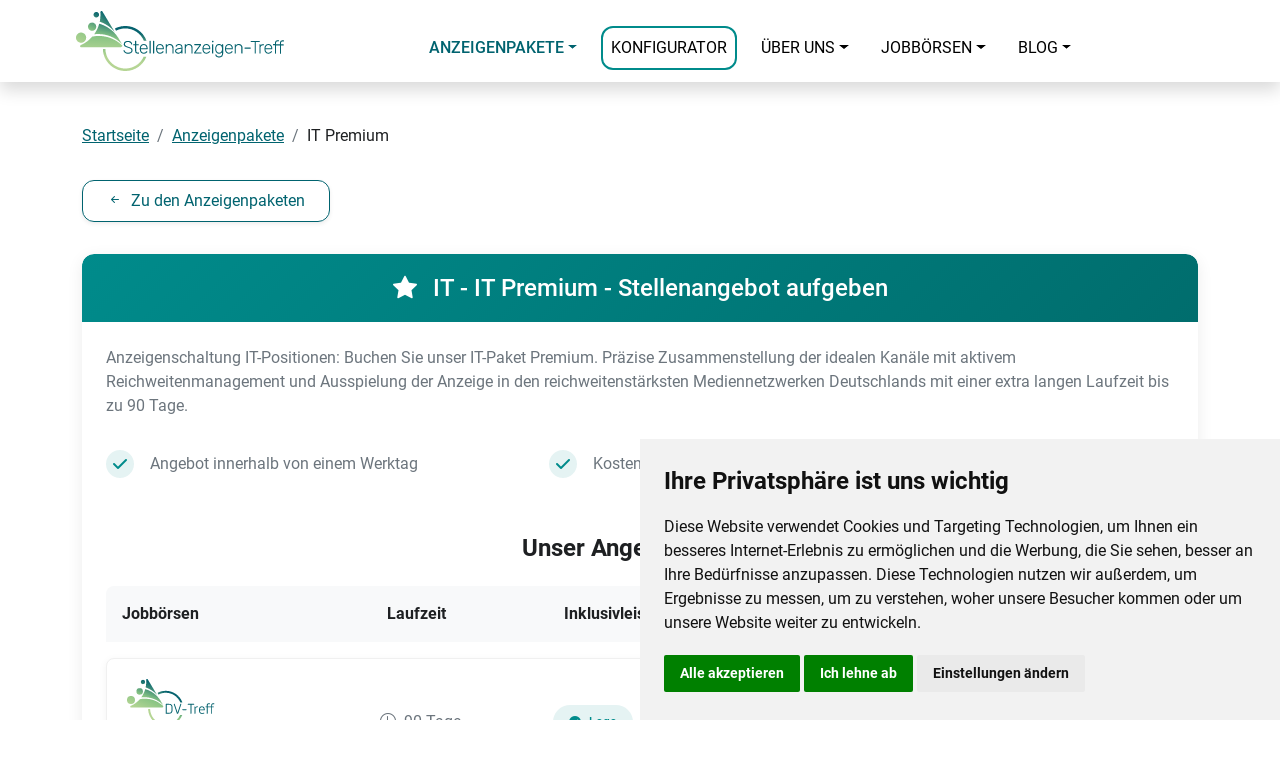

--- FILE ---
content_type: text/html; charset=utf-8
request_url: https://www.stellenanzeigen-treff.de/stellenanzeigen-schalten/15/it-professional-premium
body_size: 286050
content:
<!DOCTYPE html>
<html lang="de" class="h-100">
<head>
    <meta charset="utf-8" />
    <meta http-equiv="X-UA-Compatible" content="IE=edge">
    <meta name="viewport" content="width=device-width, initial-scale=1.0" />
    
    <meta name="description" content="IT Premium IT Anzeigenpaket anfragen. Erreichen Sie qualifizierte Bewerber f&#252;r Ihre Stellenanzeigen schnell und effektiv." />
    <link rel="canonical" href="https://www.stellenanzeigen-treff.de/stellenanzeigen-schalten/15/it-professional-premium" />

    <title>IT-Premium Anzeigenpaket – Jetzt schalten!</title>

    <link rel="stylesheet" href="/lib/bundles/css-bundle.min.css?v=1.0.9439.12711" preload as="style" />

    <link rel="stylesheet" href="/lib/font-awesome/css/all.min.css" defer="defer" preload as="style" />
    <link rel="stylesheet" href="/lib/bootstrap-icons/font/bootstrap-icons.min.css" defer="defer" preload as="style" />
    <style>
        .termsfeed-com---nb .cc-nb-main-container {
            padding: 1.5em !important;
        }
    </style>

    <meta name="author" content="Robin Gödde" />
    <meta name="publisher" content="VeriTreff GmbH" />
    <meta name="copyright" content="2022 - VeriTreff GmbH" />

<meta property="og:locale" content="de_DE" />
<meta property="og:type" content="article" />
<meta property="og:title" content="IT ⇒ IT Premium ✓ Multiposting ✓ bis zu 75 % gegen&#252;ber dem Listenpreis sparen - jetzt von g&#252;nstigen Konditionen profieren!" />
<meta property="og:description" content="Anzeigenschaltung IT-Positionen: Buchen Sie unser IT-Paket Premium. Pr&#228;zise Zusammenstellung der idealen Kan&#228;le mit aktivem Reichweitenmanagement und Ausspielung der Anzeige in den reichweitenst&#228;rksten Mediennetzwerken Deutschlands mit einer extra langen Laufzeit bis zu 90 Tage.
" />
<meta property="og:url" content="https://www.stellenanzeigen-treff.de/stellenanzeigen-schalten/15/it-professional-premium" />
<meta property="og:site_name" content="Stellenanzeigen-Treff" />
<meta property="og:image" content="https://www.stellenanzeigen-treff.de/img/hero/februar-it-highlight-1920px.png" />

    <link rel="apple-touch-icon" sizes="180x180" href="/img/favicon/apple-touch-icon.png">
    <link rel="icon" type="image/png" sizes="32x32" href="/img/favicon/favicon-32x32.png">
    <link rel="icon" type="image/png" sizes="16x16" href="/img/favicon/favicon-16x16.png">
    <link rel="manifest" href="/manifest.json">
    <script>
        window.addEventListener("load", () => {
            let seal = document.querySelector(".sseal-logo");
            if (seal) {
                seal.setAttribute("alt", "eKomi Siegel Kundenbewertung - Stellenanzeigen-Treff.de");
                seal.setAttribute("title", "eKomi Siegel Kundenbewertung - Stellenanzeigen-Treff.de");
            }
        });
    </script>
    <script>
        // Define dataLayer and the gtag function.
        window.dataLayer = window.dataLayer || [];
        function gtag() { dataLayer.push(arguments); }

        // Set default consent to 'denied' as a placeholder
        // Determine actual values based on your own requirements
        gtag('consent', 'default', {
            'ad_storage': 'denied',
            'ad_user_data': 'denied',
            'ad_personalization': 'denied',
            'analytics_storage': 'denied'
        });
    </script>

    <script>
        (function (w, d, s, l, i) {
            w[l] = w[l] || []; w[l].push({
                'gtm.start':
                    new Date().getTime(), event: 'gtm.js'
            }); var f = d.getElementsByTagName(s)[0],
                j = d.createElement(s), dl = l != 'dataLayer' ? '&l=' + l : ''; j.async = true; j.src =
                    'https://www.googletagmanager.com/gtm.js?id=' + i + dl; f.parentNode.insertBefore(j, f);
        })(window, document, 'script', 'dataLayer', 'GTM-5RPNLRQ');
    </script>

    <script async src="https://www.googletagmanager.com/gtag/js?id=G-4NQ3W0ZNFF"></script>


    <script>(function(ss,ex){ window.ldfdr=window.ldfdr||function(){(ldfdr._q=ldfdr._q||[]).push([].slice.call(arguments));}; (function(d,s){ fs=d.getElementsByTagName(s)[0]; function ce(src){ var cs=d.createElement(s); cs.src=src; cs.async=1; fs.parentNode.insertBefore(cs,fs); }; ce('https://sc.lfeeder.com/lftracker_v1_'+ss+(ex?'_'+ex:'')+'.js'); })(document,'script'); })('lYNOR8xvlnO4WQJZ');</script>

    <script>window.dataLayer = window.dataLayer || []; function gtag() { dataLayer.push(arguments); } gtag('js', new Date()); gtag('config', 'G-4NQ3W0ZNFF');</script>
</head>
<body class="d-flex flex-column h-100">
    <noscript>
        <iframe src="https://www.googletagmanager.com/ns.html?id=GTM-5RPNLRQ"
                height="0" width="0" style="display:none;visibility:hidden"></iframe>
    </noscript>
    <!-- Cookie Consent by TermsFeed https://www.TermsFeed.com -->
    <script type="text/javascript" src="https://www.termsfeed.com/public/cookie-consent/4.1.0/cookie-consent.js" charset="UTF-8"></script>
    <script type="text/javascript" charset="UTF-8">
        document.addEventListener('DOMContentLoaded', function () {
            cookieconsent.run({ "notice_banner_type": "simple", "consent_type": "express", "palette": "light", "language": "de", "page_load_consent_levels": ["strictly-necessary"], "notice_banner_reject_button_hide": false, "preferences_center_close_button_hide": false, "page_refresh_confirmation_buttons": false, "website_privacy_policy_url": "https://www.stellenanzeigen-treff.de/datenschutz" });
        });
    </script>
    <noscript>Free cookie consent management tool by <a href="https://www.termsfeed.com/">TermsFeed</a></noscript>
    <!-- End Cookie Consent by TermsFeed https://www.TermsFeed.com -->
    <!-- Below is the link that users can use to open Preferences Center to change their preferences. Do not modify the ID parameter. Place it where appropriate, style it as needed. -->
    <a href="#" class="d-none" id="open_preferences_center">Update cookies preferences</a>
    <header class="d-print-none">



<nav class="navbar navbar-expand-lg shadow navbar-light bg-white fixed-top">
    <div class="container-xl g-0 position-relative">
        <a class="navbar-brand py-0 active" aria-current="page" href="/"><img src="/img/logos/stellenanzeigen-treff-logo.svg" class="nav-logo" title="Stellenanzeigen-Treff.de" alt="Stellenanzeigen-Treff.de" /></a>
        <div id="nav-toggler-icon" role="button" data-bs-toggle="offcanvas" data-bs-target="#mainNav" aria-controls="mainNav" aria-expanded="false" aria-label="Toggle navigation">
            <span></span>
            <span></span>
            <span></span>
            <span></span>
        </div>
        <div id="mainNav" class="navbar-collapse offcanvas-collapse py-lg-0 d-lg-flex align-self-lg-end">
            <div class="d-lg-flex flex-lg-row mx-auto mx-lg-auto ms-lg-auto">
                <ul class="navbar-nav">
                    <li class="nav-item dropdown me-lg-3 align-self-lg-center">
                        <a class="nav-link text-uppercase text-uppercase dropdown-toggle productList" id="productList" href="#" role="button" data-bs-toggle="dropdown" aria-expanded="false">Anzeigenpakete</a>
                        <ul class="dropdown-menu border-0 rounded-bottom-4 rounded-0 animate slideIn" aria-labelledby="productList">

                            <li class="pt-1"><a class="dropdown-item" href="/anzeigenpakete"><i class="bi bi-arrow-right-short me-3 text-darkcyan"></i>Alle Anzeigenpakete <small>(30)</small></a></li>
                            <!-- Ausnahme nur im November -->
                            <li><hr class="dropdown-divider"></li>

                            <li>
                                <a class="dropdown-item" href="/anzeigenpakete/monats-highlight">
                                    <i class="bi bi-arrow-right-short me-3 text-darkcyan"></i>Monats-Highlight
                                    <small>(1)</small>
                                </a>
                            </li>

                                <li><hr class="dropdown-divider"></li>
                                <li>
                                    <a class="dropdown-item" href="/anzeigenpakete/allgemein">
                                        <i class="bi bi-arrow-right-short me-3 text-darkcyan"></i>Allgemein

                                        <small>(4)</small>
                                    </a>
                                </li>
                                <li><hr class="dropdown-divider"></li>
                                <li>
                                    <a class="dropdown-item" href="/anzeigenpakete/hr-personal">
                                        <i class="bi bi-arrow-right-short me-3 text-darkcyan"></i>HR-Personal

                                        <small>(3)</small>
                                    </a>
                                </li>
                                <li><hr class="dropdown-divider"></li>
                                <li>
                                    <a class="dropdown-item" href="/anzeigenpakete/marketing">
                                        <i class="bi bi-arrow-right-short me-3 text-darkcyan"></i>Marketing

                                        <small>(3)</small>
                                    </a>
                                </li>
                                <li><hr class="dropdown-divider"></li>
                                <li>
                                    <a class="dropdown-item" href="/anzeigenpakete/vertrieb">
                                        <i class="bi bi-arrow-right-short me-3 text-darkcyan"></i>Vertrieb

                                        <small>(3)</small>
                                    </a>
                                </li>
                                <li><hr class="dropdown-divider"></li>
                                <li>
                                    <a class="dropdown-item" href="/anzeigenpakete/it">
                                        <i class="bi bi-arrow-right-short me-3 text-darkcyan"></i>IT

                                        <small>(3)</small>
                                    </a>
                                </li>
                                <li><hr class="dropdown-divider"></li>
                                <li>
                                    <a class="dropdown-item" href="/anzeigenpakete/medizin-pflege">
                                        <i class="bi bi-arrow-right-short me-3 text-darkcyan"></i>Medizin-Pflege

                                        <small>(2)</small>
                                    </a>
                                </li>
                                <li><hr class="dropdown-divider"></li>
                                <li>
                                    <a class="dropdown-item" href="/anzeigenpakete/handwerk-ingenieur">
                                        <i class="bi bi-arrow-right-short me-3 text-darkcyan"></i>Handwerk-Ingenieur

                                        <small>(2)</small>
                                    </a>
                                </li>
                                <li><hr class="dropdown-divider"></li>
                                <li>
                                    <a class="dropdown-item" href="/anzeigenpakete/azubi-praktikant">
                                        <i class="bi bi-arrow-right-short me-3 text-darkcyan"></i>Azubi-Praktikant

                                        <small>(1)</small>
                                    </a>
                                </li>
                                <li><hr class="dropdown-divider"></li>
                                <li>
                                    <a class="dropdown-item" href="/anzeigenpakete/controlling-finanzen">
                                        <i class="bi bi-arrow-right-short me-3 text-darkcyan"></i>Controlling-Finanzen

                                        <small>(2)</small>
                                    </a>
                                </li>
                                <li><hr class="dropdown-divider"></li>
                                <li>
                                    <a class="dropdown-item" href="/anzeigenpakete/administration-sekretariat">
                                        <i class="bi bi-arrow-right-short me-3 text-darkcyan"></i>Administration-Sekretariat

                                        <small>(3)</small>
                                    </a>
                                </li>
                                <li><hr class="dropdown-divider"></li>
                                <li>
                                    <a class="dropdown-item" href="/anzeigenpakete/jura">
                                        <i class="bi bi-arrow-right-short me-3 text-darkcyan"></i>Jura

                                        <small>(2)</small>
                                    </a>
                                </li>
                                <li><hr class="dropdown-divider"></li>
                                <li>
                                    <a class="dropdown-item" href="/anzeigenpakete/einkauf-logistik">
                                        <i class="bi bi-arrow-right-short me-3 text-darkcyan"></i>Einkauf-Logistik

                                        <small>(2)</small>
                                    </a>
                                </li>
                        </ul>
                    </li>
                    <li class="nav-item me-lg-3 rounded-4 align-self-lg-center">
                        <a class="nav-link nav-highlight text-uppercase" href="/anzeigenpaket/anzeigenpaket-konfigurator">Konfigurator</a>
                    </li>
                    <li class="nav-item dropdown me-lg-3 align-self-lg-center">
                        <a class="nav-link text-uppercase dropdown-toggle ueberunsdropdown" id="ueberunsdropdown" href="#" role="button" data-bs-toggle="dropdown" aria-expanded="false">Über Uns</a>
                        <ul class="dropdown-menu border-0 rounded-bottom-4 rounded-0 animate slideIn" aria-labelledby="ueberunsdropdown">
                            <li class="pt-1"><a class="dropdown-item" href="/agentur"><i class="bi bi-arrow-right-short me-3 text-darkcyan"></i>Agentur</a></li>
                            <li><hr class="dropdown-divider"></li>
                            <li class="pt-1"><a class="dropdown-item" href="/kontakt"><i class="bi bi-arrow-right-short me-3 text-darkcyan"></i>Kontakt</a></li>
                            <li><hr class="dropdown-divider"></li>
                            <li><a class="dropdown-item" href="/webinarvideos/uebersicht"><i class="bi bi-arrow-right-short me-3 text-darkcyan"></i>Webinar-Videos</a></li>
                        </ul>
                    </li>
                    <li class="nav-item dropdown me-lg-3 align-self-lg-center">
                        <a class="nav-link text-uppercase dropdown-toggle jobboardList" id="jobboardList" href="#" role="button" data-bs-toggle="dropdown" aria-expanded="false">Jobbörsen</a>
                        <ul class="dropdown-menu border-0 rounded-bottom-4 rounded-0 animate slideIn" aria-labelledby="jobboardList">
                            <li class="pt-1"><a class="dropdown-item" href="/jobboersen"><i class="bi bi-arrow-right-short me-3 text-darkcyan"></i>Alle Jobbörsen (23)</a></li>
                            <li><hr class="dropdown-divider"></li>
                            <li><a class="dropdown-item" href="/jobboerse/stepstone-de"><i class="bi bi-arrow-right-short me-3 text-darkcyan"></i>StepStone</a></li>
                            <li><hr class="dropdown-divider"></li>
                            <li><a class="dropdown-item" href="/jobboerse/indeed-com"><i class="bi bi-arrow-right-short me-3 text-darkcyan"></i>Indeed</a></li>
                            <li><hr class="dropdown-divider"></li>
                            <li><a class="dropdown-item" href="/jobboerse/kimeta-de"><i class="bi bi-arrow-right-short me-3 text-darkcyan"></i>Kimeta</a></li>
                            <li><hr class="dropdown-divider"></li>
                            <li><a class="dropdown-item" href="/jobboerse/sueddeutsche-zeitung-stellenmarkt-de"><i class="bi bi-arrow-right-short me-3 text-darkcyan"></i>Süddeutsche Zeitung</a></li>
                            <li><hr class="dropdown-divider"></li>
                            <li><a class="dropdown-item" href="/jobboerse/jobware-de"><i class="bi bi-arrow-right-short me-3 text-darkcyan"></i>Jobware</a></li>
                        </ul>
                    </li>
                    <li class="nav-item dropdown me-lg-3 align-self-lg-center">
                        <a class="nav-link text-uppercase text-uppercase dropdown-toggle productList" id="productList" href="#" role="button" data-bs-toggle="dropdown" aria-expanded="false">Blog</a>
                        <ul class="dropdown-menu border-0 rounded-bottom-4 rounded-0 animate slideIn" aria-labelledby="productList">
                            <li class="pt-1"><a class="dropdown-item" href="/blog/uebersicht"><i class="bi bi-arrow-right-short me-3 text-darkcyan"></i>Alle Blog-Beiträge</a></li>
                                <li><hr class="dropdown-divider"></li>
                                <li>
                                    <a class="dropdown-item" href="/blog/uebersicht/recruiting">
                                        <i class="bi bi-arrow-right-short me-3 text-darkcyan"></i>Recruiting
                                    </a>
                                </li>
                                <li><hr class="dropdown-divider"></li>
                                <li>
                                    <a class="dropdown-item" href="/blog/uebersicht/kuenstliche-intelligenz-automatisierung">
                                        <i class="bi bi-arrow-right-short me-3 text-darkcyan"></i>K&#252;nstliche Intelligenz / Automatisierung

                                    </a>
                                </li>
                                <li><hr class="dropdown-divider"></li>
                                <li>
                                    <a class="dropdown-item" href="/blog/uebersicht/produktivitaet">
                                        <i class="bi bi-arrow-right-short me-3 text-darkcyan"></i>Produktivit&#228;t

                                    </a>
                                </li>
                                <li><hr class="dropdown-divider"></li>
                                <li>
                                    <a class="dropdown-item" href="/blog/uebersicht/mitarbeiterzufriedenheit">
                                        <i class="bi bi-arrow-right-short me-3 text-darkcyan"></i>Mitarbeiterzufriedenheit

                                    </a>
                                </li>
                                <li><hr class="dropdown-divider"></li>
                                <li>
                                    <a class="dropdown-item" href="/blog/uebersicht/diversitaet-inklusion">
                                        <i class="bi bi-arrow-right-short me-3 text-darkcyan"></i>Diversit&#228;t &amp; Inklusion

                                    </a>
                                </li>
                                <li><hr class="dropdown-divider"></li>
                                <li>
                                    <a class="dropdown-item" href="/blog/uebersicht/remote-arbeit">
                                        <i class="bi bi-arrow-right-short me-3 text-darkcyan"></i>Remote Arbeit

                                    </a>
                                </li>
                                <li><hr class="dropdown-divider"></li>
                                <li>
                                    <a class="dropdown-item" href="/blog/uebersicht/stellenanzeigen">
                                        <i class="bi bi-arrow-right-short me-3 text-darkcyan"></i>Stellenanzeigen
                                    </a>
                                </li>
                                <li><hr class="dropdown-divider"></li>
                                <li>
                                    <a class="dropdown-item" href="/blog/uebersicht/employer-branding">
                                        <i class="bi bi-arrow-right-short me-3 text-darkcyan"></i>Employer Branding

                                    </a>
                                </li>
                        </ul>
                    </li>
                    <li class="d-block d-lg-none mt-4"><a href="tel:+4921967066730" class="mobile-icon" role="button"><i class="fas fa-phone-alt fs-2"></i></a><a href="mailto:info@stellenanzeigen-treff.de" class="ms-5 mobile-icon"><i class="fas fa-envelope fs-2"></i></a></li>
                    <li class="d-none d-lg-flex align-self-center mt-2">
                        <a href="tel:+4921967066730" class="text-decoration-none contact-hotline" role="button">
                            <div class="nav-item d-flex align-self-end">
                                <div class="align-self-center pe-2">
                                    <i class="bi bi-telephone-fill text-darkcyan"></i>
                                </div>
                                <div class="contact">
                                    <span class="font-weight-bold">+49 2196 7066-730</span>
                                    <span class="desc text-normal">Anzeigen-Hotline</span>
                                </div>
                            </div>
                        </a>
                    </li>
                </ul>
            </div>
        </div>
    </div>
</nav>
    </header>
    <main class="flex-shrink-0 mt-fixed-top">
        


<style>
    /* =======================================================
    Core Variables and Base Styles
    ======================================================= */
    :root {
        --darkcyan: #008B8B;
        --lightgreen: #8BC34A;
        --lightgray: #f8f9fa;
        --darkgray: #495057;
        --hover-transition: all 0.3s ease;
    }

    /* Animation */
    @keyframes fadeIn {
        from {
            opacity: 0;
            transform: translateY(20px);
        }

        to {
            opacity: 1;
            transform: translateY(0);
        }
    }

    .animate-fade-in {
        animation: fadeIn 0.5s ease forwards;
    }

    /* =======================================================
    Package Layout and Components
    ======================================================= */
    /* Package Cards */
    .package-card {
        border-radius: 12px;
        box-shadow: 0 4px 16px rgba(0, 0, 0, 0.08);
        transition: var(--hover-transition);
        background-color: white;
        overflow: hidden;
    }

    .package-header {
        border-radius: 12px 12px 0 0;
        padding: 1.25rem;
        background: linear-gradient(135deg, var(--darkcyan) 0%, #006d6d 100%);
    }

    .package-content {
        padding: 1.5rem;
    }

    /* Package Items */
    .package-items {
        margin-bottom: 2rem;
    }

    .package-items-header {
        background-color: var(--lightgray);
        border-radius: 8px 8px 0 0;
        padding: 0.5rem 1rem;
        margin-bottom: 1rem;
        font-weight: 600;
    }

    .package-item {
        background-color: white;
        border-radius: 8px;
        padding: 1.25rem;
        margin-bottom: 1rem;
        box-shadow: 0 2px 8px rgba(0, 0, 0, 0.05);
        border: 1px solid #f0f0f0;
        transition: var(--hover-transition);
    }

        .package-item:hover {
            box-shadow: 0 4px 12px rgba(0, 0, 0, 0.08);
            border-color: #e9ecef;
        }

    .package-label {
        color: var(--darkgray);
        font-size: 0.875rem;
        margin-bottom: 0.5rem;
    }

    /* Features and Jobboards */
    .feature-item {
        display: flex;
        align-items: center;
        padding: 0.5rem 0;
    }

    .feature-icon {
        display: flex;
        align-items: center;
        justify-content: center;
        width: 28px;
        height: 28px;
        border-radius: 50%;
        background-color: rgba(0, 139, 139, 0.1);
        color: var(--darkcyan);
        margin-right: 1rem;
    }

    .jobboard-box {
        display: flex;
        align-items: center;
    }

    .jobboard-logo {
        max-height: 48px;
        max-width: 120px;
        object-fit: contain;
        transition: var(--hover-transition);
    }

        .jobboard-logo:hover {
            transform: scale(1.05);
        }

    /* Badges */
    .inklusive-badge {
        font-weight: 600;
        padding: 0.5rem 0.75rem;
        border-radius: 6px;
        background-color: rgba(0, 139, 139, 0.1);
        color: var(--darkcyan);
        display: inline-block;
        margin-right: 0.75rem;
        font-size: 0.875rem;
    }

    .product-badge {
        display: inline-block;
        padding: 0.5rem 1rem;
        border-radius: 50px;
        background-color: var(--darkcyan);
        color: white;
        font-weight: 500;
        line-height: 1.2;
        max-width: 80%;
        white-space: normal;
        word-wrap: break-word;
        box-shadow: 0 2px 4px rgba(0, 0, 0, 0.1);
        transition: var(--hover-transition);
    }

        .product-badge:hover {
            box-shadow: 0 3px 6px rgba(0, 0, 0, 0.15);
            background-color: #007070;
        }

    .highlights-container {
        display: flex;
        flex-wrap: wrap;
        gap: 0.5rem;
        margin: -0.25rem;
    }

    .highlight-badge {
        display: inline-flex;
        align-items: center;
        padding: 0.5rem 1rem;
        margin: 0.25rem;
        border-radius: 50px;
        background-color: rgba(0, 139, 139, 0.1);
        color: var(--darkcyan);
        font-size: 0.75rem;
        font-weight: 500;
        transition: var(--hover-transition);
    }

        .highlight-badge:hover {
            background-color: var(--darkcyan);
            color: white;
        }

    .befristetes-angebot {
        background-color: #FFD700;
        color: #000;
        font-weight: 500;
        font-size: 0.8rem;
    }

    /* =======================================================
    Price Display and Savings Visualization
    ======================================================= */
    .price-display {
        border-radius: 12px;
        overflow: hidden;
        background-color: #ffffff;
        box-shadow: 0 6px 18px rgba(0, 0, 0, 0.08) !important;
    }

    /* Section Headings */
    .section-heading {
        font-size: 0.9rem;
        font-weight: 600;
        letter-spacing: 1px;
        text-transform: uppercase;
        margin: 0;
    }

    .price-info-card .section-heading {
        color: white;
    }

    .savings-card .section-heading {
        color: #495057;
    }

    /* Price Card */
    .price-info-card {
        background-color: #008B8B;
        color: white;
        height: 100%;
    }

    .price-tag {
        font-size: 2.25rem;
        font-weight: 700;
    }

    .old-price {
        font-size: 1.3rem;
        color: white;
        margin: 5px 0;
    }

    .price-info {
        color: rgba(255, 255, 255, 0.8);
        font-size: 0.8rem;
    }

    /* Savings Card */
    .savings-card {
        background-color: white;
        height: 100%;
    }

    .savings-visualization {
        background-color: rgba(139, 195, 74, 0.08);
        border-radius: 8px;
        padding: 10px;
        max-width: 200px;
    }

    .savings-chart-container {
        position: relative;
        width: 90px;
        height: 90px;
    }

    .savings-chart-center {
        position: absolute;
        top: 50%;
        left: 50%;
        transform: translate(-50%, -50%);
    }

    .savings-percent {
        font-size: 1.3rem;
        font-weight: 700;
        color: #4CAF50;
        line-height: 1;
    }

    .savings-value {
        font-size: 1.5rem;
        font-weight: 700;
        color: #008B8B;
        line-height: 1.2;
    }

    .savings-text {
        font-size: 0.75rem;
        color: #6c757d;
    }

    /* Countdown Timer */
    .countdown-container {
        background-color: rgba(0, 139, 139, 0.08);
        border-radius: 8px;
        padding: 10px;
        text-align: center;
    }

    .countdown-timer {
        background-color: rgba(240, 250, 250, 0.6);
        border-radius: 8px;
        padding: 8px;
        display: inline-flex;
        margin: 0 auto;
        max-width: 280px;
    }

    .countdown-block {
        text-align: center;
        margin: 0 6px;
        min-width: 32px;
    }

    .time-value {
        font-size: 1.2rem;
        font-weight: 700;
        color: var(--darkcyan);
        line-height: 1;
    }

    .time-label {
        font-size: 0.65rem;
        color: var(--darkgray);
    }

    .countdown-separator {
        color: var(--darkcyan);
        font-weight: bold;
        align-self: flex-start;
        font-size: 1.2rem;
        line-height: 1;
    }

    /* Product Description */
    .product-description-row {
        position: relative;
    }

    .description-full.expanded {
        display: block;
        opacity: 1;
        max-height: 1000px;
        transition: opacity 0.3s ease, max-height 0.5s ease;
    }

    .toggle-description-btn {
        font-size: 0.8rem;
        text-decoration: none;
    }

        .toggle-description-btn:hover {
            text-decoration: underline;
        }

    /* =======================================================
    Buttons, Forms, and Interactive Elements
    ======================================================= */
    .back-button, .pdf-button, .action-button {
        transition: var(--hover-transition);
    }

        .back-button:hover, .pdf-button:hover, .action-button:hover {
            transform: translateY(-2px);
            box-shadow: 0 4px 8px rgba(0, 0, 0, 0.1);
        }

    /* Contact Form */
    .contact-form {
        border-radius: 12px;
        background-color: white;
        box-shadow: 0 4px 16px rgba(0, 0, 0, 0.08);
        padding: 2rem;
    }

    .form-group {
        margin-bottom: 1.5rem;
    }

    .form-control {
        border-radius: 8px;
        padding: 0.75rem 1rem;
        border: 1px solid #dee2e6;
        transition: var(--hover-transition);
    }

        .form-control:focus {
            border-color: var(--darkcyan);
            box-shadow: 0 0 0 0.2rem rgba(0, 139, 139, 0.25);
        }

    /* Buttons */
    .btn-primary {
        background-color: var(--darkcyan);
        border-color: var(--darkcyan);
        border-radius: 50px;
        padding: 0.75rem 2rem;
        font-weight: 600;
        transition: var(--hover-transition);
    }

        .btn-primary:hover {
            background-color: #006d6d;
            border-color: #006d6d;
            transform: translateY(-2px);
            box-shadow: 0 4px 8px rgba(0, 0, 0, 0.1);
        }

    /* Dropdown */
    .dropdown-menu {
        border-radius: 8px;
        box-shadow: 0 4px 16px rgba(0, 0, 0, 0.1);
        border: none;
        padding: 0.5rem;
    }

    /* =======================================================
    Responsive Styles
    ======================================================= */
    /* Utility Classes */
    .col-empty {
        display: none;
    }

    @media (min-width: 768px) {
        .col-empty {
            display: block;
        }
    }

    /* Tablet View (768px - 991px) */
    @media (min-width: 768px) and (max-width: 918px) {
        .package-table .d-flex.flex-wrap {
            display: flex;
            flex-wrap: wrap;
            gap: 0.5rem;
        }

        .package-table .highlight-badge {
            font-size: 0.75rem;
            padding: 0.4rem 0.8rem;
        }

        .table-responsive {
            overflow-x: auto;
        }
    }

    /* Desktop-Tablet Breakpoint */
    @media (max-width: 991.98px) {
        .savings-card, .price-info-card {
            padding: 1.5rem !important;
        }

        .d-flex.align-items-center {
            flex-direction: column;
        }

        .savings-chart-container {
            margin-bottom: 1rem !important;
            margin-right: 0 !important;
            width: 100px;
            height: 100px;
        }

        .savings-percent {
            font-size: 1.5rem;
        }

        .price-tag {
            font-size: 2rem;
        }

        .limited-offer-section {
            margin-top: 2rem !important;
        }
    }

    /* Mobile View */
    @media (max-width: 917.98px) {
        .empty-section {
            display: none;
        }

        .package-label {
            padding-bottom: 0.25rem;
            border-bottom: 1px solid #f0f0f0;
            margin-bottom: 0.75rem;
        }

        .highlights-container {
            flex-direction: column;
            align-items: flex-start;
        }

        .highlight-badge {
            margin: 0.25rem 0;
            font-size: 0.7rem;
        }

        .jobboard-box {
            flex-direction: column;
            align-items: flex-start;
        }

        .inklusive-badge {
            margin-bottom: 0.75rem;
            margin-right: 0;
        }

        .package-header h1 {
            font-size: 1.25rem;
        }

        .paket-preis {
            display: block;
        }

        .price-tag {
            font-size: 2rem;
            justify-content: center !important;
        }

        .price-display .row {
            text-align: center;
        }

        .price-display .col-md-7 {
            order: 2;
            margin-top: 1rem;
        }

        .price-display .col-md-5 {
            order: 1;
        }

        .product-badge {
            max-width: 100%;
        }
    }

    /* Small Mobile View */
    @media (max-width: 576px) {
        .time-value {
            font-size: 0.9rem;
        }

        .countdown-block {
            min-width: 32px;
        }

        .savings-visualization {
            margin: 0 auto;
            text-align: center;
        }

        .countdown-block {
            margin: 0 4px;
        }

        .time-value {
            font-size: 1.25rem;
        }
    }

    /* Smallest Mobile View */
    @media (max-width: 400px) {
        .package-header h1 {
            font-size: 1.1rem;
        }

        .package-item {
            padding: 0.75rem;
        }

        .highlight-badge {
            font-size: 0.7rem;
            padding: 0.3rem 0.6rem;
        }

        .jobboard-logo {
            max-width: 100px;
        }
    }
</style>

<form action="/stellenanzeigen-schalten/15/it-professional-premium" method="post"><input name="__RequestVerificationToken" type="hidden" value="vb936xzM0HProZK8yYCU2k-BtQY-eLPLjvoMfVAqVJH5teCbGhC_1qslWloj-GaH7I4g0rWqT5qYUXVmKohZLSRXLG9fhQVdEkSY23cRl1o1" />    <section class="container-fluid container-lg mt-5 mb-3 animate-fade-in">
        <nav aria-label="breadcrumb" class="mb-3">
            <ol class="breadcrumb">
                <li class="breadcrumb-item"><a href="/">Startseite</a></li>
                <li class="breadcrumb-item"><a href="/anzeigenpakete">Anzeigenpakete</a></li>
                <li class="breadcrumb-item">IT Premium</li>
            </ol>
        </nav>
        <a class="btn btn-outline-darkgreen rounded-4 py-2 px-4 my-3 back-button shadow-sm" href="/anzeigenpakete">
            <i class="bi bi-arrow-left-short me-2"></i>Zu den Anzeigenpaketen
        </a>
            <div class="package-card mb-5 mt-3">
                <div class="package-header text-white">
                    <h1 class="fs-4 text-center m-0 d-flex align-items-center justify-content-center">
                        <i class="bi bi-star-fill me-3"></i>
                        IT - IT Premium - Stellenangebot aufgeben
                    </h1>
                </div>

                <div class="package-content">
                    <div class="text-muted mb-4">Anzeigenschaltung IT-Positionen: Buchen Sie unser IT-Paket Premium. Präzise Zusammenstellung der idealen Kanäle mit aktivem Reichweitenmanagement und Ausspielung der Anzeige in den reichweitenstärksten Mediennetzwerken Deutschlands mit einer extra langen Laufzeit bis zu 90 Tage.
</div>

                    <div class="row justify-content-between mb-5 d-print-none">
                        <div class="col-lg-auto">
                            <div class="feature-item">
                                <div class="feature-icon">
                                    <i class="fas fa-check"></i>
                                </div>
                                <div class="feature-text text-muted">
                                    Angebot innerhalb von einem Werktag
                                </div>
                            </div>
                        </div>
                        <div class="col-lg-auto text-center">
                            <div class="feature-item">
                                <div class="feature-icon">
                                    <i class="fas fa-check"></i>
                                </div>
                                <div class="feature-text text-muted">
                                    Kostenfreie Beratung
                                </div>
                            </div>
                        </div>
                        <div class="col-lg-auto">
                            <div class="feature-item">
                                <div class="feature-icon">
                                    <i class="fas fa-check"></i>
                                </div>
                                <div class="feature-text text-muted">
                                    Individuelle Paketzusammenstellung
                                </div>
                            </div>
                        </div>
                    </div>

                    <h2 class="h4 text-center mb-4 fw-bold">Unser Angebot für Sie</h2>

                    <div class="package-items mb-4">
                        <div class="package-items-header d-none d-md-block">
                            <div class="row justify-content-between">
                                <div class="col-md-3 fw-bold py-2">Jobbörsen</div>
                                <div class="col-md-2 fw-bold py-2">Laufzeit</div>
                                <div class="col-md-5 fw-bold py-2">Inklusivleistungen</div>
                                <div class="col-md-2 fw-bold py-2 text-end">UVP</div>
                            </div>
                        </div>

                            <div class="package-item mb-3">
                                <div class="row align-items-md-center g-3">
                                    <div class="col-md-3">
                                        <div class="package-label d-md-none fw-bold mb-2">Jobbörsen</div>
                                            <div class="jobboard-box">
                                                <a href="/jobboerse/dv-treff-de" class="d-block" target="_blank">
                                                    <img src="/img/partnerlogos/dvtreff-logo.svg" alt="DV-Treff.de" title="DV-Treff.de" class="img-fluid jobboard-logo" />
                                                </a>
                                            </div>
                                                                                    <div class="mt-2">
                                                <span class="product-badge badge rounded-pill bg-success text-white px-3 py-2">
                                                    Innovative Design
                                                </span>
                                            </div>
                                    </div>

                                        <div class="col-md-2 gx-md-0">
                                            <div class="package-label d-md-none fw-bold mb-2">Laufzeit</div>
                                            <div class="d-flex align-items-md-center">
                                                <i class="bi bi-clock me-2 text-muted"></i>
                                                <span class="text-muted">90 Tage</span>
                                            </div>
                                        </div>



                                        <div class="col-md-5 gx-md-0">
                                            <div class="package-label d-md-none fw-bold mb-2">Inklusivleistungen</div>
                                            <div class="highlights-container">
                                                    <div class="highlight-badge">
                                                        <i class="bi bi-check-circle-fill me-2"></i>
                                                        Logo
                                                    </div>
                                                                                                    <div class="highlight-badge">
                                                        <i class="bi bi-check-circle-fill me-2"></i>
                                                        Refresh nach 14 Tagen
                                                    </div>
                                                                                                                                                                                            </div>
                                        </div>

                                        <div class="col-md-2 ">
                                            <div class="package-label d-md-none fw-bold mb-2">UVP</div>
                                            <div class="text-md-end">
                                                <del class="text-muted">
                                                    1.190,00 €
                                                </del>
                                            </div>
                                        </div>
                                </div>

                                
                            </div>
                            <div class="package-item mb-3">
                                <div class="row align-items-md-center g-3">
                                    <div class="col-md-3">
                                        <div class="package-label d-md-none fw-bold mb-2">Jobbörsen</div>
                                            <div class="jobboard-box">
                                                    <div class="inklusive-badge">inkl.</div>
                                                <img src="/img/partnerlogos/regiojobanzeiger-logo.svg" alt="Regio-Jobanzeiger.de" class="img-fluid jobboard-logo" title="Regio-Jobanzeiger.de" />
                                            </div>
                                                                            </div>

                                        <div class="col-md-2 gx-md-0">
                                            <div class="package-label d-md-none fw-bold mb-2">Laufzeit</div>
                                            <div class="d-flex align-items-md-center">
                                                <i class="bi bi-clock me-2 text-muted"></i>
                                                <span class="text-muted">90 Tage</span>
                                            </div>
                                        </div>



                                        <div class="col-md-5 gx-md-0">
                                            <div class="package-label d-md-none fw-bold mb-2">Inklusivleistungen</div>
                                            <div class="highlights-container">
                                                    <div class="highlight-badge">
                                                        <i class="bi bi-check-circle-fill me-2"></i>
                                                        Logo
                                                    </div>
                                                                                                    <div class="highlight-badge">
                                                        <i class="bi bi-check-circle-fill me-2"></i>
                                                        Zus&#228;tzliche ROM-Technologie-Vermarktung
                                                    </div>
                                                                                                                                                                                            </div>
                                        </div>

                                        <div class="col-md-2 d-none d-md-block">
                                            <!-- Leerer Platzhalter für Desktop/Tablet-Ansicht -->
                                        </div>
                                </div>

                                
                            </div>
                            <div class="package-item mb-3">
                                <div class="row align-items-md-center g-3">
                                    <div class="col-md-3">
                                        <div class="package-label d-md-none fw-bold mb-2">Jobbörsen</div>
                                            <div class="jobboard-box">
                                                    <div class="inklusive-badge">inkl.</div>
                                                <img src="/img/partnerlogos/stellenonline-logo.svg" alt="Stellenonline.de" class="img-fluid jobboard-logo" title="Stellenonline.de" />
                                            </div>
                                                                            </div>

                                        <div class="col-md-2 gx-md-0">
                                            <div class="package-label d-md-none fw-bold mb-2">Laufzeit</div>
                                            <div class="d-flex align-items-md-center">
                                                <i class="bi bi-clock me-2 text-muted"></i>
                                                <span class="text-muted">90 Tage</span>
                                            </div>
                                        </div>



                                        <div class="col-md-5 gx-md-0">
                                            <div class="package-label d-md-none fw-bold mb-2">Inklusivleistungen</div>
                                            <div class="highlights-container">
                                                    <div class="highlight-badge">
                                                        <i class="bi bi-check-circle-fill me-2"></i>
                                                        Individuelles Design
                                                    </div>
                                                                                                                                                                                                                                            </div>
                                        </div>

                                        <div class="col-md-2 d-none d-md-block">
                                            <!-- Leerer Platzhalter für Desktop/Tablet-Ansicht -->
                                        </div>
                                </div>

                                
                            </div>
                            <div class="package-item mb-3">
                                <div class="row align-items-md-center g-3">
                                    <div class="col-md-3">
                                        <div class="package-label d-md-none fw-bold mb-2">Jobbörsen</div>
                                            <div class="jobboard-box">
                                                    <div class="inklusive-badge">inkl.</div>
                                                <img src="/img/partnerlogos/socials-logo.svg" alt="Social Job Ad" class="img-fluid jobboard-logo" title="Social Job Ad" />
                                            </div>
                                                                            </div>

                                        <div class="col-md-2 gx-md-0">
                                            <div class="package-label d-md-none fw-bold mb-2">Laufzeit</div>
                                            <div class="d-flex align-items-md-center">
                                                <i class="bi bi-clock me-2 text-muted"></i>
                                                <span class="text-muted">20 Tage</span>
                                            </div>
                                        </div>



                                        <div class="col-md-5 gx-md-0">
                                            <div class="package-label d-md-none fw-bold mb-2">Inklusivleistungen</div>
                                            <div class="highlights-container">
                                                    <div class="highlight-badge">
                                                        <i class="bi bi-check-circle-fill me-2"></i>
                                                        Werbeanzeige bei Facebook &amp; Instagram
                                                    </div>
                                                                                                                                                                                                                                            </div>
                                        </div>

                                        <div class="col-md-2 d-none d-md-block">
                                            <!-- Leerer Platzhalter für Desktop/Tablet-Ansicht -->
                                        </div>
                                </div>

                                
                            </div>
                            <div class="package-item mb-3">
                                <div class="row align-items-md-center g-3">
                                    <div class="col-md-3">
                                        <div class="package-label d-md-none fw-bold mb-2">Jobbörsen</div>
                                            <div class="jobboard-box">
                                                    <div class="inklusive-badge">inkl.</div>
                                                <img src="/img/partnerlogos/ba-logo.svg" alt="arbeitsagentur.de" class="img-fluid jobboard-logo" title="arbeitsagentur.de" />
                                            </div>
                                                                            </div>

                                        <div class="col-md-2 gx-md-0">
                                            <div class="package-label d-md-none fw-bold mb-2">Laufzeit</div>
                                            <div class="d-flex align-items-md-center">
                                                <i class="bi bi-clock me-2 text-muted"></i>
                                                <span class="text-muted">90 Tage</span>
                                            </div>
                                        </div>



                                        <div class="col-md-5 d-none d-md-block">
                                            <!-- Leerer Platzhalter für Desktop/Tablet-Ansicht -->
                                        </div>

                                        <div class="col-md-2 d-none d-md-block">
                                            <!-- Leerer Platzhalter für Desktop/Tablet-Ansicht -->
                                        </div>
                                </div>

                                
                            </div>
                            <div class="package-item mb-3">
                                <div class="row align-items-md-center g-3">
                                    <div class="col-md-3">
                                        <div class="package-label d-md-none fw-bold mb-2">Jobbörsen</div>
                                            <div class="jobboard-box">
                                                    <div class="inklusive-badge">inkl.</div>
                                                <img src="/img/partnerlogos/jobs-logo.svg" alt="Jobs.de / Jobscout24.de" class="img-fluid jobboard-logo" title="Jobs.de / Jobscout24.de" />
                                            </div>
                                                                            </div>

                                        <div class="col-md-2 gx-md-0">
                                            <div class="package-label d-md-none fw-bold mb-2">Laufzeit</div>
                                            <div class="d-flex align-items-md-center">
                                                <i class="bi bi-clock me-2 text-muted"></i>
                                                <span class="text-muted">90 Tage</span>
                                            </div>
                                        </div>



                                        <div class="col-md-5 gx-md-0">
                                            <div class="package-label d-md-none fw-bold mb-2">Inklusivleistungen</div>
                                            <div class="highlights-container">
                                                    <div class="highlight-badge">
                                                        <i class="bi bi-check-circle-fill me-2"></i>
                                                        Logo
                                                    </div>
                                                                                                                                                                                                                                            </div>
                                        </div>

                                        <div class="col-md-2 d-none d-md-block">
                                            <!-- Leerer Platzhalter für Desktop/Tablet-Ansicht -->
                                        </div>
                                </div>

                                
                            </div>
                            <div class="package-item mb-3">
                                <div class="row align-items-md-center g-3">
                                    <div class="col-md-3">
                                        <div class="package-label d-md-none fw-bold mb-2">Jobbörsen</div>
                                            <div class="jobboard-box">
                                                    <div class="inklusive-badge">inkl.</div>
                                                <img src="/img/partnerlogos/google4jobs-logo.svg" alt="Google for Jobs" class="img-fluid jobboard-logo" title="Google for Jobs" />
                                            </div>
                                                                            </div>

                                        <div class="col-md-2 d-none d-md-block">
                                            <!-- Leerer Platzhalter für Desktop/Tablet-Ansicht -->
                                        </div>



                                        <div class="col-md-5 d-none d-md-block">
                                            <!-- Leerer Platzhalter für Desktop/Tablet-Ansicht -->
                                        </div>

                                        <div class="col-md-2 d-none d-md-block">
                                            <!-- Leerer Platzhalter für Desktop/Tablet-Ansicht -->
                                        </div>
                                </div>

                                
                            </div>
                            <div class="package-item mb-3">
                                <div class="row align-items-md-center g-3">
                                    <div class="col-md-3">
                                        <div class="package-label d-md-none fw-bold mb-2">Jobbörsen</div>
                                            <div class="jobboard-box">
                                                <a href="/jobboerse/stepstone-de" class="d-block" target="_blank">
                                                    <img src="/img/partnerlogos/stepstone-logo.svg" alt="StepStone.de" title="StepStone.de" class="img-fluid jobboard-logo" />
                                                </a>
                                            </div>
                                                                                    <div class="mt-2">
                                                <span class="product-badge badge rounded-pill bg-success text-white px-3 py-2">
                                                    Pro
                                                </span>
                                            </div>
                                    </div>

                                        <div class="col-md-2 gx-md-0">
                                            <div class="package-label d-md-none fw-bold mb-2">Laufzeit</div>
                                            <div class="d-flex align-items-md-center">
                                                <i class="bi bi-clock me-2 text-muted"></i>
                                                <span class="text-muted">30 Tage</span>
                                            </div>
                                        </div>



                                        <div class="col-md-5 gx-md-0">
                                            <div class="package-label d-md-none fw-bold mb-2">Inklusivleistungen</div>
                                            <div class="highlights-container">
                                                    <div class="highlight-badge">
                                                        <i class="bi bi-check-circle-fill me-2"></i>
                                                        Logo
                                                    </div>
                                                                                                    <div class="highlight-badge">
                                                        <i class="bi bi-check-circle-fill me-2"></i>
                                                        Refresh nach 15 Tagen
                                                    </div>
                                                                                                                                                                                            </div>
                                        </div>

                                        <div class="col-md-2 ">
                                            <div class="package-label d-md-none fw-bold mb-2">UVP</div>
                                            <div class="text-md-end">
                                                <del class="text-muted">
                                                    1.399,00 €
                                                </del>
                                            </div>
                                        </div>
                                </div>

                                
                            </div>
                            <div class="package-item mb-3">
                                <div class="row align-items-md-center g-3">
                                    <div class="col-md-3">
                                        <div class="package-label d-md-none fw-bold mb-2">Jobbörsen</div>
                                            <div class="jobboard-box">
                                                <a href="/jobboerse/indeed-com" class="d-block" target="_blank">
                                                    <img src="/img/partnerlogos/indeed-logo.svg" alt="Indeed.com" title="Indeed.com" class="img-fluid jobboard-logo" />
                                                </a>
                                            </div>
                                                                                    <div class="mt-2">
                                                <span class="product-badge badge rounded-pill bg-success text-white px-3 py-2">
                                                    Indeed
                                                </span>
                                            </div>
                                    </div>

                                        <div class="col-md-2 d-none d-md-block">
                                            <!-- Leerer Platzhalter für Desktop/Tablet-Ansicht -->
                                        </div>



                                        <div class="col-md-5 gx-md-0">
                                            <div class="package-label d-md-none fw-bold mb-2">Inklusivleistungen</div>
                                            <div class="highlights-container">
                                                    <div class="highlight-badge">
                                                        <i class="bi bi-check-circle-fill me-2"></i>
                                                        Optimiertes Trafficmanagement bis zur Aussch&#246;pfung des Klickbudget
                                                    </div>
                                                                                                                                                                                                                                            </div>
                                        </div>

                                        <div class="col-md-2 d-none d-md-block">
                                            <!-- Leerer Platzhalter für Desktop/Tablet-Ansicht -->
                                        </div>
                                </div>

                                
                            </div>
                            <div class="package-item mb-3">
                                <div class="row align-items-md-center g-3">
                                    <div class="col-md-3">
                                        <div class="package-label d-md-none fw-bold mb-2">Jobbörsen</div>
                                            <div class="jobboard-box">
                                                <img src="/img/partnerlogos/jobvector-logo.svg" alt="Jobvector.de" title="Jobvector.de" class="img-fluid jobboard-logo" />
                                            </div>
                                                                                    <div class="mt-2">
                                                <span class="product-badge badge rounded-pill bg-success text-white px-3 py-2">
                                                    Stellenanzeige Professional
                                                </span>
                                            </div>
                                    </div>

                                        <div class="col-md-2 gx-md-0">
                                            <div class="package-label d-md-none fw-bold mb-2">Laufzeit</div>
                                            <div class="d-flex align-items-md-center">
                                                <i class="bi bi-clock me-2 text-muted"></i>
                                                <span class="text-muted">42 Tage</span>
                                            </div>
                                        </div>



                                        <div class="col-md-5 gx-md-0">
                                            <div class="package-label d-md-none fw-bold mb-2">Inklusivleistungen</div>
                                            <div class="highlights-container">
                                                    <div class="highlight-badge">
                                                        <i class="bi bi-check-circle-fill me-2"></i>
                                                        Logo
                                                    </div>
                                                                                                    <div class="highlight-badge">
                                                        <i class="bi bi-check-circle-fill me-2"></i>
                                                        Individuelles Branding
                                                    </div>
                                                                                                    <div class="highlight-badge">
                                                        <i class="bi bi-check-circle-fill me-2"></i>
                                                        1 x Refresh
                                                    </div>
                                                                                                                                            </div>
                                        </div>

                                        <div class="col-md-2 ">
                                            <div class="package-label d-md-none fw-bold mb-2">UVP</div>
                                            <div class="text-md-end">
                                                <del class="text-muted">
                                                    1.190,00 €
                                                </del>
                                            </div>
                                        </div>
                                </div>

                                
                            </div>
                    </div>

                    <div class="price-display shadow-sm">
                        <div class="row g-0">
                            <!-- Ersparnisbereich (linke Seite) -->
                            <div class="col-lg-6">
                                <div class="savings-card d-flex flex-column p-3">
                                    <div class="my-auto">

                                        <h5 class="section-heading text-center mb-3">IHRE ERSPARNIS</h5>
                                        <div class="d-flex align-items-center justify-content-center mb-3">
                                            <div class="savings-chart-container me-3">
                                                <canvas id="savingsChart" width="120" height="120" data-percentage="38"></canvas>
                                                <div class="savings-chart-center">
                                                    <div class="savings-percent">38%</div>
                                                </div>
                                            </div>
                                            <div class="savings-details">
                                                <div class="savings-value">1.619,00 €</div>
                                                <div class="savings-text">gegenüber Einzelbuchung</div>
                                            </div>
                                        </div>
                                    </div>
                                </div>
                            </div>
                            <!-- Preisbereich (rechte Seite) -->
                            <div class="col-lg-6">
                                <div class="price-info-card d-flex flex-column p-3">
                                    <div class="my-auto">
                                        <h5 class="section-heading text-center mb-2 text-uppercase">Listenpreis</h5>
                                        <div class="text-center mb-3">
                                            <div class="old-price"><del>4.209,00 €</del></div>
                                        </div>
                                        <h5 class="section-heading text-center mb-2 text-uppercase">Ihr Paketpreis</h5>
                                        <div class="your-price text-center">
                                            <div class="price-tag">2.590,00 €</div>
                                            <p class="price-info mb-0">zzgl. MwSt.</p>
                                        </div>
                                    </div>
                                </div>
                            </div>
                        </div>
                    </div>
                </div>
            </div>
    </section>
    <section class="container-fluid py-5" style="background-color: #f8f9fa;">
        <div class="container d-print-none">
            <h3 class="h3 fw-bold text-center mb-5">Jetzt Angebot kostenfrei anfragen</h3>

            <div class="contact-form">
                

                <h4 class="h5 fw-bold mb-4">Ihre Kontaktdaten:</h4>

                <div class="row g-4">
                    <div class="col-md-6">
                        <div class="form-floating">
                            <input class="form-control" data-val="true" data-val-required="Bitte geben Sie Ihr Unternehmen ein" id="unternehmen" name="EmailData.Unternehmen" placeholder="Unternehmen" required="required" type="text" value="" />
                            <span class="field-validation-valid text-danger mt-1 small" data-valmsg-for="EmailData.Unternehmen" data-valmsg-replace="true"></span>
                            <label for="unternehmen" class="text-muted"><i class="bi bi-building me-2"></i>Unternehmen</label>
                        </div>
                    </div>
                    <div class="col-md-6">
                        <div class="form-floating">
                            <input class="form-control" data-val="true" data-val-email="Ungültige E-Mail eingegeben" data-val-required="Bitte geben Sie Ihre E-Mail-Adresse ein" id="emailffse" name="EmailData.Kundenmail" placeholder="E-Mail Adresse" required="required" type="email" value="" />
                            <span class="field-validation-valid text-danger mt-1 small" data-valmsg-for="EmailData.Kundenmail" data-valmsg-replace="true"></span>
                            <label for="emailffse" class="text-muted"><i class="bi bi-envelope me-2"></i>E-Mail Adresse</label>
                        </div>
                    </div>
                    <div class="col-md-6">
                        <div class="form-floating">
                            <input class="form-control" data-val="true" data-val-required="Bitte geben Sie Ihren Namen ein" id="name" name="EmailData.Kundenname" placeholder="Name" required="required" type="text" value="" />
                            <span class="field-validation-valid text-danger mt-1 small" data-valmsg-for="EmailData.Kundenname" data-valmsg-replace="true"></span>
                            <label for="name" class="text-muted"><i class="bi bi-person me-2"></i>Name</label>
                        </div>
                    </div>
                    <div class="col-md-6">
                        <div class="form-floating">
                            <input class="form-control" data-val="true" data-val-number="Das Feld &quot;Telefonnummer&quot; muss eine Zahl sein." data-val-required="Bitte geben Sie Ihre Telefonnummer ein" id="tel" name="EmailData.Telefonnummer" placeholder="Telefonnummer" required="required" type="text" value="" />
                            <span class="field-validation-valid text-danger mt-1 small" data-valmsg-for="EmailData.Telefonnummer" data-valmsg-replace="true"></span>
                            <label for="tel" class="text-muted"><i class="bi bi-telephone me-2"></i>Telefonnummer</label>
                        </div>
                    </div>
                    <div class="col-12">
                        <div class="form-floating">
                            <textarea MaxLength="8192" class="form-control" cols="20" id="nachricht" name="EmailData.Nachricht" placeholder="Bemerkung" rows="2" style="height:120px;">
</textarea>
                            <span class="field-validation-valid text-danger mt-1 small" data-valmsg-for="EmailData.Nachricht" data-valmsg-replace="true"></span>
                            <label for="nachricht" class="text-muted"><i class="bi bi-chat-square-text me-2"></i>Bemerkung</label>
                        </div>
                    </div>
                </div>

                <div class="mt-4">
                    <div class="form-check mb-3">
                        <input class="form-check-input" data-val="true" data-val-required="Das Feld &quot;Bitte rufen Sie mich zurück&quot; ist erforderlich." id="rueckruf" name="EmailData.RueckrufCheck" type="checkbox" value="true" /><input name="EmailData.RueckrufCheck" type="hidden" value="false" />
                        <label class="form-check-label" for="rueckruf">Bitte rufen Sie mich zur&#252;ck</label>
                    </div>

                    <div style="display: none !important">
                        <input autocomplete="off" class="form-control" id="email" name="EmailData.ProtectedMail" placeholder="E-Mail Adresse" type="email" value="" />
                    </div>

                    <div class="form-check mb-3">
                        <input checked="checked" class="form-check-input" data-val="true" data-val-required="Das Feld &quot;Datenschutz&quot; ist erforderlich." id="datenschutz" name="EmailData.DatenschutzCheck" required="required" title="Das Feld &quot;Datenschutz&quot; ist erforderlich." type="checkbox" value="true" /><input name="EmailData.DatenschutzCheck" type="hidden" value="false" />
                        <label class="form-check-label" for="datenschutz">Mit Absenden des Formulars bestätige ich die <a href="/datenschutz" target="_blank">Datenschutzerklärung</a></label>
                    </div>

                    <div>
                        <span class="field-validation-valid text-danger" data-valmsg-for="EmailData.DatenschutzCheck" data-valmsg-replace="true"></span>
                    </div>

                    <input id="RecaptchaToken" name="EmailData.RecaptchaToken" type="hidden" value="" />

                    <div id="dropdownWarning" class="alert alert-danger mt-3" style="display: none;">
                        <i class="bi bi-exclamation-triangle-fill me-2"></i>
                        Bitte wählen Sie eine Partnerbörse aus, bevor Sie fortfahren.
                    </div>

                        <div class="form-group mt-5 text-center">
                            <button type="submit" id="sendbutton" class="btn btn-primary px-5 py-3">
                                <i class="bi bi-send-fill me-2"></i>Angebot anfragen
                            </button>
                        </div>
                </div>
            </div>
        </div>
    </section>
</form>
    </main>
    <footer class="container-fluid mt-auto py-4 bg-vt-gradient d-print-none">
        <div class="container p-4">
            <div class="row justify-content-between">
                <div class="d-flex flex-column col-6 col-md-auto">
                    <p><a href="/" alt="Zur Startseite" title="Zur Startseite">Stellenanzeigen-Treff</a></p>
                    <div id="widget-container" class="ekomi-widget-container ekomi-widget-sf1132545a8c40bcf1fb8"></div>
                    <script>
                        (function (w) {
                            w['_ekomiWidgetsServerUrl'] = (document.location.protocol == 'https:' ? 'https:' : 'http:') + '//widgets.ekomi.com';
                            w['_customerId'] = 113254;
                            w['_ekomiDraftMode'] = true;
                            w['_language'] = 'de';

                            if (typeof (w['_ekomiWidgetTokens']) !== 'undefined') {
                                w['_ekomiWidgetTokens'][w['_ekomiWidgetTokens'].length] = 'sf1132545a8c40bcf1fb8';
                            } else {
                                w['_ekomiWidgetTokens'] = new Array('sf1132545a8c40bcf1fb8');
                            }

                            if (typeof (ekomiWidgetJs) == 'undefined') {
                                ekomiWidgetJs = true;

                                var scr = document.createElement('script'); scr.src = 'https://sw-assets.ekomiapps.de/static_resources/widget.js';
                                var head = document.getElementsByTagName('head')[0]; head.appendChild(scr);
                            }
                        })(window);
                    </script>
                </div>
                <div class="d-flex flex-column col-6 col-md-auto">
                    <div class="ml-auto">
                        <p><a href="/anzeigenpakete#leistungen">Leistungen</a></p>
                        <p><a href="/anzeigenpakete">Anzeigenpakete</a></p>
                        <p><a href="/agentur#anzeigen-extras">Anzeigen-Extras</a></p>
                        <p><a href="/jobboersen">Jobbörsen</a></p>
                    </div>
                </div>
                <div class="d-flex flex-column col-6 col-md-auto mt-4 mt-md-0">
                    <p><a href="/agentur">Agentur</a></p>
                    <p><a href="/agentur#team">Team</a></p>
                    <p><a href="/anzeigenpakete#service">Unser Service</a></p>
                    <p><a href="/agentur#mediahandbuch">Medienhandbuch</a></p>
                </div>
                <div class="d-flex flex-column col-6 col-md-auto mt-4 mt-md-0">
                    <div class="ml-auto pr-0 pr-lg-0">
                        <p><a href="/kontakt">Kontakt</a></p>
                        <p><a href="/faq/stellenanzeigen-schalten-faq">FAQ</a></p>
                        <p><a href="/impressum-agb">Impressum / AGB</a></p>
                        <p><a href="/datenschutz">Datenschutz</a></p>
                    </div>
                </div>
                <div class="d-flex flex-column col-12 col-xl-auto text-center text-xl-start mt-3 mt-lg-0">
                    <p><a href="/karriere/stellenangebote">Karriere</a></p>
                    <p><a href="/stellenanzeigen-regional-schalten">Regional</a></p>
                    <p>
                        <a class="text-white" href="tel:021967066730" title="Anrufen" alt="Anrufen">
                            <i class="fas fa-phone me-2 text-white"></i>
                            +49 2196 7066-730
                        </a>
                    </p>
                    <p>
                        <a class="text-white" href="mailto:info@stellenanzeigen-treff.de" title="E-Mail schreiben" alt="E-Mail schreiben">
                            <i class="fas fa-envelope me-2"></i>
                            info@stellenanzeigen-treff.de
                        </a>
                    </p>
                </div>
            </div>
            <div class="row justify-content-center gx-5 mt-2 mt-md-3">
                <div class="col-auto">
                    <p>
                        <a class="text-white" target="_blank" href="https://www.facebook.com/StellenanzeigenTreff/" alt="VeriTreff GmbH auf Facebook.de folgen" title="VeriTreff GmbH auf Facebook.de folgen" rel="noopener">
                            <i class="fa-brands fa-facebook fa-2x" alt="Stellenanzeigen-Treff.de bei Facebook.de folgen"></i>
                        </a>
                    </p>
                </div>
                <div class="col-auto">
                    <p>
                        <a class="text-white" target="_blank" href="https://www.xing.com/companies/veritreffgmbh" alt="VeriTreff GmbH auf XING.de folgen" title="VeriTreff GmbH auf XING.de folgen" rel="noopener">
                            <i class="fa-brands fa-square-xing fa-2x" alt="Stellenanzeigen-Treff.de bei XING.de folgen"></i>
                        </a>
                    </p>
                </div>
                <div class="col-auto">
                    <p>
                        <a class="text-white" target="_blank" href="https://www.linkedin.com/company/veritreff-gmbh/mycompany/verification/" alt="VeriTreff GmbH auf Linkedin.com folgen" title="VeriTreff GmbH auf Linkedin.com folgen" rel="noopener">
                            <i class="fa-brands fa-linkedin fa-2x" alt="Stellenanzeigen-Treff.de bei LinkedIn.com folgen"></i>
                        </a>
                    </p>
                </div>
            </div>
        </div>
        <div class="container">
            <div class="row justify-content-around pt-3 pb-3 d-none d-xl-flex border-top">
                <div class="col-12 col-xl-auto d-flex flex-column">
                    <a rel="noopener" href="https://www.veritreff.de" target="_blank">
                        <picture>
                            <source srcset="/img/logos/veritreff-logo-weiss.webp" class="img-fluid" alt="Jobs schalten über VeriTreff.de" title="VeriTreff.de" type="image/webp">
                            <source srcset="/img/logos/veritreff-logo-weiss.png" class="img-fluid" alt="Jobs schalten über VeriTreff.de" title="VeriTreff.de" type="image/jpeg">
                            <img srcset="/img/logos/veritreff-logo-weiss.png" loading="lazy" class="img-fluid" alt="Jobs schalten über VeriTreff.de" title="VeriTreff.de">
                        </picture>
                    </a>
                </div>
                <div class="col-12 col-xl-auto d-flex flex-column">
                    <a rel="noopener" href="https://www.job-treff.de" target="_blank">
                        <picture>
                            <source srcset="/img/logos/job-treff-logo-weiss.webp" class="img-fluid" alt="Jobs schalten über Job-Treff.de" title="Job-Treff.de" type="image/webp">
                            <source srcset="/img/logos/job-treff-logo-weiss.png" class="img-fluid" alt="Jobs schalten über Job-Treff.de" title="Job-Treff.de" type="image/jpeg">
                            <img srcset="/img/logos/job-treff-logo-weiss.png" loading="lazy" class="img-fluid" alt="Jobs schalten über Job-Treff.de" title="Job-Treff.de">
                        </picture>
                    </a>
                </div>
                <div class="col-12 col-xl-auto d-flex flex-column">
                    <a rel="noopener" href="https://www.it-treff.de" target="_blank">
                        <picture>
                            <source srcset="/img/logos/it-treff-logo-weiss.webp" class="img-fluid" alt="Jobs schalten über IT-Treff.de" title="IT-Treff.de" type="image/webp">
                            <source srcset="/img/logos/it-treff-logo-weiss.png" class="img-fluid" alt="Jobs schalten über IT-Treff.de" title="IT-Treff.de" type="image/jpeg">
                            <img srcset="/img/logos/it-treff-logo-weiss.png" loading="lazy" class="img-fluid" alt="Jobs schalten über IT-Treff.de" title="IT-Treff.de">
                        </picture>
                    </a>
                </div>
                <div class="col-12 col-xl-auto d-flex flex-column">
                    <a rel="noopener" href="https://www.dv-treff.de" target="_blank">
                        <picture>
                            <source srcset="/img/logos/dv-treff-logo-weiss.webp" class="img-fluid" alt="Jobs schalten über DV-Treff.de" title="DV-Treff.de" type="image/webp">
                            <source srcset="/img/logos/dv-treff-logo-weiss.png" class="img-fluid" alt="Jobs schalten über DV-Treff.de" title="DV-Treff.de" type="image/jpeg">
                            <img srcset="/img/logos/dv-treff-logo-weiss.png" loading="lazy" class="img-fluid" alt="Jobs schalten über DV-Treff.de" title="DV-Treff.de">
                        </picture>
                    </a>
                </div>
                <div class="col-12 col-xl-auto d-flex flex-column">
                    <a rel="noopener" href="https://www.pflegejob-treff.de" target="_blank">
                        <picture>
                            <source srcset="/img/logos/pflegejob-treff-logo-weiss.webp" class="img-fluid" alt="Jobs schalten über Pflegejob-Treff.de" title="Pflegejob-Treff.de" type="image/webp">
                            <source srcset="/img/logos/pflegejob-treff-logo-weiss.png" class="img-fluid" alt="Jobs schalten über Pflegejob-Treff.de" title="Pflegejob-Treff.de" type="image/jpeg">
                            <img srcset="/img/logos/pflegejob-treff-logo-weiss.png" loading="lazy" class="img-fluid" alt="Jobs schalten über Pflegejob-Treff.de" title="Pflegejob-Treff.de">
                        </picture>
                    </a>
                </div>
                <div class="col-12 col-xl-auto d-flex flex-column">
                    <a rel="noopener" href="https://www.handwerkerjob-treff.de" target="_blank">
                        <picture>
                            <source srcset="/img/logos/handwerkerjob-treff-logo-weiss.webp" class="img-fluid" alt="Jobs schalten über Handwerkerjob-Treff.de" title="Handwerkerjob-Treff.de" type="image/webp">
                            <source srcset="/img/logos/handwerkerjob-treff-logo-weiss.png" class="img-fluid" alt="Jobs schalten über Handwerkerjob-Treff.de" title="Handwerkerjob-Treff.de" type="image/jpeg">
                            <img srcset="/img/logos/handwerkerjob-treff-logo-weiss.png" loading="lazy" class="img-fluid" alt="Jobs schalten über Handwerkerjob-Treff.de" title="Handwerkerjob-Treff.de">
                        </picture>
                    </a>
                </div>
            </div>
        </div>
    </footer>
    <div class="d-none">
        <svg xmlns="http://www.w3.org/2000/svg" style="display: none;"><symbol id="continue-from-point" viewBox="0 0 289.736 289.736"><title>continue-from-point</title><path id="path14179" d="M94.335,109.896c-11.826,0.276-23.253,6.521-29.576,17.473c-2.292,3.97-3.702,8.212-4.312,12.5H5.071 c-2.761-0.039-5.032,2.168-5.071,4.929c-0.039,2.761,2.168,5.032,4.929,5.071c0.047,0.001,0.094,0.001,0.141,0h55.396 c1.495,10.25,7.474,19.752,17.102,25.311c16.689,9.635,38.177,3.878,47.812-12.811c2.292-3.97,3.702-8.212,4.312-12.5h100.709v25 c0,2.578,2.09,4.667,4.667,4.667c0.846,0,1.676-0.23,2.401-0.665l50-30c2.21-1.327,2.925-4.194,1.598-6.404 c-0.394-0.656-0.942-1.204-1.598-1.598l-50-30c-0.671-0.403-1.431-0.63-2.213-0.662c-2.575-0.104-4.748,1.9-4.852,4.475 c-0.003,0.062-0.004,0.125-0.004,0.187v25h-100.73c-1.495-10.25-7.476-19.752-17.104-25.311 C106.832,111.246,100.529,109.752,94.335,109.896z M94.519,119.845c4.418-0.093,8.923,0.99,13.051,3.373 c7.781,4.492,12.227,12.46,12.51,20.779c-0.099,0.569-0.099,1.15,0,1.719c-0.14,3.964-1.225,7.96-3.357,11.652 c-6.933,12.009-22.144,16.084-34.152,9.15c-7.778-4.491-12.22-12.453-12.506-20.77c0.101-0.574,0.1-1.162-0.002-1.736 c0.141-3.962,1.227-7.954,3.357-11.645C77.969,124.488,86.084,120.024,94.519,119.845z M239.737,123.111l36.264,21.758 l-36.264,21.76V123.111z M105.651,131.738c-1.381,0-2.5,1.12-2.5,2.501c0,0.675,0.273,1.321,0.757,1.792 c4.902,4.902,4.902,12.775,0,17.678c-0.996,0.956-1.028,2.539-0.072,3.535c0.956,0.996,2.539,1.028,3.535,0.072 c0.025-0.024,0.049-0.048,0.072-0.072c6.813-6.813,6.813-17.935,0-24.748C106.974,132.011,106.327,131.738,105.651,131.738z M244.972,132.351c-1.38,0.037-2.469,1.186-2.432,2.567c0.023,0.851,0.477,1.631,1.205,2.072l16,10 c1.167,0.739,2.711,0.392,3.45-0.775c0.739-1.167,0.392-2.711-0.775-3.45c-0.008-0.005-0.016-0.01-0.025-0.015l-16-10 C245.972,132.476,245.476,132.337,244.972,132.351z" fill="#008B8B" /></symbol><symbol id="step" viewBox="0 0 480 480"><title>step</title><path d="M440,120.712V24c0-4.418-3.582-8-8-8h-56c-4.418,0-8,3.582-7.999,8.001c0,2.334,1.02,4.552,2.791,6.071L424,75.68v45.032 c-20.145,3.356-35.932,19.143-39.288,39.288H344c-4.418,0-8,3.582-8,8v136h-20.12c10.387-22.695,0.41-49.513-22.284-59.9 c-5.911-2.705-12.335-4.104-18.836-4.1h-39.448l-8.216-8.216l90.784-98.352c3-3.247,2.799-8.312-0.448-11.312 s-8.312-2.799-11.312,0.448l-90.352,97.888l-44.992-44.992l67.416-82.4c2.744-3.463,2.162-8.494-1.301-11.239 c-3.388-2.685-8.296-2.193-11.083,1.111L155.408,169c-26,6.348-45.966,27.185-51.2,53.432c-0.516,2.614,0.302,5.313,2.184,7.2 L180.688,304H168c-4.418,0-8,3.582-8,8v136h-24.232c13.339-17.504,9.962-42.508-7.542-55.847 c-6.961-5.304-15.474-8.17-24.226-8.153H68.28L56,365.6V88c0-4.418-3.582-8-8-8s-8,3.582-8,8v272H8c-4.418,0-8,3.582-8,8 s3.582,8,8,8h35.72L56,394.4V416c0,4.418,3.582,8,8,8s8-3.582,8-8v-16h16v16c0,4.418,3.582,8,8,8s8-3.582,8-8v-16 c13.255,0,24,10.745,24,24s-10.745,24-24,24H8c-4.418,0-8,3.582-8,8s3.582,8,8,8h160c4.418,0,8-3.582,8-8V320h168 c4.418,0,8-3.582,8-8V176h120c4.418,0,8-3.582,8-8C480.017,144.579,463.099,124.58,440,120.712z M297.288,303.88v0.032 L203.312,304L120.8,221.504c4.992-17.801,18.903-31.712,36.704-36.704L224,251.312V272c0,4.418,3.582,8,8,8s8-3.582,8-8v-16h16v16 c0,4.418,3.582,8,8,8s8-3.582,8-8v-16h2.76c16.149,0,29.24,13.092,29.24,29.24C304,292.045,301.626,298.637,297.288,303.88z M397.6,32H424v22.608L397.6,32z M401.104,160c1.387-5.525,4.233-10.575,8.24-14.624c12.671-12.079,32.593-12.079,45.264,0 c4.016,4.046,6.87,9.097,8.264,14.624H401.104z" fill="#008B8B" /></symbol><symbol id="devices" viewBox="0 0 512 512"><title>devices</title><g> <g> <path d="M435.574,59.858H25.119C11.268,59.858,0,71.126,0,84.977v273.637c0,13.851,11.268,25.119,25.119,25.119h144.839 l-6.547,52.376h-10.025c-4.427,0-8.017,3.589-8.017,8.017c0,4.427,3.589,8.017,8.017,8.017h42.756 c4.427,0,8.017-3.589,8.017-8.017c0-4.427-3.589-8.017-8.017-8.017H179.57l6.547-52.376h10.025c4.427,0,8.017-3.589,8.017-8.017 c0-4.427-3.589-8.017-8.017-8.017H25.119c-5.01,0-9.086-4.076-9.086-9.086v-26.188h180.109c4.427,0,8.017-3.589,8.017-8.017 s-3.589-8.017-8.017-8.017H16.033V84.977c0-5.01,4.076-9.086,9.086-9.086h410.455c5.01,0,9.086,4.076,9.086,9.086V256 c0,4.427,3.589,8.017,8.017,8.017c4.427,0,8.017-3.589,8.017-8.017V84.977C460.693,71.126,449.425,59.858,435.574,59.858z" fill="#008B8B" /> </g> </g><g> <g> <path d="M367.165,213.779H247.449c-13.851,0-25.119,11.268-25.119,25.119v188.125c0,13.851,11.268,25.119,25.119,25.119h119.716 c13.851,0,25.119-11.268,25.119-25.119V238.898C392.284,225.047,381.016,213.779,367.165,213.779z M376.251,427.023 c0,5.01-4.076,9.086-9.086,9.086H247.449c-5.01,0-9.086-4.076-9.086-9.086v-9.086h137.887V427.023z M376.251,401.904H238.363 V264.017h137.887V401.904z M376.251,247.983H238.363v-9.086c0-5.01,4.076-9.086,9.086-9.086h119.716 c5.01,0,9.086,4.076,9.086,9.086V247.983z" fill="#008B8B" /> </g> </g><g> <g> <path d="M486.881,282.188h-51.307c-13.851,0-25.119,11.268-25.119,25.119v119.716c0,13.851,11.268,25.119,25.119,25.119h51.307 c13.851,0,25.119-11.268,25.119-25.119V307.307C512,293.456,500.732,282.188,486.881,282.188z M495.967,427.023 c0,5.01-4.076,9.086-9.086,9.086h-51.307c-5.01,0-9.086-4.076-9.086-9.086v-9.086h69.478V427.023z M495.967,401.904h-69.478 v-69.478h69.478V401.904z M495.967,316.393h-69.478v-9.086c0-5.01,4.076-9.086,9.086-9.086h51.307c5.01,0,9.086,4.076,9.086,9.086 V316.393z" fill="#008B8B" /> </g> </g></symbol><symbol id="live-chat" viewBox="0 0 512 512"><title>live-chat</title><path d="m463.224 39.732h-85.729c-4.143 0-7.5 3.357-7.5 7.5s3.357 7.5 7.5 7.5h85.729c4.143 0 7.5-3.357 7.5-7.5s-3.358-7.5-7.5-7.5z" fill="#008B8B" /><path d="m463.224 72.738h-85.729c-4.143 0-7.5 3.357-7.5 7.5s3.357 7.5 7.5 7.5h85.729c4.143 0 7.5-3.357 7.5-7.5s-3.358-7.5-7.5-7.5z" fill="#008B8B" /><path d="m469.47.253h-49.11c-4.143 0-7.5 3.357-7.5 7.5s3.357 7.5 7.5 7.5h49.11c15.181 0 27.53 12.351 27.53 27.531v42.084c0 15.181-12.35 27.53-27.53 27.53h-56.519c-5.777 0-11.255 2.79-14.651 7.462l-19.578 26.918v-17.518c0-8.445-5.678-15.68-13.808-17.593-12.479-2.936-21.195-13.955-21.195-26.799v-42.084c0-15.181 12.35-27.531 27.53-27.531h14.479c4.143 0 7.5-3.357 7.5-7.5s-3.357-7.5-7.5-7.5h-14.479c-23.451 0-42.53 19.079-42.53 42.531v42.084c0 19.839 13.472 36.863 32.761 41.4 1.299.306 2.242 1.563 2.242 2.991v30.774c0 4.646 2.968 8.73 7.386 10.167 4.426 1.437 9.224-.13 11.948-3.88l27.376-37.64c.584-.804 1.526-1.283 2.52-1.283h56.519c23.451 0 42.53-19.079 42.53-42.53v-42.083c-.001-23.452-19.08-42.531-42.531-42.531z" fill="#008B8B" /><path d="m422.452 468.459v-104.242c0-11.787-9.589-21.376-21.376-21.376h-45.718c-8.599-13.861-22.218-24.129-38.014-28.465-14.876-4.084-53.706-14.743-68.233-18.731-3.55-.974-6.68-2.833-9.197-5.288 31.6-1.827 56.709-27.985 56.707-60.153l-.003-34.765c5.996-1.379 11.502-4.404 15.96-8.862 6.267-6.268 9.718-14.6 9.717-23.462l-.002-22.93c-.003-77.16-62.78-139.932-139.939-139.932-77.346 0-139.946 62.599-139.938 139.953.004 87.462.003 69.464.003 71.982 0 10.941 8.902 19.844 19.844 19.844h5.89c.938 31.305 25.852 56.688 56.972 58.348-2.523 2.495-5.674 4.388-9.256 5.377-13.909 3.844-56.385 15.584-68.212 18.853-28.085 7.761-47.682 33.534-47.657 62.673l.093 109.036c.012 14.025 11.427 25.429 25.452 25.428h.02c273.015-.002-323.814-.074 394.741 0 11.964 0 21.697-9.733 21.697-21.697 0-11.24-8.591-20.509-19.551-21.591zm-85.905-125.618h-54.46c5.32-5.786 10.14-12.001 14.388-18.64l16.899 4.64c8.913 2.446 16.922 7.353 23.173 14zm-253.443-125.809-.003-20.738h15.823c1.019 5.779 2.699 11.421 5.022 16.891-.797 1.203-1.47 2.492-2.016 3.848h-18.826zm184.001-79.703 14.446-.011c.123 3.64.039 2.019.068 43.976h-14.586zm-56.4-14.956c-35.951-3.194-64.09-32.585-64.12-67.043-.002-2.749.607-5.442 1.76-7.908 10.755-3.913 22.225-5.958 34.01-5.958 48.444 0 88.888 34.887 97.542 80.855-17.217.014-62.969.049-69.192.054zm-79.119-66.987c.016 11.586 2.565 22.88 7.376 33.254-.208 18.504-15.241 33.514-33.764 33.668-.001 0-.001 0-.002 0h-20.4c5.408-28.984 23.296-52.889 46.79-66.922zm-48.487 125.908-.005-40.561c0-1.146.026-2.287.064-3.426h14.329l.246 43.986h-14.634zm38.819 37.207h29.994c3.613 0 6.553 2.939 6.553 6.552s-2.939 6.553-6.553 6.553h-29.994c-3.613 0-6.552-2.939-6.552-6.553-.001-3.613 2.939-6.552 6.552-6.552zm51.546 6.552c0-11.884-9.668-21.552-21.553-21.552h-29.994c-1.865 0-3.666.263-5.393.71-2.506-6.887-3.776-14.086-3.783-21.504l-.257-45.977c17.247-2.684 31.537-14.389 37.909-30.115 1.345 1.612 2.738 3.193 4.216 4.717 14.55 14.999 34.133 24.237 55.142 26.014.21.018.421.026.632.026h.005l41.716-.032-.075 45.282c.021 24.578-13.865 43.47-29.941 55.871-.113.068-21.177 16.581-39.639 17.111-6.756-.186-17.05-3.379-27.592-9.226 10.493-1.442 18.607-10.443 18.607-21.325zm62.896 50.417h-2.886c-.002-.112-.014-.222-.014-.334l-.023-26.584c16.665-13.539 28.642-31.391 32.383-52.258h15.799l.003 33.911c.002 25.016-20.242 45.265-45.262 45.265zm-54.006-260.217c68.889 0 124.936 56.044 124.94 124.933l.002 22.931c0 4.855-1.891 9.42-5.323 12.854-1.572 1.572-3.389 2.803-5.354 3.695l-.003-38.947c0-3.918-.199-7.791-.586-11.608-.005-.049-.01-.097-.015-.146-5.906-57.499-54.627-102.5-113.659-102.5-63.152 0-114.266 51.109-114.26 114.271l.005 38.919c-6.288-2.864-10.68-9.192-10.681-16.541l-.003-22.91c-.009-69.054 55.874-124.951 124.937-124.951zm-124.936 196.935v-21.34c3.217 2.116 6.821 3.684 10.683 4.581l.003 21.604h-5.842c-2.671-.001-4.844-2.174-4.844-4.845zm70.95 63.282c-24.344 0-44.254-19.324-45.216-43.437h18.396c2.909 8.464 10.931 14.573 20.37 14.573h7.077c.808.693 1.627 1.378 2.46 2.049l.023 26.57c0 .082-.009.163-.01.245zm-8.504 34.746c15.684-4.334 26.628-18.729 26.614-35.005l-.014-16.339c12.38 7.078 25.455 11.52 35.838 11.733.052.001.103.002.154.002.056 0 .111-.001.167-.002 8.945-.199 22.207-3.974 35.823-11.768l.014 16.312c.014 16.274 10.985 30.651 26.681 34.96l36.076 9.904c-5.882 8.449-12.824 16.088-20.715 22.828h-57.275c-11.787 0-21.376 9.589-21.376 21.376v7.489c-39.166-.155-75.937-19.623-98.261-51.465zm-94.311 186.531c-.003 0-.005 0-.008 0-5.758 0-10.446-4.683-10.451-10.441l-.094-109.036c-.02-22.411 15.052-42.232 36.652-48.202l16.681-4.61c11.519 17.897 27.171 32.938 45.557 43.722 20.538 12.047 44.029 18.445 67.96 18.527v18.476c0 4.143 3.358 7.5 7.5 7.5s7.5-3.357 7.5-7.5v-40.965c0-3.516 2.86-6.376 6.376-6.376h197.85c3.516 0 6.376 2.86 6.376 6.376v104.136h-210.601v-28.147c0-4.143-3.358-7.5-7.5-7.5s-7.5 3.357-7.5 7.5v28.254c-10.96 1.082-19.551 10.351-19.551 21.59 0 2.292.36 4.502 1.022 6.578l-89.002.077v-41.926c0-4.143-3.358-7.5-7.5-7.5s-7.5 3.357-7.5 7.5v41.938zm394.753 0h-236.309c-.229 0-.455-.012-.678-.034-.138-.022-.274-.049-.415-.063-3.174-.524-5.605-3.28-5.605-6.6 0-3.693 3.004-6.697 6.697-6.697h236.309c3.693 0 6.697 3.004 6.697 6.697s-3.003 6.697-6.696 6.697z" fill="#008B8B" /></symbol><symbol id="handshake" viewBox="0 0 512.001 512.001"><title>handshake</title><path d="m9.699 257.448 40.805 16.098c5.392 2.126 11.271 1.003 15.476-2.521l32.314 20.379 5.542 3.896c-7.03 11.126-5.229 26.33 5.46 35.393 5.873 4.98 13.336 7.105 20.641 6.309.429 7.679 3.921 14.518 9.604 19.335 5.585 4.736 12.876 7.161 20.64 6.314.432 7.676 3.922 14.513 9.605 19.331 5.637 4.78 12.942 7.154 20.653 6.313.403 7.231 3.646 14.29 9.592 19.332 11.486 9.741 28.765 8.328 38.504-3.157l6.484-7.611 10.927 8.064c18.892 13.945 45.594 2.521 48.057-20.658 19.478 7.078 40.16-6.573 40.46-27.537 18.36 3.452 34.652-9.883 35.675-27.571 23.815 6.361 45.356-17.705 34.84-41.237l29.2-18.755c4.181 4.953 11.129 6.824 17.324 4.38l40.805-16.097c7.854-3.098 11.725-12.009 8.626-19.865l-18.65-47.274c-1.52-3.854-5.877-5.744-9.729-4.224-3.854 1.52-5.745 5.876-4.225 9.729l18.649 47.273c.064.161-.015.344-.176.408l-40.805 16.097c-.162.063-.343-.015-.407-.176-1.429-3.622-47.23-119.722-51.28-129.988-.015-.036-.048-.12.004-.239s.137-.152.172-.167l40.806-16.098c.035-.015.118-.048.24.004.118.052.151.136.166.172l19.771 50.114c1.521 3.854 5.877 5.744 9.729 4.224 3.854-1.52 5.745-5.876 4.225-9.729l-19.771-50.113c-3.097-7.854-12.009-11.724-19.863-8.625l-40.807 16.098c-7.291 2.876-11.14 10.7-9.184 18.117l-21.875 8.074c-6.807 2.513-14.197 3.242-21.369 2.105l-22.112-3.505c-4.09-.647-7.934 2.144-8.581 6.233-.648 4.091 2.142 7.934 6.233 8.582l22.112 3.505c9.703 1.537 19.699.552 28.912-2.849l22.073-8.148c2.396 6.074 40.205 101.912 42.686 108.201l-32.184 20.671-.546-.403c-.002-.002-.005-.004-.007-.005-3.448-2.545-59.409-43.843-62.035-45.782-1.608-1.187-3.606-1.72-5.904-1.33-31.07 5.283-58.907-5.765-79.386-27.148-6.372-6.653-16.768-7.01-23.671-.812-19.867 17.843-47.63 35.242-67.055 16.781-1.93-1.833-1.944-5.219.987-7.111 24.744-15.917 50.377-38.266 71.005-59.134 5.134-5.195 12.518-7.61 19.765-6.461l28.469 4.513c4.099.649 7.933-2.143 8.581-6.233.648-4.091-2.142-7.934-6.233-8.582l-28.469-4.513c-12.004-1.902-24.257 2.11-32.78 10.732-2.386 2.413-5.208 5.215-8.39 8.288-9.604-3.405-19.614-5.439-29.796-6.011-29.804-1.674-32.389-1.99-39.157-1.555-5.312.339-10.716-.564-15.631-2.62l-13.218-5.531c1.908-7.374-1.935-15.207-9.197-18.071l-40.805-16.096c-7.857-3.1-16.767.77-19.865 8.625l-51.281 129.987c-3.105 7.872.75 16.759 8.625 19.865zm126.672 60.373c-4.395 5.184-12.188 5.827-17.374 1.431-5.22-4.426-5.812-12.206-1.441-17.361l18.551-21.774c4.291-5.063 12.105-5.897 17.374-1.431 5.196 4.405 5.838 12.177 1.43 17.374-.002.002-.003.004-.005.006zm30.244 25.646c-4.405 5.195-12.174 5.837-17.373 1.43-5.22-4.426-5.812-12.206-1.441-17.361l18.551-21.774c4.607-5.436 13.146-5.911 18.287-.573.034.035.063.074.097.11 4.234 4.503 4.51 11.583.42 16.407zm30.245 25.644c-4.421 5.215-12.198 5.818-17.373 1.43-5.22-4.425-5.813-12.205-1.442-17.36l18.552-21.775c4.407-5.196 12.229-5.796 17.374-1.43 5.184 4.397 5.825 12.19 1.43 17.374-.002.002-.003.004-.005.006zm48.887 3.752c-.031.038-.058.08-.09.117-2.992 3.512-11.237 13.189-18.552 21.775-4.395 5.185-12.188 5.826-17.373 1.431-5.185-4.396-5.826-12.189-1.442-17.36l18.552-21.775c4.42-5.214 12.204-5.815 17.373-1.43 5.086 4.31 5.865 12.002 1.532 17.242zm-128.915-225.717 12.817 5.363c7.034 2.943 14.774 4.24 22.381 3.751 5.736-.369 7.651-.107 37.354 1.562 6.099.343 12.129 1.287 18.018 2.819-14.675 13.252-31.155 26.535-47.662 37.135-10.583 6.794-12.151 21.746-2.984 30.458 12.529 11.905 40.548 25.591 87.41-16.496.84-.754 2.076-.744 2.813.027 22.7 23.694 54.876 36.929 89.623 32.046 3.937 2.767-3.686-2.819 59.628 43.908h.001c6.776 5 8.671 14.834 3.366 21.621-5.039 6.447-14.144 7.696-20.723 2.839-8.888-6.56-2.326-1.567-33.571-25.642-3.284-2.529-7.991-1.918-10.52 1.363-2.527 3.281-1.917 7.99 1.363 10.519l25.923 19.974c4.466 5.884 3.934 14.387-1.353 19.661-5.198 5.187-13.754 5.677-19.903 1.141-5.945-4.387-1.006-.628-28.272-21.62-3.282-2.528-7.992-1.914-10.518 1.368-2.527 3.282-1.915 7.991 1.367 10.518l22.986 17.697c4.341 5.615 4.128 13.691-.612 19.065-5.1 5.782-14.136 6.587-20.574 1.835-10.345-7.634-5.153-3.692-25.075-19.111-3.276-2.535-7.986-1.935-10.522 1.341-2.535 3.276-1.935 7.986 1.341 10.521l15.935 12.333c3.625 5.769 2.915 13.325-1.852 18.311-5.203 5.443-13.872 6.046-20.166 1.401l-10.082-7.44 2.316-2.719c4.618-5.444 7.002-12.495 6.392-19.914-.62-7.515-4.191-14.045-9.562-18.601-5.587-4.737-12.884-7.164-20.646-6.322-.408-7.246-3.731-14.345-9.599-19.323-5.566-4.719-12.632-6.987-19.915-6.392-.243.02-.486.043-.727.07-.014-.24-.022-.48-.042-.721-.477-5.799-2.737-11.17-6.452-15.503-.023-.027-.044-.054-.067-.081-5.91-6.837-14.708-10.291-23.675-9.327-.422-7.531-3.836-14.437-9.612-19.335-11.495-9.745-28.772-8.323-38.505 3.157l-11.303 13.267-6.607-4.644c-.102-.072-.206-.142-.312-.208l-33.286-20.993c25.165-63.787 15.739-39.894 43.665-110.679zm-101.805 95.943 51.28-129.987c.049-.124.167-.199.292-.199.038 0 .077.007.115.022l40.805 16.098c.161.063.24.246.177.406-2.467 6.254-49.667 125.897-51.281 129.988-.066.163-.242.24-.406.176l-40.805-16.098c-.162-.064-.242-.245-.177-.406z" fill="#008B8B" /></symbol><symbol id="value" viewBox="0 0 512 512"><title>value</title><title>value customers users viewer</title><path d="M435.1,298.2l-2.372,1.28c-9.582-11.628-26.183-16.134-38.831-9.724-.045.022-.09.046-.134.069l-5.6,3.015a42.527,42.527,0,0,0-48.7-4.4l-30.155,16.4H269.182a57.961,57.961,0,0,1-25.09-5.749l-5.52-2.67a94.693,94.693,0,0,0-98.552,9.625c-.131.1-.259.2-.381.313l-13.327,11.864a46.226,46.226,0,0,1-17.443,9.723L101.3,303.1a6,6,0,0,0-5.739-4.25H31.108a6,6,0,0,0-5.956,6.726l21.484,176.16a6,6,0,0,0,5.956,5.274h96.674a6,6,0,0,0,5.739-7.75l-12.7-41.674,39.554-25a23.8,23.8,0,0,1,17.365-2.247c.124.031.249.059.375.081l80.459,14.816a104.117,104.117,0,0,0,64.337-9.084,5.918,5.918,0,0,0,.734-.43l139.164-95.552a6,6,0,0,0,1.744-8.041A38.2,38.2,0,0,0,435.1,298.2Zm-35.717,2.228c7.315-3.663,16.524-.66,22.406,4.953l-52.772,28.47-3.1,1.633a45.752,45.752,0,0,0-7.228-13.131Zm-54.113-1.485c.047-.027.1-.053.142-.081a30.516,30.516,0,0,1,31.037.292L349.618,313.6a45.592,45.592,0,0,0-17.138-7.713ZM57.9,475.01,37.885,310.85H91.114l50.05,164.16Zm280.784-69.431a92.038,92.038,0,0,1-56.479,7.848l-80.261-14.78a35.777,35.777,0,0,0-26.085,3.535c-.093.051-.186.107-.277.165l-36.915,23.337-26.3-86.251a58.265,58.265,0,0,0,21.917-12.257l13.139-11.7a82.736,82.736,0,0,1,85.918-8.265l5.519,2.67a70.036,70.036,0,0,0,30.315,6.946h53.525a33.851,33.851,0,0,1,33.2,27.49l-38.795-1.755a232.313,232.313,0,0,0-42.22,1.951,6,6,0,0,0,1.646,11.886,219.979,219.979,0,0,1,40.031-1.848l45.656,2.065c.091,0,.182.006.272.006a6,6,0,0,0,6-6c0-.971-.041-1.933-.1-2.89l6.261-3.3L440.8,308.756a26.214,26.214,0,0,1,31.544,5.056Z" fill="#008B8B" /><path d="M76.974,450.188a18.89,18.89,0,1,0,18.89-18.89A18.911,18.911,0,0,0,76.974,450.188Zm18.89-6.89a6.89,6.89,0,1,1-6.89,6.89A6.9,6.9,0,0,1,95.864,443.3Z" fill="#008B8B" /><path d="M301.622,90.305V70.533a45.544,45.544,0,0,0-91.087,0V90.305a45.544,45.544,0,0,0,91.087,0Zm-79.087,0V70.533a33.544,33.544,0,0,1,67.087,0V90.305a33.544,33.544,0,0,1-67.087,0Z" fill="#008B8B" /><path d="M182.668,259.425H329.49a6,6,0,0,0,6-6V239.653H436a6,6,0,0,0,6-6V194.709a44.973,44.973,0,0,0-42.108-44.856c-3.2-.235-4.845,1.791-6.179,3.418a27.535,27.535,0,0,1-43.442-1.061,6,6,0,0,0-4.975-2.433,44.48,44.48,0,0,0-22.071,6.439,50.437,50.437,0,0,0-35.2-17.459c-3.1-.126-4.668,1.756-6.187,3.6a32.308,32.308,0,0,1-50.977-1.245,5.982,5.982,0,0,0-4.975-2.432,50.215,50.215,0,0,0-34.845,15.2c-.758.775-1.477,1.578-2.178,2.393a44.612,44.612,0,0,0-20.457-6.422c-3.189-.235-4.846,1.791-6.179,3.418a27.534,27.534,0,0,1-43.441-1.061,6.015,6.015,0,0,0-4.975-2.433A44.955,44.955,0,0,0,70,194.709v38.944a6,6,0,0,0,6,6H176.668v13.772A6,6,0,0,0,182.668,259.425Zm160.066-97.458a39.541,39.541,0,0,0,59.2.155A32.987,32.987,0,0,1,430,194.709v32.944H335.49V189.162a50.2,50.2,0,0,0-5.545-22.974A32.433,32.433,0,0,1,342.734,161.967ZM223.3,150.862a44.315,44.315,0,0,0,66.934.159,38.54,38.54,0,0,1,33.26,38.141v58.263H188.668V189.162A38.763,38.763,0,0,1,223.3,150.862ZM82,227.653V194.709a33.179,33.179,0,0,1,29.254-32.738,39.538,39.538,0,0,0,59.191.151,32.735,32.735,0,0,1,11.71,4.132,50.271,50.271,0,0,0-5.487,22.908v38.491Z" fill="#008B8B" /><path d="M412.354,108.179V90.872a40.612,40.612,0,1,0-81.224,0v17.307a40.612,40.612,0,1,0,81.224,0Zm-69.224,0V90.872a28.612,28.612,0,1,1,57.224,0v17.307a28.612,28.612,0,1,1-57.224,0Z" fill="#008B8B" /><path d="M180.87,108.179V90.872a40.612,40.612,0,1,0-81.224,0v17.307a40.612,40.612,0,1,0,81.224,0Zm-69.224,0V90.872a28.612,28.612,0,1,1,57.224,0v17.307a28.612,28.612,0,1,1-57.224,0Z" fill="#008B8B" /></symbol><symbol id="monitor" viewBox="0 0 512 512"><title>monitor</title><path d="m480.787 26.509h-96.481c-4.142 0-7.5 3.358-7.5 7.5s3.358 7.5 7.5 7.5h96.481c8.94 0 16.213 7.273 16.213 16.213v284.974h-482v-284.974c0-8.94 7.273-16.213 16.213-16.213h318.092c4.142 0 7.5-3.358 7.5-7.5s-3.358-7.5-7.5-7.5h-318.092c-17.211 0-31.213 14.002-31.213 31.213v308.761c0 17.211 14.002 31.213 31.213 31.213h71.801c4.142 0 7.5-3.358 7.5-7.5s-3.358-7.5-7.5-7.5h-71.801c-8.94 0-16.213-7.273-16.213-16.213v-8.787h482v8.787c0 8.94-7.273 16.213-16.213 16.213h-343.103c-4.142 0-7.5 3.358-7.5 7.5s3.358 7.5 7.5 7.5h47.204l-7.405 42.795h-13.686c-12.407 0-22.5 10.093-22.5 22.5s10.093 22.5 22.5 22.5h184.406c12.407 0 22.5-10.093 22.5-22.5s-10.093-22.5-22.5-22.5h-13.686l-7.405-42.795h153.674c17.211 0 31.213-14.002 31.213-31.213v-308.761c.001-17.211-14.001-31.213-31.212-31.213zm-161.493 413.982h-20.418c-4.142 0-7.5 3.358-7.5 7.5s3.358 7.5 7.5 7.5h49.327c4.136 0 7.5 3.364 7.5 7.5s-3.364 7.5-7.5 7.5h-184.406c-4.136 0-7.5-3.364-7.5-7.5s3.364-7.5 7.5-7.5h100.067c4.142 0 7.5-3.358 7.5-7.5s-3.358-7.5-7.5-7.5h-71.158l7.405-42.795h111.779z" fill="#008B8B" /><path d="m405.719 216.277c-2.822 0-5.405 1.584-6.685 4.099l-35.394 69.565-29.868-58.705c-1.28-2.515-3.863-4.099-6.685-4.099s-5.405 1.584-6.685 4.099l-16.191 31.823h-25.851c-4.142 0-7.5 3.358-7.5 7.5s3.358 7.5 7.5 7.5h30.45c2.822 0 5.405-1.584 6.685-4.099l11.592-22.783 29.868 58.705c1.28 2.515 3.863 4.099 6.685 4.099s5.405-1.584 6.685-4.099l35.394-69.565 17.117 33.644c1.28 2.515 3.863 4.099 6.685 4.099h30.45c4.142 0 7.5-3.358 7.5-7.5s-3.358-7.5-7.5-7.5h-25.851l-21.716-42.683c-1.28-2.516-3.863-4.1-6.685-4.1z" fill="#008B8B" /><path d="m278.363 194.059h38.919c4.142 0 7.5-3.358 7.5-7.5v-78.954c0-4.142-3.358-7.5-7.5-7.5h-38.919c-4.142 0-7.5 3.358-7.5 7.5v78.954c0 4.142 3.358 7.5 7.5 7.5zm7.5-78.954h23.919v63.954h-23.919z" fill="#008B8B" /><path d="m388.891 121.56h-38.919c-4.142 0-7.5 3.358-7.5 7.5v57.499c0 4.142 3.358 7.5 7.5 7.5h38.919c4.142 0 7.5-3.358 7.5-7.5v-57.499c0-4.142-3.358-7.5-7.5-7.5zm-7.5 57.499h-23.919v-42.499h23.919z" fill="#008B8B" /><path d="m459.971 194.059c4.142 0 7.5-3.358 7.5-7.5v-98.749c0-4.142-3.358-7.5-7.5-7.5h-38.919c-4.142 0-7.5 3.358-7.5 7.5v98.749c0 4.142 3.358 7.5 7.5 7.5zm-31.419-98.749h23.919v83.749h-23.919z" fill="#008B8B" /><path d="m221.898 165.152h-170c-4.142 0-7.5 3.358-7.5 7.5s3.358 7.5 7.5 7.5h170c4.142 0 7.5-3.358 7.5-7.5s-3.358-7.5-7.5-7.5z" fill="#008B8B" /><path d="m51.898 219.993h30.422c4.142 0 7.5-3.358 7.5-7.5s-3.358-7.5-7.5-7.5h-30.422c-4.142 0-7.5 3.358-7.5 7.5s3.358 7.5 7.5 7.5z" fill="#008B8B" /><path d="m221.898 204.993h-105.213c-4.142 0-7.5 3.358-7.5 7.5s3.358 7.5 7.5 7.5h105.213c4.142 0 7.5-3.358 7.5-7.5s-3.358-7.5-7.5-7.5z" fill="#008B8B" /><path d="m221.898 80.31h-170c-4.142 0-7.5 3.358-7.5 7.5s3.358 7.5 7.5 7.5h170c4.142 0 7.5-3.358 7.5-7.5s-3.358-7.5-7.5-7.5z" fill="#008B8B" /><path d="m51.898 135.152h105.422c4.142 0 7.5-3.358 7.5-7.5s-3.358-7.5-7.5-7.5h-105.422c-4.142 0-7.5 3.358-7.5 7.5s3.358 7.5 7.5 7.5z" fill="#008B8B" /><path d="m221.898 120.152h-30.213c-4.142 0-7.5 3.358-7.5 7.5s3.358 7.5 7.5 7.5h30.213c4.142 0 7.5-3.358 7.5-7.5s-3.358-7.5-7.5-7.5z" fill="#008B8B" /><path d="m229.398 251.851c0-4.142-3.358-7.5-7.5-7.5h-170c-4.142 0-7.5 3.358-7.5 7.5s3.358 7.5 7.5 7.5h170c4.142 0 7.5-3.358 7.5-7.5z" fill="#008B8B" /><path d="m51.898 283.981c-4.142 0-7.5 3.358-7.5 7.5s3.358 7.5 7.5 7.5h80c4.142 0 7.5-3.358 7.5-7.5s-3.358-7.5-7.5-7.5z" fill="#008B8B" /></symbol><symbol id="magazine" viewBox="0 0 512 512"><title>magazine</title><path d="m504.5 356.827c4.142 0 7.5-3.357 7.5-7.5v-294.607c0-9.649-7.851-17.5-17.5-17.5h-182.21c-24.341 0-45.54 13.703-56.29 33.804-10.75-20.1-31.949-33.804-56.29-33.804h-182.21c-9.649 0-17.5 7.85-17.5 17.5v205.048c0 4.143 3.358 7.5 7.5 7.5s7.5-3.357 7.5-7.5v-205.048c0-1.379 1.122-2.5 2.5-2.5h182.21c26.903 0 48.79 21.892 48.79 48.8v317.929c-11.712-13.904-29.235-22.761-48.795-22.761h-184.705v-103.724c0-4.143-3.358-7.5-7.5-7.5s-7.5 3.357-7.5 7.5v164.816c0 9.649 7.851 17.5 17.5 17.5h31.101c4.142 0 7.5-3.357 7.5-7.5s-3.358-7.5-7.5-7.5h-31.101c-1.378 0-2.5-1.121-2.5-2.5v-46.093h184.705c26.838 0 48.68 21.781 48.79 48.593h-167.208c-4.142 0-7.5 3.357-7.5 7.5s3.358 7.5 7.5 7.5h413.213c9.649 0 17.5-7.851 17.5-17.5v-75.27c0-4.143-3.358-7.5-7.5-7.5s-7.5 3.357-7.5 7.5v14.178h-184.705c-19.464 0-37.04 8.835-48.795 22.778v-317.946c0-26.908 21.887-48.8 48.79-48.8h182.21c1.378 0 2.5 1.121 2.5 2.5v294.607c0 4.143 3.358 7.5 7.5 7.5zm-240.896 99.94c1.659-25.559 23.047-45.579 48.691-45.579h184.705v46.093c0 1.379-1.122 2.5-2.5 2.5h-231v-2.184c.048-.273.086-.549.104-.83z" fill="#008B8B" /><path d="m46.068 291.569h169.696c4.142 0 7.5-3.357 7.5-7.5s-3.358-7.5-7.5-7.5h-169.696c-4.142 0-7.5 3.357-7.5 7.5s3.358 7.5 7.5 7.5z" fill="#008B8B" /><path d="m46.068 339.642h169.696c4.142 0 7.5-3.357 7.5-7.5s-3.358-7.5-7.5-7.5h-169.696c-4.142 0-7.5 3.357-7.5 7.5s3.358 7.5 7.5 7.5z" fill="#008B8B" /><path d="m210.765 243.498c6.893 0 12.5-5.607 12.5-12.5v-86.143c0-6.893-5.607-12.5-12.5-12.5h-159.697c-6.893 0-12.5 5.607-12.5 12.5v86.143c0 6.893 5.607 12.5 12.5 12.5zm-66.61-15h-90.587v-26.886l41.328-52.146zm-32.9-81.143h43.007l-22.658 32.648zm50.574 81.143-21.586-34.634 31.075-44.776 36.947 47.84v31.57zm46.436-56.11-19.333-25.033h19.333zm-130.835-25.033-23.861 30.107v-30.107z" fill="#008B8B" /><path d="m460.098 228.498h-159.696c-6.893 0-12.5 5.607-12.5 12.5v86.144c0 6.893 5.607 12.5 12.5 12.5h159.696c6.893 0 12.5-5.607 12.5-12.5v-86.144c0-6.893-5.607-12.5-12.5-12.5zm-2.5 96.144h-154.696v-81.144h154.696z" fill="#008B8B" /><path d="m465.098 180.426h-169.696c-4.142 0-7.5 3.357-7.5 7.5s3.358 7.5 7.5 7.5h169.696c4.142 0 7.5-3.357 7.5-7.5s-3.358-7.5-7.5-7.5z" fill="#008B8B" /><path d="m465.098 132.355h-169.696c-4.142 0-7.5 3.357-7.5 7.5s3.358 7.5 7.5 7.5h169.696c4.142 0 7.5-3.357 7.5-7.5s-3.358-7.5-7.5-7.5z" fill="#008B8B" /><path d="m465.098 84.282h-169.696c-4.142 0-7.5 3.357-7.5 7.5s3.358 7.5 7.5 7.5h169.696c4.142 0 7.5-3.357 7.5-7.5 0-4.142-3.358-7.5-7.5-7.5z" fill="#008B8B" /><path d="m215.765 99.282c4.142 0 7.5-3.357 7.5-7.5s-3.358-7.5-7.5-7.5h-169.697c-4.142 0-7.5 3.357-7.5 7.5s3.358 7.5 7.5 7.5z" fill="#008B8B" /></symbol><symbol id="social-media" viewBox="0 0 512 512"><title>social-media</title><path d="m484.5.008h-31.814c-9.386 0-9.813 15 0 15h31.814c6.893 0 12.5 5.607 12.5 12.5v164.347c0 6.893-5.607 12.5-12.5 12.5h-22.759c-4.143 0-7.5 3.358-7.5 7.5v20.205l-25.508-25.508c-1.407-1.407-3.314-2.197-5.304-2.197h-145.981v-55.518c.013-15.305-12.598-27.723-27.896-27.5v-93.829c0-6.893 5.607-12.5 12.5-12.5h147.948c9.386 0 9.813-15 0-15h-147.948c-15.163 0-27.5 12.336-27.5 27.5v93.829h-207.052c-15.163 0-27.5 12.336-27.5 27.5v164.347c0 15.164 12.337 27.5 27.5 27.5h15.259v30.812c0 6.462 8.045 10.06 12.804 5.303l36.114-36.115h58.977v105.512c0 15.164 12.337 27.5 27.5 27.5h158.271l36.114 36.115c4.759 4.757 12.804 1.159 12.804-5.303v-30.812h15.259c15.163 0 27.5-12.336 27.5-27.5v-164.346c0-15.164-12.337-27.5-27.5-27.5h-123.154v-34.994h142.875l36.114 36.115c4.759 4.757 12.804 1.159 12.804-5.303v-30.812h15.259c15.163 0 27.5-12.336 27.5-27.5v-164.348c0-15.163-12.337-27.5-27.5-27.5zm-333.847 281.842v4.385c-5.139 2.723-9.367 4.665-11.938 5.788-4.907-2.142-15.849-7.275-27.835-15.231-7.817-5.194-16.471 7.07-8.295 12.497 17.49 11.61 32.771 17.607 33.413 17.857 1.811.68 3.623.68 5.435 0 .226-.088 3.738-1.463 9.22-4.103v22.642h-62.083c-1.989 0-3.896.79-5.304 2.197l-25.507 25.508v-20.205c0-4.142-3.357-7.5-7.5-7.5h-22.759c-6.893 0-12.5-5.607-12.5-12.5v-164.348c0-6.893 5.607-12.5 12.5-12.5h222.448c6.893 0 12.5 5.607 12.5 12.5v105.513h-50.32c9.617-13.823 14.484-28.46 14.485-43.68.002-27.944-22.428-50.68-50.002-50.682-14.822-.001-28.519 6.523-37.885 17.579-9.364-11.057-23.061-17.583-37.884-17.585-27.57-.002-50.006 22.731-50.008 50.674-.002 17.964 6.803 35.185 20.225 51.184 6.031 7.191 17.799-2.123 11.492-9.641-11.094-13.224-16.719-27.2-16.717-41.542.002-19.673 15.706-35.677 35.007-35.676 13.209.001 25.156 7.462 31.18 19.472 1.292 2.576 3.969 3.892 6.704 4.138 2.837 0 5.432-1.601 6.703-4.137 17.084-33.238 65.817-21.018 66.185 16.214-.002 15.135-6.251 29.816-18.578 43.681h-14.882c-15.163.001-27.5 12.337-27.5 27.501zm249.949-12.5c6.893 0 12.5 5.607 12.5 12.5v164.347c0 6.893-5.607 12.5-12.5 12.5h-22.759c-4.143 0-7.5 3.358-7.5 7.5v20.205l-25.508-25.508c-1.407-1.407-3.314-2.197-5.304-2.197h-161.378c-6.893 0-12.5-5.607-12.5-12.5v-164.347c0-6.893 5.607-12.5 12.5-12.5z" fill="#008B8B" /><path d="m374.793 33.714c-2.771 0-5.317 1.529-6.62 3.975l-19.644 36.891c-1.58 2.981-3.268 5.537-6.554 6.961-3.241-5.23-9.031-8.722-15.622-8.722h-12.618c-10.128 0-18.368 8.24-18.368 18.369v75.689c0 10.128 8.24 18.369 18.368 18.369h12.618c7.569 0 14.081-4.603 16.891-11.155 3.362 1.181 7.14 1.912 11.786 1.912h63.598c10.475 0 19.659-7.073 22.334-17.2l13.639-51.618c3.491-12.916-7.455-25.939-20.474-25.939h-29.002c-1.761 0-3.193-1.433-3.193-3.193v-17.2c0-14.964-12.175-27.139-27.139-27.139zm-45.071 133.163c0 1.857-1.511 3.369-3.368 3.369h-12.618c-1.857 0-3.368-1.511-3.368-3.369v-75.689c0-1.857 1.511-3.369 3.368-3.369h12.618c1.857 0 3.368 1.511 3.368 3.369zm75.403-70.631h29.002c3.801 0 6.699 3.546 5.929 7.268l-13.596 51.458c-.938 3.551-4.159 6.031-7.832 6.031h-63.598c-4.033 0-6.711-.729-10.309-2.643v-61.884c7.587-2.189 13.943-7.646 17.198-15.127l16.993-31.914c4.671 1.691 8.019 6.171 8.019 11.419v17.2c.001 10.03 8.162 18.192 18.194 18.192z" fill="#008B8B" /><path d="m224.709 392.679c14.659 0 26.585-11.926 26.585-26.585-1.46-35.27-51.716-35.258-53.171 0 0 14.659 11.927 26.585 26.586 26.585zm0-38.171c6.388 0 11.585 5.197 11.585 11.585-.637 15.37-22.537 15.365-23.171 0 0-6.387 5.197-11.585 11.586-11.585z" fill="#008B8B" /><path d="m289.377 392.679c14.659 0 26.586-11.926 26.586-26.585-1.461-35.269-51.716-35.259-53.171 0 0 14.659 11.926 26.585 26.585 26.585zm0-38.171c6.389 0 11.586 5.197 11.586 11.585-.636 15.369-22.537 15.366-23.171 0 0-6.387 5.197-11.585 11.585-11.585z" fill="#008B8B" /><path d="m354.046 392.679c14.659 0 26.585-11.926 26.585-26.585-1.46-35.27-51.716-35.258-53.171 0 0 14.659 11.927 26.585 26.586 26.585zm0-38.171c6.388 0 11.585 5.197 11.585 11.585-.637 15.37-22.537 15.365-23.171 0 0-6.387 5.197-11.585 11.586-11.585z" fill="#008B8B" /></symbol><symbol id="worldwide" viewBox="0 0 512 512"><title>worldwide</title><path id="XMLID_196_" d="m463.955 106.685c5.056-6.935 8.05-15.465 8.05-24.685 0-23.159-18.841-42-42-42-9.22 0-17.75 2.994-24.685 8.05-43.669-31.456-95.116-48.05-149.32-48.05-53.173 0-104.162 16.152-147.457 46.709-4.512 3.185-5.588 9.424-2.403 13.937 3.185 4.512 9.425 5.588 13.937 2.403 28.92-20.412 61.573-33.843 96.018-39.694-4.009 5.094-8.037 11.225-12.012 18.609-12.132 22.539-22.144 53.578-29.123 90.158-18.36 1.32-33.485 14.484-37.751 31.878h-98.602c5.812-13.719 12.944-26.926 21.362-39.453 3.08-4.584 1.86-10.797-2.724-13.877-4.584-3.081-10.797-1.861-13.877 2.723-28.372 42.224-43.368 91.537-43.368 142.607 0 54.185 16.595 105.645 48.047 149.319-5.054 6.934-8.047 15.463-8.047 24.681 0 23.159 18.841 42 42 42 9.219 0 17.748-2.993 24.682-8.048 43.672 31.454 95.128 48.048 149.318 48.048 68.38 0 132.667-26.629 181.02-74.981 48.351-48.351 74.98-112.639 74.98-181.019 0-54.198-16.592-105.645-48.045-149.315zm16.799 221.315h-106.637c-3.425-13.965-13.849-25.201-27.328-29.775.789-13.892 1.211-28.047 1.211-42.225 0-24.726-1.198-48.92-3.507-71.999h136.385c7.347 22.995 11.122 47.184 11.122 71.999 0 25.1-3.954 49.291-11.246 72zm-224.754 164c-16.755 0-34.884-24.379-48.496-65.214-7.629-22.889-13.531-49.627-17.514-78.785h102.551c3.202 13.054 12.516 23.73 24.729 28.803-15.213 79.485-41.445 115.196-61.27 115.196zm-174-104c-6.687 0-13.01 1.579-18.627 4.371-9.944-13.999-18.239-28.853-24.823-44.371h131.276c4.156 31.467 10.463 60.387 18.704 85.11 7.924 23.774 17.152 42.371 27.431 55.531-34.639-5.875-67.324-19.407-96.332-40.013 2.792-5.618 4.371-11.941 4.371-18.628 0-23.159-18.841-42-42-42zm102-132c0-13.645.4-27.26 1.15-40.622 16.475-2.841 29.691-15.303 33.633-31.378h105.614c2.371 22.992 3.603 47.199 3.603 72 0 13.6-.398 27.174-1.144 40.5-16.792 2.609-30.318 15.203-34.315 31.5h-104.939c-2.369-22.991-3.602-47.198-3.602-72zm149.329 104c-12.131 0-22-9.869-22-22s9.869-22 22-22 22 9.869 22 22-9.869 22-22 22zm-9.859-281.11c-7.925-23.775-17.153-42.373-27.433-55.533 34.645 5.875 67.33 19.405 96.339 40.015-2.792 5.618-4.371 11.941-4.371 18.628 0 23.159 18.841 42 42 42 6.687 0 13.009-1.579 18.627-4.37 9.945 13.998 18.237 28.854 24.82 44.371h-131.278c-4.156-31.468-10.464-60.388-18.704-85.111zm128.535 3.11c0 12.131-9.869 22-22 22s-22-9.869-22-22 9.869-22 22-22 22 9.869 22 22zm-196.005-62c16.755 0 34.884 24.379 48.496 65.214 7.629 22.889 13.531 49.628 17.514 78.786h-103.226c-3.147-12.831-12.2-23.362-24.105-28.536 15.2-79.668 41.457-115.464 61.321-115.464zm-78.004 132.001c12.131 0 22 9.869 22 22s-9.869 22-22 22-22-9.869-22-22 9.869-22 22-22zm-40.787 32c3.481 14.193 14.189 25.573 27.989 29.999-.78 13.818-1.198 27.896-1.198 42 0 24.727 1.198 48.921 3.507 72h-136.38c-7.349-22.999-11.127-47.189-11.127-72 0-24.684 3.805-48.918 11.187-71.999zm-77.209 245.999c0-12.131 9.869-22 22-22s22 9.869 22 22-9.869 22-22 22-22-9.869-22-22zm235.937 58.604c3.974-5.055 7.967-11.128 11.908-18.432 12.169-22.557 22.213-53.668 29.207-90.346 18.051-1.594 32.853-14.649 37.065-31.826h99.209c-30.915 72.752-97.337 126.901-177.389 140.604z" fill="#008B8B" /><path id="XMLID_1702_" d="m80.06 94.06c2.641 0 5.21-1.06 7.08-2.93 1.86-1.86 2.92-4.44 2.92-7.07s-1.06-5.2-2.92-7.07c-1.87-1.86-4.439-2.93-7.08-2.93-2.63 0-5.21 1.07-7.069 2.93-1.86 1.87-2.931 4.44-2.931 7.07s1.07 5.21 2.931 7.07c1.859 1.87 4.439 2.93 7.069 2.93z" fill="#008B8B" /></symbol><symbol id="edit-video" viewBox="0 0 512 512"><title>edit-video</title><path d="m462 0h-412c-27.57 0-50 22.43-50 50v318c0 27.57 22.43 50 50 50h145.367v36.417c-20.088 6.491-34.662 25.363-34.662 47.583 0 5.522 4.477 10 10 10h170.591c5.523 0 10-4.478 10-10 0-22.221-14.574-41.093-34.662-47.583v-36.417h145.366c27.57 0 50-22.43 50-50v-318c0-27.57-22.43-50-50-50zm-132.417 492h-147.165c4.127-11.641 15.249-20 28.287-20h90.591c13.037 0 24.159 8.359 28.287 20zm-114.216-40v-34h81.267v34zm276.633-84c0 16.542-13.458 30-30 30h-412c-16.542 0-30-13.458-30-30v-.016h472zm-191-298h191v277.984h-472v-277.984h191c5.523 0 10-4.478 10-10s-4.477-10-10-10h-191c0-16.542 13.458-30 30-30h412c16.542 0 30 13.458 30 30h-191c-5.523 0-10 4.478-10 10s4.478 10 10 10z" fill="#008B8B" /><path d="m238.331 191.275c3.167 1.828 6.64 2.742 10.113 2.742 3.474-.001 6.948-.915 10.114-2.743l20.363-11.756c6.333-3.657 10.114-10.207 10.114-17.52s-3.782-13.861-10.115-17.517l-20.363-11.757c-6.333-3.656-13.895-3.655-20.228 0-6.333 3.657-10.114 10.206-10.114 17.519v23.513c.001 7.314 3.782 13.863 10.116 17.519zm9.885-41.031c0-.077.01-.108.009-.108.03-.056.167-.136.231-.136h.002s.031.007.1.046l20.363 11.757c.066.039.088.062.088.062.034.055.034.217.001.27 0 0-.021.023-.09.063l-20.363 11.756c-.067.039-.099.046-.098.046-.022.027-.205-.08-.233-.134 0 0-.01-.03-.01-.109z" fill="#008B8B" /><path d="m118.7 124.655v74.689c0 19.109 15.546 34.655 34.656 34.655h199.114c19.109 0 34.656-15.546 34.656-34.655v-74.689c0-19.109-15.546-34.655-34.656-34.655h-199.115c-19.109 0-34.655 15.546-34.655 34.655zm248.425 0v74.689c0 8.081-6.575 14.655-14.656 14.655h-199.114c-8.081 0-14.656-6.574-14.656-14.655v-74.689c0-8.081 6.575-14.655 14.656-14.655h199.114c8.081 0 14.656 6.574 14.656 14.655z" fill="#008B8B" /><path d="m226.764 280.176h-76.727c-1.969-14.755-14.628-26.176-29.912-26.176s-27.944 11.421-29.913 26.176h-28.329c-5.523 0-10 4.478-10 10s4.477 10 10 10h28.329c1.969 14.755 14.628 26.176 29.913 26.176s27.944-11.421 29.913-26.176h76.727c5.523 0 10-4.478 10-10s-4.478-10-10.001-10zm-96.452 15.988c0 5.617-4.57 10.188-10.188 10.188s-10.188-4.57-10.188-10.188v-11.977c0-5.617 4.57-10.188 10.188-10.188s10.188 4.57 10.188 10.188z" fill="#008B8B" /><path d="m341.296 254c-15.285 0-27.944 11.421-29.913 26.176h-26.146c-5.523 0-10 4.478-10 10s4.477 10 10 10h26.146c1.969 14.755 14.628 26.176 29.913 26.176s27.944-11.421 29.913-26.176h78.909c5.523 0 10-4.478 10-10s-4.477-10-10-10h-78.909c-1.969-14.755-14.628-26.176-29.913-26.176zm10.187 42.164c0 5.617-4.57 10.188-10.188 10.188s-10.188-4.57-10.188-10.188v-11.977c0-5.617 4.57-10.188 10.188-10.188s10.188 4.57 10.188 10.188z" fill="#008B8B" /><circle cx="256" cy="60.002" r="10" fill="#008B8B" /></symbol><symbol id="cpc" viewBox="0 0 64 64"><title>cpc</title><path d="m49 23v-2c1.654 0 3-1.346 3-3s-1.346-3-3-3h-2c-.552 0-1-.449-1-1s.448-1 1-1h2c.552 0 1 .449 1 1h2c0-1.654-1.346-3-3-3v-2h-2v2c-1.654 0-3 1.346-3 3s1.346 3 3 3h2c.552 0 1 .449 1 1s-.448 1-1 1h-2c-.552 0-1-.449-1-1h-2c0 1.654 1.346 3 3 3v2z" fill="#008B8B" /><path d="m59 16c0-6.065-4.935-11-11-11s-11 4.935-11 11 4.935 11 11 11 11-4.935 11-11zm-20 0c0-4.962 4.037-9 9-9s9 4.038 9 9-4.037 9-9 9-9-4.038-9-9z" fill="#008B8B" /><path d="m10 13c-1.654 0-3 1.346-3 3s1.346 3 3 3 3-1.346 3-3-1.346-3-3-3zm0 4c-.552 0-1-.449-1-1s.448-1 1-1 1 .449 1 1-.448 1-1 1z" fill="#008B8B" /><path d="m18 13c-1.654 0-3 1.346-3 3s1.346 3 3 3 3-1.346 3-3-1.346-3-3-3zm0 4c-.552 0-1-.449-1-1s.448-1 1-1 1 .449 1 1-.448 1-1 1z" fill="#008B8B" /><path d="m26 13c-1.654 0-3 1.346-3 3s1.346 3 3 3 3-1.346 3-3-1.346-3-3-3zm0 4c-.552 0-1-.449-1-1s.448-1 1-1 1 .449 1 1-.448 1-1 1z" fill="#008B8B" /><path d="m43 47h16c2.206 0 4-1.794 4-4s-1.794-4-4-4h-8c-1.103 0-2-.897-2-2v-6.051c7.805-.518 14-7.016 14-14.949 0-8.271-6.729-15-15-15-4.893 0-9.232 2.365-11.972 6h-30.028c-2.757 0-5 2.243-5 5v8c0 2.757 2.243 5 5 5h30.028c2.551 3.384 6.491 5.652 10.972 5.949v6.051c0 2.206 1.794 4 4 4h8c1.103 0 2 .897 2 2s-.897 2-2 2h-16c-2.206 0-4 1.794-4 4s1.794 4 4 4h16c1.103 0 2 .897 2 2s-.897 2-2 2h-22.426c-.794-2.792-2.66-5.132-5.129-6.545l-2.632-3.291c-2.119-2.646-5.277-4.164-8.666-4.164-.84 0-1.678.096-2.49.283l-11.763 2.707-4.894.011v9.657l6.065 2.601c1.148.492 2.362.741 3.611.741.819 0 1.63-.116 2.418-.332-.054.441-.094.885-.094 1.332 0 1.654 1.346 3 3 3h18c1.654 0 3-1.346 3-3 0-.338-.021-.67-.051-1h22.051c2.206 0 4-1.794 4-4s-1.794-4-4-4h-16c-1.103 0-2-.897-2-2s.897-2 2-2zm-37-24c-1.654 0-3-1.346-3-3v-8c0-1.654 1.346-3 3-3h28.744c-1.109 2.092-1.744 4.472-1.744 7s.635 4.908 1.744 7zm29-7c0-7.168 5.832-13 13-13s13 5.832 13 13-5.832 13-13 13-13-5.832-13-13zm-27.146 40.421-4.854-2.081v-6.343l3.01-.007 12.098-2.758c.665-.154 1.352-.232 2.039-.232 2.778 0 5.367 1.244 7.103 3.414l.604.755c-.604-.103-1.221-.169-1.854-.169h-2c-.508 0-1.016.042-1.516.111-.26-.066-.528-.111-.808-.111h-.198c-.454 0-.896.091-1.31.269l-6.213 2.662-2.639-.879-.633 1.896 3.361 1.121 6.911-2.963c.165-.07.341-.106.523-.106h.198c.73 0 1.324.594 1.324 1.324 0 .571-.364 1.077-.906 1.258l-9.154 3.051c-1.659.552-3.482.474-5.086-.212zm8.146 4.579c-.552 0-1-.448-1-1 0-.689.099-1.367.252-2.031l7.474-2.491c1.36-.453 2.274-1.72 2.274-3.154 0-.471-.101-.918-.279-1.324h1.279c1.385 0 2.694.324 3.867.885-3.001 2.024-4.867 5.433-4.867 9.115zm18 0h-7c0-3.315 1.86-6.345 4.762-7.906 1.977 1.653 3.238 4.134 3.238 6.906 0 .552-.448 1-1 1z" fill="#008B8B" /></symbol><symbol id="Jobboard" viewBox="0 0 520 520"><title>Jobboard</title><circle cx="260" cy="390" r="10" fill="#008B8B" /><path d="m454.333 95c-6.344 0-381.497 0-388.666 0-16.91 0-30.667 13.757-30.667 30.667v268.667c0 16.909 13.757 30.666 30.667 30.666h148.83c-2.323 11.397-12.424 20-24.497 20-13.785 0-25 11.215-25 25s11.215 25 25 25h140c13.785 0 25-11.215 25-25s-11.215-25-25-25c-12.073 0-22.174-8.603-24.497-20h148.831c16.909 0 30.666-13.757 30.666-30.667v-268.666c0-16.91-13.757-30.667-30.667-30.667zm-314.333 55h240v175h-240zm-10 180c0 2.762 2.239 5 5 5h250c2.762 0 5-2.238 5-5v-195h55v220h-370v-220h55zm250-225v35h-240c0-8.678 0-26.83 0-35zm-50 350c8.271 0 15 6.729 15 15s-6.729 15-15 15h-140c-8.271 0-15-6.729-15-15s6.729-15 15-15c17.602 0 32.21-13.061 34.644-30h70.712c2.434 16.939 17.042 30 34.644 30zm145-60.667c0 11.396-9.271 20.667-20.666 20.667-14.95 0-370.194 0-388.667 0-11.396 0-20.667-9.271-20.667-20.666v-268.667c0-11.396 9.271-20.667 20.667-20.667h64.333v20h-60c-2.761 0-5 2.239-5 5v230c0 2.762 2.239 5 5 5h380c2.762 0 5-2.238 5-5v-230c0-2.761-2.238-5-5-5h-60v-20h64.333c11.396 0 20.667 9.271 20.667 20.667z" fill="#008B8B" /><path d="m209.034 200.871c4.485-4.326 7.283-10.391 7.283-17.099 0-13.108-10.664-23.772-23.772-23.772-13.107 0-23.771 10.664-23.771 23.772 0 6.708 2.798 12.772 7.282 17.099-15.295 6.454-26.056 21.602-26.056 39.217 0 5.796 1.132 11.915 3.104 16.789.765 1.888 2.598 3.124 4.635 3.124h69.608c2.037 0 3.87-1.235 4.634-3.123 1.974-4.873 3.106-10.993 3.106-16.79.001-17.615-10.76-32.762-26.053-39.217zm-16.49 15.135 3.52 8.798-3.52 3.52-3.519-3.52zm-13.772-32.234c0-7.594 6.178-13.772 13.771-13.772 7.594 0 13.772 6.178 13.772 13.772s-6.178 13.772-13.772 13.772c-7.593 0-13.771-6.178-13.771-13.772zm44.987 66.228h-7.441v-9.912c0-2.761-2.239-5-5-5s-5 2.239-5 5v9.912h-27.545v-9.912c0-2.761-2.239-5-5-5s-5 2.239-5 5v9.912h-7.443c-.848-3.089-1.329-6.604-1.329-9.912 0-15.27 10.573-28.11 24.781-31.601l-6.266 15.664c-.743 1.857-.307 3.978 1.107 5.392l9.386 9.387c1.951 1.952 5.118 1.953 7.071 0l9.387-9.387c1.414-1.415 1.85-3.536 1.106-5.393l-6.267-15.664c14.208 3.491 24.782 16.332 24.782 31.601 0 3.309-.482 6.824-1.329 9.913z" fill="#008B8B" /><path d="m430 85c16.542 0 30-13.458 30-30s-13.458-30-30-30-30 13.458-30 30 13.458 30 30 30zm0-50c11.028 0 20 8.972 20 20s-8.972 20-20 20-20-8.972-20-20 8.972-20 20-20z" fill="#008B8B" /><path d="m90 435c-13.785 0-25 11.215-25 25s11.215 25 25 25 25-11.215 25-25-11.215-25-25-25zm0 40c-8.271 0-15-6.729-15-15s6.729-15 15-15 15 6.729 15 15-6.729 15-15 15z" fill="#008B8B" /><circle cx="362.5" cy="42.5" r="7.5" fill="#008B8B" /><circle cx="467.5" cy="447.5" r="7.5" fill="#008B8B" /><circle cx="387.5" cy="447.5" r="7.5" fill="#008B8B" /><circle cx="142.5" cy="442.5" r="7.5" fill="#008B8B" /><circle cx="267.5" cy="72.5" r="7.5" fill="#008B8B" /><circle cx="142.5" cy="47.5" r="7.5" fill="#008B8B" /><path d="m360 220h-85c-2.762 0-5 2.239-5 5s2.238 5 5 5h85c2.762 0 5-2.239 5-5s-2.238-5-5-5z" fill="#008B8B" /><path d="m360 240h-85c-2.762 0-5 2.239-5 5s2.238 5 5 5h85c2.762 0 5-2.239 5-5s-2.238-5-5-5z" fill="#008B8B" /><path d="m360 165h-85c-2.762 0-5 2.239-5 5s2.238 5 5 5h85c2.762 0 5-2.239 5-5s-2.238-5-5-5z" fill="#008B8B" /><path d="m360 185h-85c-2.762 0-5 2.239-5 5s2.238 5 5 5h85c2.762 0 5-2.239 5-5s-2.238-5-5-5z" fill="#008B8B" /><path d="m360 260h-85c-2.762 0-5 2.238-5 5s2.238 5 5 5h85c2.762 0 5-2.238 5-5s-2.238-5-5-5z" fill="#008B8B" /><path d="m360 280h-85c-2.762 0-5 2.238-5 5s2.238 5 5 5h85c2.762 0 5-2.238 5-5s-2.238-5-5-5z" fill="#008B8B" /><path d="m360 300h-85c-2.762 0-5 2.238-5 5s2.238 5 5 5h85c2.762 0 5-2.238 5-5s-2.238-5-5-5z" fill="#008B8B" /><path d="m80 85c11.028 0 20-8.972 20-20s-8.972-20-20-20-20 8.972-20 20 8.972 20 20 20zm0-30c5.514 0 10 4.486 10 10s-4.486 10-10 10-10-4.486-10-10 4.486-10 10-10z" fill="#008B8B" /></symbol><symbol id="job" viewBox="0 0 512 512"><title>job</title><circle cx="273.86" cy="10" r="10" fill="#008B8B" /><path d="m508.07 30.54c-2.52-5.96-6.12-11.311-10.72-15.9-4.59-4.59-9.93-8.189-15.89-10.71-6.16-2.611-12.71-3.93-19.46-3.93h-143.14c-5.52 0-10 4.49-10 10s4.48 10 10 10h143.14c16.51.029 29.97 13.49 30 30v292h-472v-292c.03-16.51 13.49-29.971 30-30h178.86c5.51 0 10-4.49 10-10s-4.48-9.99-9.99-10h-.01-178.86c-6.75 0-13.3 1.319-19.46 3.93-5.96 2.521-11.3 6.12-15.89 10.71-4.6 4.59-8.2 9.94-10.72 15.9-2.61 6.16-3.93 12.71-3.93 19.46v322c0 27.57 22.43 50 50 50h136v15c0 4.869 0 15-25 15-24.813 0-45 20.187-45 45v5c0 5.522 4.477 10 10 10h260c5.523 0 10-4.478 10-10v-5c0-24.813-20.187-45-45-45-25 0-25-10.131-25-15v-15h136c27.57 0 50-22.43 50-50v-322c0-6.75-1.32-13.3-3.93-19.46zm-157.07 441.46c12.073 0 22.175 8.604 24.498 20h-238.996c2.323-11.396 12.425-20 24.498-20 .127 0 .244-.006.37-.006.044 0 .086.006.13.006h61.5c5.523 0 10-4.478 10-10s-4.477-10-10-10h-20.027c2.359-5.222 3.027-10.61 3.027-15v-15h100v15c0 4.39.668 9.778 3.027 15h-19.527c-5.523 0-10 4.478-10 10s4.477 10 10 10zm141-100c0 16.542-13.458 30-30 30h-412c-16.542 0-30-13.458-30-30v-10h472z" fill="#008B8B" /><path d="m146.125 262h-80c-5.523 0-10 4.478-10 10s4.477 10 10 10h80c5.523 0 10-4.478 10-10s-4.477-10-10-10z" fill="#008B8B" /><path d="m146.125 222h-80c-5.523 0-10 4.478-10 10s4.477 10 10 10h80c5.523 0 10-4.478 10-10s-4.477-10-10-10z" fill="#008B8B" /><path d="m146.125 182h-50c-5.523 0-10 4.478-10 10s4.477 10 10 10h50c5.523 0 10-4.478 10-10s-4.477-10-10-10z" fill="#008B8B" /><path d="m205.87 242h40c5.52 0 10-4.49 10-10s-4.48-10-10-10h-40c-5.51 0-10 4.49-10 10s4.49 10 10 10z" fill="#008B8B" /><path d="m300.87 232c0-5.51-4.48-10-10-10-5.51 0-9.99 4.49-9.99 10s4.48 10 9.99 10c5.52 0 10-4.49 10-10z" fill="#008B8B" /><path d="m295.875 182h-90c-5.523 0-10 4.478-10 10s4.477 10 10 10h90c5.523 0 10-4.478 10-10s-4.478-10-10-10z" fill="#008B8B" /><path d="m445.875 222h-90c-5.523 0-10 4.478-10 10s4.477 10 10 10h90c5.523 0 10-4.478 10-10s-4.478-10-10-10z" fill="#008B8B" /><path d="m445.875 182h-80c-5.523 0-10 4.478-10 10s4.477 10 10 10h80c5.523 0 10-4.478 10-10s-4.478-10-10-10z" fill="#008B8B" /><path d="m164 50c0-5.743-4.841-10.355-10.665-9.979-5.316.345-9.335 4.995-9.335 10.322v79.581c0 3.769-1.961 7.209-5.222 8.98-3.233 1.758-7.281.955-10.608-1.229-3.945-2.59-9.174-1.676-12.469 1.324h.008c-4.356 5-3.565 11.887 1.62 15.355 5.21 3.484 11.537 5.625 17.357 5.625 4.377 0 8.955-.986 13.636-3.529 9.709-5.273 15.677-15.42 15.677-26.528v-79.922z" fill="#008B8B" /><path d="m362.425 40h-28.554c-5.523 0-9.871 4.478-9.871 10v100c0 5.44 4.448 10 9.871 10h.045c.263-.001 26.354 0 33.495 0 20.104 0 36.459-16.68 36.459-37.036 0-12.417-6.091-23.412-15.4-30.107 4.123-5.528 6.573-12.403 6.573-19.847.001-18.201-14.632-33.01-32.618-33.01zm-18.425 20h18.425c6.958 0 12.619 5.813 12.619 12.986s-5.661 13.014-12.619 13.014c-2.062 0-18.425 0-18.425 0zm23.476 79.881c-4.281 0-15.476.042-23.476.076v-33.91c3-.011 23.476 0 23.476 0 9.076 0 16.459 7.589 16.459 16.917s-7.383 16.917-16.459 16.917z" fill="#008B8B" /><path d="m183.792 100c0 33.084 26.916 60 60 60s60-26.916 60-60-26.916-60-60-60-60 26.916-60 60zm60-40c22.056 0 40 17.944 40 40s-17.944 40-40 40-40-17.944-40-40 17.944-40 40-40z" fill="#008B8B" /></symbol><symbol id="browser" viewBox="0 0 74 74"><title>browser</title><path d="m43.24 72h-2.97a1 1 0 0 1 0-2h2.97a1 1 0 1 1 0 2z" fill="#008b8b" /><path d="m69 72h-18.76a1 1 0 0 1 0-2h18.76a1 1 0 0 0 1-1v-64a1 1 0 0 0 -1-1h-64a1 1 0 0 0 -1 1v64a1 1 0 0 0 1 1h18.37a1 1 0 1 1 0 2h-18.37a3 3 0 0 1 -3-3v-64a3 3 0 0 1 3-3h64a3 3 0 0 1 3 3v64a3 3 0 0 1 -3 3z" fill="#008b8b" /><path d="m33.27 72h-2.9a1 1 0 0 1 0-2h2.9a1 1 0 1 1 0 2z" fill="#008b8b" /><path d="m71 20h-68a1 1 0 0 1 0-2h68a1 1 0 0 1 0 2z" fill="#008b8b" /><path d="m63.5 12.312h-1.111a1 1 0 0 1 0-2h1.111a1 1 0 0 1 0 2z" fill="#008b8b" /><path d="m56.137 12.312h-1.112a1 1 0 0 1 0-2h1.112a1 1 0 0 1 0 2z" fill="#008b8b" /><path d="m48.773 12.312h-1.111a1 1 0 0 1 0-2h1.111a1 1 0 0 1 0 2z" fill="#008b8b" /><path d="m40.55 12.312h-30.05a1 1 0 0 1 0-2h30.05a1 1 0 0 1 0 2z" fill="#008b8b" /><path d="m19.875 35h-7.5a1 1 0 0 1 -1-1v-7.5a1 1 0 0 1 1-1h7.5a1 1 0 0 1 1 1v7.5a1 1 0 0 1 -1 1zm-6.5-2h5.5v-5.5h-5.5z" fill="#008b8b" /><path d="m19.875 48.75h-7.5a1 1 0 0 1 -1-1v-7.5a1 1 0 0 1 1-1h7.5a1 1 0 0 1 1 1v7.5a1 1 0 0 1 -1 1zm-6.5-2h5.5v-5.5h-5.5z" fill="#008b8b" /><path d="m19.875 62.5h-7.5a1 1 0 0 1 -1-1v-7.5a1 1 0 0 1 1-1h7.5a1 1 0 0 1 1 1v7.5a1 1 0 0 1 -1 1zm-6.5-2h5.5v-5.5h-5.5z" fill="#008b8b" /><path d="m61.625 31.25h-32a1 1 0 0 1 0-2h32a1 1 0 0 1 0 2z" fill="#008b8b" /><path d="m61.625 45h-32a1 1 0 0 1 0-2h32a1 1 0 0 1 0 2z" fill="#008b8b" /><path d="m61.625 58.75h-32a1 1 0 0 1 0-2h32a1 1 0 0 1 0 2z" fill="#008b8b" /></symbol><symbol id="24-hours" viewBox="0 0 480 480"><title>24-hours</title><path d="M472,432h-24V280c-0.003-4.418-3.588-7.997-8.006-7.994c-2.607,0.002-5.05,1.274-6.546,3.41l-112,160 c-2.532,3.621-1.649,8.609,1.972,11.14c1.343,0.939,2.941,1.443,4.58,1.444h104v24c0,4.418,3.582,8,8,8s8-3.582,8-8v-24h24 c4.418,0,8-3.582,8-8S476.418,432,472,432z M432,432h-88.64L432,305.376V432z" fill="#008B8B" /><path d="M328,464h-94.712l88.056-103.688c0.2-0.238,0.387-0.486,0.56-0.744c16.566-24.518,11.048-57.713-12.56-75.552 c-28.705-20.625-68.695-14.074-89.319,14.631C212.204,309.532,207.998,322.597,208,336c0,4.418,3.582,8,8,8s8-3.582,8-8 c-0.003-26.51,21.486-48.002,47.995-48.005c10.048-0.001,19.843,3.151,28.005,9.013c16.537,12.671,20.388,36.007,8.8,53.32 l-98.896,116.496c-2.859,3.369-2.445,8.417,0.924,11.276c1.445,1.226,3.277,1.899,5.172,1.9h112c4.418,0,8-3.582,8-8 S332.418,464,328,464z" fill="#008B8B" /><path d="M216.176,424.152c0.167-4.415-3.278-8.129-7.693-8.296c-0.001,0-0.002,0-0.003,0 C104.11,411.982,20.341,328.363,16.28,224H48c4.418,0,8-3.582,8-8s-3.582-8-8-8H16.28C20.283,103.821,103.82,20.287,208,16.288 V40c0,4.418,3.582,8,8,8s8-3.582,8-8V16.288c102.754,3.974,185.686,85.34,191.616,188l-31.2-31.2 c-3.178-3.07-8.242-2.982-11.312,0.196c-2.994,3.1-2.994,8.015,0,11.116l44.656,44.656c0.841,1.018,1.925,1.807,3.152,2.296 c0.313,0.094,0.631,0.172,0.952,0.232c0.549,0.198,1.117,0.335,1.696,0.408c0.08,0,0.152,0,0.232,0c0.08,0,0.152,0,0.224,0 c0.609-0.046,1.211-0.164,1.792-0.352c0.329-0.04,0.655-0.101,0.976-0.184c1.083-0.385,2.069-1.002,2.888-1.808l45.264-45.248 c3.069-3.178,2.982-8.242-0.196-11.312c-3.1-2.994-8.015-2.994-11.116,0l-31.976,31.952 C425.933,90.37,331.38,0.281,216.568,0.112C216.368,0.104,216.2,0,216,0s-0.368,0.104-0.568,0.112 C96.582,0.275,0.275,96.582,0.112,215.432C0.112,215.632,0,215.8,0,216s0.104,0.368,0.112,0.568 c0.199,115.917,91.939,210.97,207.776,215.28h0.296C212.483,431.847,216.013,428.448,216.176,424.152z" fill="#008B8B" /><path d="M323.48,108.52c-3.124-3.123-8.188-3.123-11.312,0L226.2,194.48c-6.495-2.896-13.914-2.896-20.408,0l-40.704-40.704 c-3.178-3.069-8.243-2.981-11.312,0.197c-2.994,3.1-2.994,8.015,0,11.115l40.624,40.624c-5.704,11.94-0.648,26.244,11.293,31.947 c9.165,4.378,20.095,2.501,27.275-4.683c7.219-7.158,9.078-18.118,4.624-27.256l85.888-85.888 C326.603,116.708,326.603,111.644,323.48,108.52z M221.658,221.654c-0.001,0.001-0.001,0.001-0.002,0.002 c-3.164,3.025-8.148,3.025-11.312,0c-3.125-3.124-3.125-8.189-0.002-11.314c3.124-3.125,8.189-3.125,11.314-0.002 C224.781,213.464,224.781,218.53,221.658,221.654z" fill="#008B8B" /></symbol><symbol id="offer" viewBox="0 -1 429.69021 429"><title>offer</title><path d="m127.273438 185.078125-.015626.273437c-1.058593 18.542969 9.328126 35.914063 26.46875 44.242188l.175782.085938c6.042968 2.890624 10.996094 7.65625 14.121094 13.582031l.070312.128906c8.636719 16.445313 26.5 26.414063 45.542969 25.414063l.289062-.015626c6.90625-.386718 13.761719 1.394532 19.605469 5.097657 16.125 10.085937 36.59375 10.085937 52.71875 0 5.84375-3.703125 12.699219-5.484375 19.605469-5.097657l.289062.015626c19.011719 1.007812 36.898438-8.96875 45.554688-25.441407l.042969-.089843c3.136718-5.941407 8.101562-10.714844 14.164062-13.609376l.140625-.070312c17.140625-8.332031 27.53125-25.699219 26.46875-44.246094l-.015625-.257812c-.351562-6.53125 1.460938-12.996094 5.164062-18.390625 10.660157-15.546875 10.660157-36.046875.003907-51.597657-3.699219-5.390624-5.519531-11.851562-5.167969-18.382812l.015625-.273438c1.0625-18.546874-9.328125-35.914062-26.484375-44.25l-.15625-.078124c-6.03125-2.882813-10.972656-7.625-14.101562-13.535157l-.089844-.175781c-8.640625-16.445312-26.527344-26.410156-45.539063-25.414062l-.292969.015624c-6.902343.386719-13.757812-1.394531-19.597656-5.097656h-.007812c-16.125-10.085937-36.59375-10.085937-52.71875 0-5.84375 3.699219-12.699219 5.480469-19.605469 5.09375l-.289063-.015625c-19.015624-1.007812-36.898437 8.96875-45.535156 25.410157l-.066406.121093c-3.128906 5.9375-8.085938 10.707031-14.136719 13.601563l-.164062.078125c-17.140625 8.328125-27.53125 25.699219-26.46875 44.246093l.015625.257813c.351562 6.53125-1.460938 12.996094-5.164063 18.386719-10.660156 15.550781-10.660156 36.054687 0 51.601562 3.699219 5.390625 5.515625 11.855469 5.160157 18.386719zm8.007812-60.902344c5.714844-8.320312 8.515625-18.296875 7.96875-28.375l-.015625-.273437c-.5625-12.289063 6.335937-23.703125 17.472656-28.925782l.136719-.066406c9.136719-4.375 16.617188-11.578125 21.335938-20.539062l.078124-.148438c5.738282-10.929687 17.757813-17.554687 30.523438-16.875l.28125.011719c10.214844.574219 20.351562-2.058594 28.992188-7.535156 10.910156-6.824219 24.753906-6.824219 35.664062 0 8.640625 5.46875 18.777344 8.105469 28.988281 7.539062l.28125-.015625c12.828125-.671875 24.789063 5.945313 30.511719 16.84375l.105469.199219c4.71875 8.949219 12.191406 16.140625 21.316406 20.511719l.132813.066406c11.3125 5.5 18.179687 16.855469 17.488281 28.9375l-.015625.285156c-.546875 10.078125 2.257812 20.050782 7.972656 28.371094 6.90625 10.074219 6.902344 23.355469-.007812 33.425781-5.710938 8.324219-8.511719 18.300781-7.964844 28.378907l.015625.269531c.691406 12.082031-6.175781 23.441406-17.492188 28.945312l-.117187.054688c-9.144532 4.382812-16.632813 11.59375-21.355469 20.570312l-.058594.117188c-5.742187 10.929687-17.742187 17.558593-30.527343 16.875l-.277344-.015625c-10.214844-.570313-20.355469 2.066406-29 7.539062-10.90625 6.820313-24.75 6.820313-35.65625 0-7.859375-4.980468-16.976563-7.621094-26.28125-7.613281-.902344 0-1.808594.023437-2.714844.074219l-.28125.011718c-12.597656.800782-24.515625-5.792968-30.535156-16.890624l-.082032-.152344c-4.710937-8.945313-12.179687-16.132813-21.300781-20.503906l-.148437-.074219c-11.316406-5.5-18.183594-16.859375-17.488282-28.9375l.015626-.285157c.542968-10.078124-2.261719-20.054687-7.972657-28.371093-6.902343-10.074219-6.898437-23.355469.011719-33.421875zm0 0" fill="#008B8B" /><path d="m208.269531 223.601562c3.746094 2.339844 8.679688 1.195313 11.019531-2.550781l94.769532-151.820312c1.546875-2.425781 1.675781-5.496094.332031-8.039063-1.34375-2.546875-3.953125-4.171875-6.828125-4.261718-2.875-.089844-5.578125 1.371093-7.078125 3.828124l-94.765625 151.820313c-2.339844 3.75-1.199219 8.683594 2.550781 11.023437zm0 0" fill="#008B8B" /><path d="m216.761719 141.292969c19.480469 0 35.332031-18.074219 35.332031-40.289063s-15.851562-40.285156-35.332031-40.285156-35.328125 18.070312-35.328125 40.285156 15.847656 40.289063 35.328125 40.289063zm0-64.574219c10.660156 0 19.332031 10.894531 19.332031 24.285156s-8.671875 24.289063-19.332031 24.289063c-10.65625 0-19.328125-10.902344-19.328125-24.289063 0-13.386718 8.671875-24.285156 19.328125-24.285156zm0 0" fill="#008B8B" /><path d="m267.683594 180.800781c0 22.214844 15.847656 40.285157 35.328125 40.285157s35.332031-18.074219 35.332031-40.285157c0-22.207031-15.847656-40.285156-35.328125-40.285156-19.484375 0-35.332031 18.066406-35.332031 40.285156zm54.660156 0c0 13.390625-8.671875 24.285157-19.332031 24.285157-10.65625 0-19.328125-10.894532-19.328125-24.285157s8.671875-24.285156 19.328125-24.285156c10.660156 0 19.332031 10.886719 19.332031 24.285156zm0 0" fill="#008B8B" /><path d="m428.652344 313.644531c-10.59375-18.800781-34.085938-25.960937-53.363282-16.265625l-62.667968 29.609375c-8.652344-16.089843-25.25-26.332031-43.515625-26.847656l-57.851563-1.59375c-9.160156-.261719-18.148437-2.585937-26.292968-6.789063l-5.886719-3.050781c-30.140625-15.710937-66.066407-15.671875-96.175781.101563l.367187-13.335938c.121094-4.417968-3.359375-8.097656-7.777344-8.21875l-63.4375-1.746094c-4.417969-.121093-8.09375 3.359376-8.214843 7.777344l-3.83203175 139.214844c-.12109425 4.417969 3.35937475 8.097656 7.77734375 8.21875l63.4375 1.746094h.222656c4.332032-.003906 7.875-3.453125 7.996094-7.78125l.179688-6.660156 16.480468-8.824219c6.46875-3.480469 14.035156-4.308594 21.101563-2.308594l98.410156 27.621094c.171875.050781.34375.089843.519531.128906 7.113282 1.488281 14.363282 2.234375 21.632813 2.230469 15.390625.007812 30.601562-3.308594 44.589843-9.730469.34375-.15625.675782-.335937.992188-.539063l142.6875-92.300781c3.558594-2.296875 4.707031-6.972656 2.621094-10.65625zm-412.433594 91.296875 3.390625-123.214844 47.445313 1.304688-3.394532 123.21875zm258.921875-2.097656c-17.378906 7.84375-36.789063 10.007812-55.46875 6.1875l-98.148437-27.542969c-11.042969-3.125-22.871094-1.828125-32.976563 3.605469l-8.421875 4.507812 2.257812-81.925781c26.683594-17.75 60.910157-19.574219 89.332032-4.765625l5.886718 3.050782c10.289063 5.3125 21.640626 8.246093 33.214844 8.578124l57.851563 1.59375c16.25.464844 30.050781 12.035157 33.347656 27.957032l-86.171875-2.371094c-4.417969-.121094-8.09375 3.359375-8.214844 7.777344-.121094 4.417968 3.359375 8.097656 7.777344 8.21875l95.097656 2.617187h.226563c4.328125-.003906 7.871093-3.453125 7.992187-7.78125.097656-3.476562-.164062-6.957031-.773437-10.378906l64.265625-30.371094.1875-.089843c9.117187-4.617188 20.144531-3.074219 27.640625 3.867187zm0 0" fill="#008B8B" /></symbol><symbol id="clock" viewBox="0 0 511.992 511.992"><title>clock</title><path id="XMLID_389_" d="M511.005,279.646c-4.597-46.238-25.254-89.829-58.168-122.744 c-28.128-28.127-62.556-46.202-98.782-54.239V77.255c14.796-3.681,25.794-17.074,25.794-32.993c0-18.748-15.252-34-34-34h-72 c-18.748,0-34,15.252-34,34c0,15.918,10.998,29.311,25.793,32.993v25.479c-36.115,8.071-70.429,26.121-98.477,54.169 c-6.138,6.138-11.798,12.577-16.979,19.269c-0.251-0.019-0.502-0.038-0.758-0.038H78.167c-5.522,0-10,4.477-10,10s4.478,10,10,10 h58.412c-7.332,12.275-13.244,25.166-17.744,38.436H10c-5.522,0-10,4.477-10,10s4.478,10,10,10h103.184 c-2.882,12.651-4.536,25.526-4.963,38.437H64c-5.522,0-10,4.477-10,10s4.478,10,10,10h44.54 c0.844,12.944,2.925,25.82,6.244,38.437H50c-5.522,0-10,4.477-10,10s4.478,10,10,10h71.166 c9.81,25.951,25.141,50.274,45.999,71.132c32.946,32.946,76.582,53.608,122.868,58.181c6.606,0.652,13.217,0.975,19.819,0.975 c39.022,0,77.548-11.293,110.238-32.581c4.628-3.014,5.937-9.209,2.923-13.837s-9.209-5.937-13.837-2.923 c-71.557,46.597-167.39,36.522-227.869-23.957c-70.962-70.962-70.962-186.425,0-257.388c70.961-70.961,186.424-70.961,257.387,0 c60.399,60.4,70.529,156.151,24.086,227.673c-3.008,4.632-1.691,10.826,2.94,13.833c4.634,3.008,10.826,1.691,13.833-2.941 C504.367,371.396,515.537,325.241,511.005,279.646z M259.849,44.263c0-7.72,6.28-14,14-14h72c7.72,0,14,6.28,14,14s-6.28,14-14,14 h-1.794h-68.413h-1.793C266.129,58.263,259.849,51.982,259.849,44.263z M285.642,99.296V78.263h48.413v20.997 C317.979,97.348,301.715,97.36,285.642,99.296z" fill="#008B8B" /><path id="XMLID_391_" d="M445.77,425.5c-2.64,0-5.21,1.07-7.069,2.93c-1.87,1.86-2.931,4.44-2.931,7.07 c0,2.63,1.061,5.21,2.931,7.07c1.859,1.87,4.43,2.93,7.069,2.93c2.63,0,5.2-1.06,7.07-2.93c1.86-1.86,2.93-4.44,2.93-7.07 c0-2.63-1.069-5.21-2.93-7.07C450.97,426.57,448.399,425.5,445.77,425.5z" fill="#008B8B" /><path id="XMLID_394_" d="M310.001,144.609c-85.538,0-155.129,69.59-155.129,155.129s69.591,155.129,155.129,155.129 s155.129-69.59,155.129-155.129S395.539,144.609,310.001,144.609z M310.001,434.867c-74.511,0-135.129-60.619-135.129-135.129 s60.618-135.129,135.129-135.129S445.13,225.228,445.13,299.738S384.512,434.867,310.001,434.867z" fill="#008B8B" /><path id="XMLID_397_" d="M373.257,222.34l-49.53,49.529c-4.142-2.048-8.801-3.205-13.726-3.205c-4.926,0-9.584,1.157-13.726,3.205 l-22.167-22.167c-3.906-3.905-10.236-3.905-14.143,0c-3.905,3.905-3.905,10.237,0,14.142l22.167,22.167 c-2.049,4.142-3.205,8.801-3.205,13.726c0,17.134,13.939,31.074,31.074,31.074s31.074-13.94,31.074-31.074 c0-4.925-1.157-9.584-3.205-13.726l48.076-48.076v0l1.453-1.453c3.905-3.905,3.905-10.237,0-14.142 S377.164,218.435,373.257,222.34z M310.001,310.812c-6.106,0-11.074-4.968-11.074-11.074s4.968-11.074,11.074-11.074 s11.074,4.968,11.074,11.074S316.107,310.812,310.001,310.812z" fill="#008B8B" /><path id="XMLID_398_" d="M416.92,289.86h-9.265c-5.522,0-10,4.477-10,10s4.478,10,10,10h9.265c5.522,0,10-4.477,10-10 S422.442,289.86,416.92,289.86z" fill="#008B8B" /><path id="XMLID_399_" d="M212.346,289.616h-9.264c-5.522,0-10,4.477-10,10s4.478,10,10,10h9.264c5.522,0,10-4.477,10-10 S217.868,289.616,212.346,289.616z" fill="#008B8B" /><path id="XMLID_400_" d="M310.123,212.083c5.522,0,10-4.477,10-10v-9.264c0-5.523-4.478-10-10-10s-10,4.477-10,10v9.264 C300.123,207.606,304.601,212.083,310.123,212.083z" fill="#008B8B" /><path id="XMLID_424_" d="M309.879,387.393c-5.522,0-10,4.477-10,10v9.264c0,5.523,4.478,10,10,10s10-4.477,10-10v-9.264 C319.879,391.87,315.401,387.393,309.879,387.393z" fill="#008B8B" /><path id="XMLID_425_" d="M10,351.44c-2.63,0-5.21,1.07-7.07,2.93c-1.86,1.86-2.93,4.44-2.93,7.07c0,2.64,1.069,5.21,2.93,7.07 s4.44,2.93,7.07,2.93s5.21-1.07,7.069-2.93c1.86-1.86,2.931-4.44,2.931-7.07s-1.07-5.21-2.931-7.07 C15.21,352.51,12.63,351.44,10,351.44z" fill="#008B8B" /></symbol><symbol id="consulting" viewBox="0 0 512 512"><title>consulting</title><path d="m85.332031 512c-1.375 0-2.761719-.257812-4.085937-.8125-3.976563-1.640625-6.578125-5.542969-6.578125-9.855469v-64c0-5.898437 4.777343-10.664062 10.664062-10.664062 5.890625 0 10.667969 4.765625 10.667969 10.664062v38.253907l45.792969-45.792969c1.992187-2.007813 4.714843-3.125 7.539062-3.125h320c11.765625 0 21.335938-9.570313 21.335938-21.335938v-298.664062c0-11.765625-9.570313-21.335938-21.335938-21.335938h-53.332031c-5.898438 0-10.667969-4.777343-10.667969-10.664062 0-5.890625 4.769531-10.667969 10.667969-10.667969h53.332031c23.53125 0 42.667969 19.136719 42.667969 42.667969v298.664062c0 23.53125-19.136719 42.667969-42.667969 42.667969h-315.582031l-60.875 60.875c-2.039062 2.035156-4.769531 3.125-7.542969 3.125zm0 0" fill="#008B8B" /><path d="m42.667969 448c-23.53125 0-42.667969-19.136719-42.667969-42.667969v-298.664062c0-23.53125 19.136719-42.667969 42.667969-42.667969h53.332031c5.886719 0 10.667969 4.777344 10.667969 10.667969 0 5.886719-4.78125 10.664062-10.667969 10.664062h-53.332031c-11.765625 0-21.335938 9.570313-21.335938 21.335938v298.664062c0 11.765625 9.570313 21.335938 21.335938 21.335938 5.886719 0 10.664062 4.765625 10.664062 10.664062 0 5.898438-4.777343 10.667969-10.664062 10.667969zm0 0" fill="#008B8B" /><path d="m405.332031 266.667969h-10.664062c-5.898438 0-10.667969-4.78125-10.667969-10.667969s4.769531-10.667969 10.667969-10.667969h10.664062c11.765625 0 21.335938-9.566406 21.335938-21.332031v-21.332031c0-11.765625-9.570313-21.335938-21.335938-21.335938h-10.664062c-5.898438 0-10.667969-4.777343-10.667969-10.664062v-21.335938c0-70.578125-57.417969-128-128-128s-128 57.421875-128 128v21.335938c0 5.886719-4.777344 10.664062-10.667969 10.664062-5.886719 0-10.664062-4.777343-10.664062-10.664062v-21.335938c0-82.34375 66.984375-149.332031 149.332031-149.332031s149.332031 66.988281 149.332031 149.332031v10.667969c23.53125 0 42.667969 19.136719 42.667969 42.667969v21.332031c0 23.53125-19.136719 42.667969-42.667969 42.667969zm0 0" fill="#008B8B" /><path d="m117.332031 266.667969h-10.664062c-23.53125 0-42.667969-19.136719-42.667969-42.667969v-21.332031c0-23.53125 19.136719-42.667969 42.667969-42.667969h10.664062c5.890625 0 10.667969 4.777344 10.667969 10.667969v85.332031c0 5.886719-4.777344 10.667969-10.667969 10.667969zm-10.664062-85.335938c-11.765625 0-21.335938 9.570313-21.335938 21.335938v21.332031c0 11.765625 9.570313 21.332031 21.335938 21.332031zm0 0" fill="#008B8B" /><path d="m256 405.332031c-17.644531 0-32-14.355469-32-32 0-17.640625 14.355469-32 32-32 13.910156 0 25.769531 8.917969 30.175781 21.335938h1.824219c52.9375 0 96-43.0625 96-96v-53.335938c0-5.886719 4.769531-10.664062 10.667969-10.664062 5.898437 0 10.664062 4.777343 10.664062 10.664062v53.335938c0 64.691406-52.640625 117.332031-117.332031 117.332031h-10.667969c-5.898437 0-10.664062-4.769531-10.664062-10.667969 0-5.886719-4.789063-10.664062-10.667969-10.664062s-10.667969 4.777343-10.667969 10.664062c0 5.890625 4.789063 10.667969 10.667969 10.667969 5.886719 0 10.667969 4.769531 10.667969 10.667969 0 5.898437-4.78125 10.664062-10.667969 10.664062zm0 0" fill="#008B8B" /><path d="m352 160c-5.898438 0-10.667969-4.777344-10.667969-10.667969 0-47.050781-38.28125-85.332031-85.332031-85.332031s-85.332031 38.28125-85.332031 85.332031c0 5.890625-4.78125 10.667969-10.667969 10.667969s-10.667969-4.777344-10.667969-10.667969c0-58.816406 47.851563-106.664062 106.667969-106.664062s106.667969 47.847656 106.667969 106.664062c0 5.890625-4.769531 10.667969-10.667969 10.667969zm0 0" fill="#008B8B" /><path d="m202.667969 277.332031h21.332031v21.335938h-21.332031zm0 0" fill="#008B8B" /><path d="m245.332031 277.332031h21.335938v21.335938h-21.335938zm0 0" fill="#008B8B" /><path d="m288 277.332031h21.332031v21.335938h-21.332031zm0 0" fill="#008B8B" /></symbol><symbol id="hand" viewBox="0 -38 512.00031 512"><title>hand</title><path d="m186.351562 333.0625c-.480468 0-.960937-.035156-1.449218-.105469l-.96875-.140625c-4.976563-.722656-8.5625-4.996094-8.5625-9.882812-.003906-.476563.03125-.964844.105468-1.453125.792969-5.464844 5.871094-9.246094 11.332032-8.457031l.96875.140624c4.976562.722657 8.5625 4.996094 8.5625 9.882813 0 .476563-.03125.964844-.105469 1.453125-.722656 4.976562-4.996094 8.5625-9.882813 8.5625zm0 0" fill="#008B8B" /><path d="m511.828125 296.742188c-1.097656-12.527344-7.246094-23.699219-16.875-30.648438-8.902344-6.425781-19.660156-8.570312-30.289063-6.042969-5.457031 1.292969-19.714843 5.28125-37.761718 10.328125-26.453125 7.394532-61.589844 17.222656-79.167969 21.3125-5.378906-8.847656-14.144531-15.230468-24.613281-16.753906-3.964844-.574219-11.238282-1.601562-20.382813-2.890625-31.410156-4.433594-96.773437-13.652344-105.191406-15.773437-5.503906-1.386719-10.964844-3.441407-16.746094-5.613282-2-.753906-4-1.503906-5.992187-2.226562-4.28125-1.550782-8.933594-3.09375-13.921875-3.839844-12.824219-1.929688-28.246094 1.269531-40.238281 8.351562-5.660157 3.34375-10.8125 7.234376-14.664063 10.246094-3.855469 3.007813-16.265625 11.496094-16.992187 12.511719l-82.628907 32.261719c-3.835937 1.496094-6.363281 5.195312-6.363281 9.3125v109.230468c0 3.269532 1.597656 6.332032 4.273438 8.199219 1.703124 1.1875 3.707031 1.800781 5.726562 1.800781 1.160156 0 2.328125-.199218 3.445312-.609374 0 0 93.039063-33.90625 94.164063-34.597657l31.023437-19.0625c4.542969-2.4375 9.632813-3.011719 14.351563-1.613281.273437.078125.546875.144531.824219.203125l122.136718 25.152344c5.574219 1.609375 11.28125 2.414062 17.007813 2.414062 7.1875 0 14.398437-1.265625 21.40625-3.792969l169.90625-62.511718c17.714844-6.398438 29.304687-25.472656 27.5625-45.347656zm-491.828125 115.445312v-88.078125l67.574219-26.382813 4.464843 88.019532zm457.414062-88.886719-169.898437 62.507813c-8.632813 3.113281-17.734375 3.414062-26.316406.871094-.269531-.078126-.542969-.148438-.820313-.203126l-122.152344-25.15625c-9.820312-2.785156-20.25-1.546874-29.421874 3.496094-.140626.074219-.277344.15625-.414063.242188l-16.847656 10.351562-4.484375-88.421875c4.230468-2.816406 7.996094-5.507812 11.234375-8.039062 3.382812-2.640625 7.859375-6.027344 12.527343-8.785157 7.964844-4.703124 18.851563-7.035156 27.09375-5.792968 3.074219.460937 6.25 1.476562 10.078126 2.863281 1.921874.699219 3.84375 1.417969 5.765624 2.144531 6.046876 2.273438 12.300782 4.625 18.898438 6.285156 8.726562 2.199219 57.785156 9.203126 107.285156 16.1875 9.105469 1.28125 16.347656 2.304688 20.296875 2.878907 8.488281 1.234375 14.355469 10.371093 13.074219 20.367187-.679688 5.316406-3.421875 10.15625-7.523438 13.269532-3.476562 2.644531-7.554687 3.78125-11.480468 3.214843l-70.867188-10.316406c-5.460937-.792969-10.542968 2.992187-11.335937 8.457031-.796875 5.464844 2.988281 10.539063 8.453125 11.335938l70.867187 10.3125c1.640625.238281 3.28125.355468 4.917969.355468 7.628906 0 15.136719-2.5625 21.546875-7.433593 8.34375-6.339844 13.90625-16.058594 15.261719-26.660157.289062-2.273437.386718-4.527343.304687-6.742187 18.308594-4.328125 51.453125-13.597656 78.828125-21.25 17.132813-4.792969 31.929688-8.929687 37-10.132813 4.886719-1.164062 9.847656-.167968 13.960938 2.804688 4.910156 3.542969 8.066406 9.4375 8.65625 16.171875.964844 11-5.105469 21.425781-14.488282 24.816406zm0 0" fill="#008B8B" /><path d="m374.574219 254.027344c-70.019531 0-126.984375-56.976563-126.984375-127.011719s56.964844-127.015625 126.984375-127.015625c70.015625 0 126.980469 56.980469 126.980469 127.015625s-56.964844 127.011719-126.980469 127.011719zm0-234.027344c-58.992188 0-106.984375 48.003906-106.984375 107.011719 0 59.007812 47.992187 107.015625 106.984375 107.015625 58.988281 0 106.980469-48.007813 106.980469-107.015625 0-59.007813-47.992188-107.011719-106.980469-107.011719zm0 0" fill="#008B8B" /><path d="m393.351562 189.191406h-37.5625c-5.519531 0-10-4.480468-10-10v-23.390625h-23.378906c-5.523437 0-10-4.480469-10-10v-37.574219c0-5.519531 4.476563-10 10-10h23.378906v-23.390624c0-5.519532 4.480469-10 10-10h37.5625c5.523438 0 10 4.480468 10 10v23.390624h23.382813c5.523437 0 10 4.480469 10 10v37.574219c0 2.648438-1.054687 5.195313-2.929687 7.070313s-4.417969 2.929687-7.070313 2.929687h-23.382813v23.390625c.003907 5.523438-4.476562 10-10 10zm-27.558593-20h17.5625v-23.390625c0-5.523437 4.476562-10 10-10h23.378906v-17.574219h-23.378906c-5.523438 0-10-4.476562-10-10v-23.390624h-17.5625v23.390624c0 5.523438-4.480469 10-10 10h-23.382813v17.574219h23.382813c5.519531 0 10 4.476563 10 10zm0 0" fill="#008B8B" /></symbol><symbol id="verified-user" viewBox="0 0 48 48"><title>verified-user</title><path d="m42.32 13.77-7.34 6.88-3.32-2.9c-.42-.36-1.05-.32-1.41.09-.36.42-.32 1.05.09 1.41l4 3.5c.19.17.43.25.66.25.25 0 .49-.09.68-.27l8-7.5c.4-.38.42-1.01.05-1.41s-1.01-.43-1.41-.05z" fill="#008b8b" /><path d="m18.5 22.5c5.51 0 10-4.49 10-10s-4.49-10-10-10-10 4.49-10 10 4.49 10 10 10zm0-18c4.41 0 8 3.59 8 8s-3.59 8-8 8-8-3.59-8-8 3.59-8 8-8z" fill="#008b8b" /><path d="m22.5 26.5h-8c-.55 0-1 .45-1 1s.45 1 1 1h1v10c0 .2.06.39.17.55l2 3c.19.28.5.45.83.45s.65-.17.83-.45l2-3c.11-.16.17-.36.17-.55v-10h1c.55 0 1-.45 1-1s-.45-1-1-1zm-3 11.7-1 1.5-1-1.5v-9.7h2z" fill="#008b8b" /><path d="m26 23.5h-15c-3.86 0-7 3.14-7 7v14c0 .55.45 1 1 1h27c.55 0 1-.45 1-1v-14c0-3.86-3.14-7-7-7zm5 20h-25v-13c0-2.76 2.24-5 5-5h15c2.76 0 5 2.24 5 5z" fill="#008b8b" /></symbol><symbol id="checkliste" viewBox="0 0 512 512"><title>checkliste</title><g> <g> <path d="M452.055,270.003c-4.135-0.254-7.689,2.898-7.939,7.033c-6.847,113.032-101.001,201.575-214.35,201.575 C111.343,478.612,15,382.269,15,263.847c0-114.574,89.557-208.79,203.884-214.492c4.137-0.206,7.324-3.727,7.117-7.864 c-0.207-4.137-3.734-7.346-7.864-7.116c-58.901,2.938-113.816,28.111-154.629,70.885C22.554,148.18,0,204.5,0,263.847 c0,61.373,23.9,119.071,67.296,162.469c43.397,43.396,101.096,67.296,162.469,67.296c121.266,0,221.997-94.733,229.323-215.669 C459.338,273.809,456.189,270.254,452.055,270.003z" fill="#008B8B" /> </g> </g><g> <g> <path d="M512,43.875c0-6.807-2.651-13.208-7.465-18.021c-4.813-4.814-11.214-7.466-18.022-7.466 c-6.808,0-13.208,2.651-18.021,7.465l-75.901,75.901c-38.38-38.552-88.986-62.224-143.133-66.822 c-4.134-0.358-7.757,2.711-8.108,6.838c-0.351,4.127,2.711,7.757,6.838,8.107c50.611,4.299,97.918,26.434,133.795,62.484 l-15.977,15.977c-16.963-17.072-36.677-30.637-58.68-40.355c-24.486-10.814-50.582-16.298-77.561-16.298 c-105.959,0-192.163,86.203-192.163,192.162S123.806,456.01,229.765,456.01c105.958,0,192.163-86.204,192.163-192.163 c0-33.21-8.59-65.785-24.838-94.505l16.517-16.516c17.376,28.737,27.836,61.349,30.323,94.907 c0.292,3.942,3.581,6.945,7.472,6.945c0.186,0,0.374-0.007,0.563-0.021c4.131-0.307,7.231-3.903,6.925-8.034 c-2.753-37.139-14.612-73.207-34.366-104.714l80.013-80.013C509.349,57.083,512,50.682,512,43.875z M493.928,51.29l-84.296,84.296 c-0.013,0.013-0.026,0.025-0.038,0.038L234.87,310.348c-1.98,1.98-4.614,3.071-7.415,3.071c-2.801,0-5.435-1.091-7.415-3.072 l-67.769-67.769c-1.98-1.98-3.072-4.614-3.072-7.415c0-2.801,1.091-5.434,3.072-7.415c1.98-1.98,4.614-3.072,7.415-3.072 c2.801,0,5.434,1.092,7.415,3.073l55.05,55.051c1.406,1.406,3.314,2.196,5.303,2.196c1.989,0,3.897-0.79,5.303-2.196 l57.971-57.971c2.929-2.93,2.929-7.678,0-10.607c-2.929-2.928-7.677-2.928-10.607,0l-52.667,52.668l-49.747-49.747 c-4.814-4.814-11.214-7.467-18.022-7.467s-13.208,2.652-18.021,7.466c-4.814,4.813-7.466,11.214-7.466,18.021 c0,6.807,2.651,13.208,7.465,18.022l67.768,67.768c4.813,4.814,11.214,7.466,18.022,7.466s13.209-2.651,18.022-7.465 l140.571-140.571c13.669,25.564,20.879,54.244,20.879,83.464c0,97.688-79.475,177.163-177.163,177.163 S52.603,361.536,52.603,263.847c0-97.688,79.475-177.162,177.163-177.162c47.733,0,92.152,18.52,125.637,52.257l-53.846,53.846 c-2.929,2.93-2.929,7.678,0,10.607c2.93,2.927,7.678,2.929,10.607,0L479.099,36.459c1.98-1.98,4.613-3.071,7.414-3.071 c2.802,0,5.435,1.091,7.416,3.072c1.98,1.98,3.071,4.613,3.071,7.414C497,46.675,495.909,49.309,493.928,51.29z" fill="#008B8B" /> </g> </g><g> <g> <path d="M229.765,117.283c-16.475,0-29.878,13.403-29.878,29.878c0,16.475,13.403,29.877,29.878,29.877 c16.475,0,29.877-13.402,29.877-29.877C259.642,130.686,246.24,117.283,229.765,117.283z M229.765,162.038 c-8.204,0-14.878-6.674-14.878-14.877c0-8.204,6.674-14.878,14.878-14.878c8.204,0,14.877,6.674,14.877,14.878 C244.643,155.364,237.969,162.038,229.765,162.038z" fill="#008B8B" /> </g> </g><g> <g> <path d="M257.204,373.075h-54.879c-4.142,0-7.5,3.357-7.5,7.5s3.358,7.5,7.5,7.5h54.879c4.143,0,7.5-3.357,7.5-7.5 S261.347,373.075,257.204,373.075z" fill="#008B8B" /> </g> </g><g> <g> <path d="M257.204,393.7h-54.879c-4.142,0-7.5,3.357-7.5,7.5s3.358,7.5,7.5,7.5h54.879c4.143,0,7.5-3.357,7.5-7.5 S261.347,393.7,257.204,393.7z" fill="#008B8B" /> </g> </g></symbol><symbol id="paket" viewBox="0 0 512 512"><title>paket</title><g> <g> <path d="M469.977,88.765H48.027L0,196.825h45.324v226.41h427.092v-226.41H512v0L469.977,88.765z M23.754,181.387l34.305-77.185 h290.608l-42.881,77.185H23.754z M456.979,407.798h-87.477V240.563h-15.437v167.235H60.761V196.825h254.107l39.197-70.555v83.422 h15.437v-72.065l23.021,59.197h64.456V407.798z M403.084,181.387l-30.017-77.185h86.35l30.017,77.185H403.084z" fill="#008B8B" /> </g> </g><g> <g> <path d="M86.49,304.884v77.185h77.185v-77.185H86.49z M101.927,366.633v-35.396l35.396,35.396H101.927z M148.238,355.717 l-35.396-35.396h35.396V355.717z" fill="#008B8B" /> </g> </g><g> <g> <rect x="181.684" y="304.882" width="108.059" height="15.437" fill="#008B8B" /> </g> </g><g> <g> <rect x="181.684" y="335.756" width="25.728" height="15.437" fill="#008B8B" /> </g> </g><g> <g> <rect x="222.849" y="335.756" width="25.728" height="15.437" fill="#008B8B" /> </g> </g><g> <g> <rect x="181.684" y="366.63" width="92.622" height="15.437" fill="#008B8B" /> </g> </g><g> <g> <rect x="83.916" y="222.551" width="210.973" height="15.437" fill="#008B8B" /> </g> </g><g> <g> <rect x="310.326" y="222.551" width="20.583" height="15.437" fill="#008B8B" /> </g> </g><g> <g> <rect x="392.657" y="366.63" width="41.166" height="15.437" fill="#008B8B" /> </g> </g><g> <g> <rect x="392.657" y="325.465" width="41.166" height="15.437" fill="#008B8B" /> </g> </g><g> <g> <rect x="392.657" y="284.299" width="41.166" height="15.437" fill="#008B8B" /> </g> </g></symbol><symbol id="setting" viewBox="0 0 512 512"><title>setting</title><path d="m168.382812 475.199219-.277343-.109375c-5.121094-2.066406-10.945313.402344-13.019531 5.523437-2.066407 5.121094.402343 10.949219 5.523437 13.019531l.277344.109376c1.226562.496093 2.496093.730468 3.742187.730468 3.957032 0 7.699219-2.363281 9.273438-6.253906 2.074218-5.117188-.398438-10.949219-5.519532-13.019531zm0 0" fill="#008B8B" /><path d="m344.167969 37.019531c.027343.011719.105469.042969.148437.0625 1.230469.5 2.503906.734375 3.757813.734375 3.9375 0 7.667969-2.339844 9.253906-6.207031 2.097656-5.109375-.34375-10.949219-5.453125-13.046875-.035156-.011719-.082031-.03125-.113281-.046875-5.113281-2.097656-10.953125.347656-13.050781 5.457031-2.09375 5.109375.347656 10.953125 5.457031 13.046875zm0 0" fill="#008B8B" /><path d="m213.445312 438c0 5.523438 4.480469 10 10 10h65.105469c5.523438 0 10-4.476562 10-10v-25.070312c13.417969-3.636719 26.246094-8.960938 38.296875-15.902344l17.753906 17.757812c3.90625 3.902344 10.238282 3.902344 14.144532 0l46.035156-46.039062c1.875-1.875 2.929688-4.417969 2.929688-7.070313 0-2.652343-1.054688-5.195312-2.929688-7.070312l-17.800781-17.804688c6.902343-12.039062 12.199219-24.851562 15.8125-38.246093h25.207031c5.523438 0 10-4.480469 10-10v-65.105469c0-5.523438-4.476562-10-10-10h-25.261719c-3.621093-13.375-8.921875-26.160157-15.828125-38.179688l17.871094-17.871093c3.90625-3.90625 3.90625-10.238282 0-14.144532l-46.035156-46.035156c-3.90625-3.90625-10.234375-3.90625-14.144532 0l-17.871093 17.871094c-12.019531-6.90625-24.804688-12.207032-38.179688-15.828125v-25.261719c0-5.523438-4.476562-10-10-10h-65.105469c-5.519531 0-10 4.476562-10 10v25.210938c-13.394531 3.609374-26.207031 8.90625-38.246093 15.8125l-17.804688-17.804688c-1.875-1.875-4.417969-2.929688-7.070312-2.929688-2.652344 0-5.195313 1.054688-7.070313 2.929688l-46.035156 46.035156c-3.90625 3.90625-3.90625 10.238282 0 14.144532l17.753906 17.753906c-6.941406 12.050781-12.265625 24.878906-15.898437 38.296875h-25.074219c-5.523438 0-10 4.476562-10 10v65.105469c0 5.519531 4.476562 10 10 10h25.019531c3.625 13.4375 8.941407 26.289062 15.882813 38.363281l-17.6875 17.6875c-1.875 1.875-2.929688 4.417969-2.929688 7.070312 0 2.652344 1.054688 5.195313 2.929688 7.070313l46.039062 46.035156c1.875 1.875 4.417969 2.929688 7.070313 2.929688 2.652343 0 5.195312-1.054688 7.070312-2.929688l17.6875-17.683594c12.074219 6.9375 24.925781 12.257813 38.363281 15.878906zm-34.476562-61.9375c-3.953125-2.546875-9.152344-1.988281-12.476562 1.339844l-16.167969 16.167968-31.894531-31.894531 16.167968-16.167969c3.328125-3.324218 3.886719-8.519531 1.339844-12.476562-9.195312-14.3125-15.683594-29.988281-19.285156-46.597656-1-4.601563-5.066406-7.882813-9.773438-7.882813h-22.878906v-45.105469h22.921875c4.699219 0 8.765625-3.273437 9.769531-7.867187 3.617188-16.585937 10.117188-32.238281 19.316406-46.523437 2.550782-3.957032 1.992188-9.15625-1.335937-12.488282l-16.242187-16.242187 31.894531-31.894531 16.28125 16.28125c3.324219 3.324218 8.515625 3.886718 12.472656 1.347656 14.277344-9.160156 29.917969-15.625 46.488281-19.21875 4.597656-.996094 7.882813-5.066406 7.882813-9.773438v-23.066406h45.105469v23.109375c0 4.699219 3.273437 8.769531 7.867187 9.769531 16.546875 3.609375 32.164063 10.085938 46.417969 19.25 3.957031 2.542969 9.152344 1.984375 12.480468-1.34375l16.355469-16.355468 31.894531 31.894531-16.355468 16.355469c-3.324219 3.328124-3.886719 8.523437-1.339844 12.480468 9.160156 14.253906 15.640625 29.875 19.246094 46.417969 1.003906 4.59375 5.070312 7.871094 9.773437 7.871094h23.105469v45.105469h-23.066406c-4.707032 0-8.777344 3.28125-9.773438 7.878906-3.59375 16.570312-10.058594 32.210937-19.21875 46.492187-2.535156 3.957031-1.976562 9.144531 1.347656 12.46875l16.28125 16.28125-31.894531 31.894531-16.242187-16.242187c-3.328125-3.328125-8.53125-3.886719-12.484375-1.335937-14.289063 9.199218-29.941407 15.699218-46.527344 19.316406-4.59375 1.003906-7.867187 5.070312-7.867187 9.773437v22.917969h-45.105469v-22.878906c0-4.707032-3.28125-8.773438-7.882813-9.773438-16.609375-3.601562-32.285156-10.089844-46.597656-19.285156zm0 0" fill="#008B8B" /><path d="m255.980469 365.984375c1.652343 0 3.308593-.402344 4.796875-1.199219.03125-.015625.0625-.03125.089844-.050781l91.003906-49.96875c3.195312-1.757813 5.1875-5.117187 5.1875-8.765625v-100c0-3.648438-1.988282-7.007812-5.1875-8.765625l-91.058594-50c-2.996094-1.644531-6.628906-1.644531-9.625 0l-91.058594 50c-3.199218 1.757813-5.1875 5.148437-5.1875 8.796875v99.96875c0 3.648438 1.988282 7.007812 5.1875 8.765625l91.058594 50c1.484375.816406 3.136719 1.21875 4.792969 1.21875zm10.019531-26.882813v-77.179687l71.058594-39.019531v77.179687zm-10-171.695312 70.28125 38.597656-70.28125 38.589844-70.261719-38.605469zm-81.058594 55.46875 71.058594 39.042969v77.183593l-71.058594-39.019531zm0 0" fill="#008B8B" /><path d="m444.449219 113.914062c1.96875 2.582032 4.945312 3.941407 7.960937 3.941407 2.113282 0 4.242188-.667969 6.054688-2.050781 4.390625-3.347657 5.238281-9.625 1.890625-14.015626l-.132813-.171874c-3.3125-4.417969-9.578125-5.3125-14-2-4.417968 3.3125-5.3125 9.582031-2 14zm0 0" fill="#008B8B" /><path d="m484.359375 196.199219c.800781 3.078125 1.554687 6.214843 2.234375 9.328125 1.019531 4.679687 5.160156 7.875 9.757812 7.875.707032 0 1.425782-.078125 2.140626-.230469 5.398437-1.179687 8.816406-6.507813 7.640624-11.902344-.734374-3.378906-1.550781-6.785156-2.421874-10.121093-1.394532-5.34375-6.859376-8.542969-12.203126-7.148438s-8.542968 6.855469-7.148437 12.199219zm0 0" fill="#008B8B" /><path d="m470.488281 157.421875c1.6875 3.660156 5.304688 5.816406 9.089844 5.816406 1.398437 0 2.820313-.292969 4.175781-.917969 5.015625-2.308593 7.210938-8.25 4.898438-13.265624-1.441406-3.132813-2.96875-6.285157-4.542969-9.359376-2.511719-4.921874-8.535156-6.867187-13.453125-4.359374-4.917969 2.515624-6.871094 8.535156-4.355469 13.453124 1.445313 2.839844 2.855469 5.742188 4.1875 8.632813zm0 0" fill="#008B8B" /><path d="m511.792969 245.601562c-.222657-5.519531-4.851563-9.800781-10.394531-9.59375-5.519532.222657-9.8125 4.875-9.589844 10.394532.125 3.183594.191406 6.414062.191406 9.597656 0 130.132812-105.871094 236-236 236-17.035156 0-34.03125-1.820312-50.515625-5.414062-5.402344-1.175782-10.722656 2.242187-11.898437 7.636718-1.179688 5.398438 2.242187 10.726563 7.636718 11.902344 17.882813 3.898438 36.3125 5.875 54.777344 5.875 68.378906 0 132.667969-26.628906 181.019531-74.980469 48.351563-48.351562 74.980469-112.640625 74.980469-181.019531 0-3.449219-.070312-6.949219-.207031-10.398438zm0 0" fill="#008B8B" /><path d="m27.640625 315.800781c-.804687-3.078125-1.554687-6.214843-2.234375-9.328125-1.175781-5.398437-6.496094-8.816406-11.898438-7.644531-5.394531 1.179687-8.816406 6.507813-7.640624 11.902344.734374 3.378906 1.550781 6.78125 2.421874 10.121093 1.175782 4.496094 5.230469 7.476563 9.671876 7.476563.835937 0 1.683593-.105469 2.53125-.324219 5.34375-1.398437 8.542968-6.859375 7.148437-12.203125zm0 0" fill="#008B8B" /><path d="m67.578125 398.121094c-3.324219-4.40625-9.59375-5.28125-14.003906-1.957032-4.410157 3.328126-5.285157 9.601563-1.957031 14.007813l.933593 1.230469c1.96875 2.574218 4.945313 3.925781 7.953125 3.925781 2.117188 0 4.253906-.667969 6.066406-2.054687 4.386719-3.351563 5.226563-9.628907 1.871094-14.015626zm0 0" fill="#008B8B" /><path d="m41.511719 354.578125c-2.3125-5.015625-8.25-7.207031-13.265625-4.898437-5.015625 2.308593-7.210938 8.25-4.898438 13.265624 1.441406 3.132813 2.96875 6.285157 4.542969 9.359376 1.765625 3.464843 5.273437 5.453124 8.914063 5.453124 1.527343 0 3.082031-.351562 4.539062-1.09375 4.917969-2.515624 6.871094-8.535156 4.355469-13.453124-1.445313-2.839844-2.855469-5.742188-4.1875-8.632813zm0 0" fill="#008B8B" /><path d="m10.601562 275.992188c5.515626-.222657 9.8125-4.875 9.589844-10.394532-.128906-3.183594-.191406-6.414062-.191406-9.597656 0-130.132812 105.867188-236 236-236 17.355469 0 34.65625 1.890625 51.433594 5.621094 5.394531 1.195312 10.730468-2.199219 11.933594-7.59375 1.195312-5.390625-2.203126-10.730469-7.59375-11.929688-18.199219-4.046875-36.960938-6.097656-55.773438-6.097656-68.378906 0-132.667969 26.628906-181.019531 74.980469-48.351563 48.351562-74.980469 112.640625-74.980469 181.019531 0 3.449219.0703125 6.949219.207031 10.398438.21875 5.382812 4.648438 9.601562 9.984375 9.601562.136719 0 .273438-.003906.410156-.007812zm0 0" fill="#008B8B" /></symbol><symbol id="instagram-geschichten" viewBox="0 0 512.001 512.001"><title>instagram-geschichten</title><path d="m15.085 214.144c7.417 5.689 17.012 6.273 25.04 1.642 5.195-2.997 8.924-7.857 10.499-13.688 2.213-8.208 4.946-16.364 8.122-24.241 2.911-7.22 1.955-15.306-2.556-21.631-4.483-6.286-11.756-9.808-19.471-9.404-8.7.447-16.443 5.96-19.728 14.043-3.908 9.619-7.258 19.561-9.957 29.552-2.419 8.971.666 18.063 8.051 23.727zm6.431-19.821c2.539-9.399 5.691-18.758 9.371-27.812 1.102-2.711 3.693-4.56 6.602-4.709h.001c2.578 0 4.973 1.01 6.488 3.134 1.544 2.166 1.856 4.831.856 7.312-3.399 8.432-6.324 17.161-8.691 25.942-.532 1.969-1.78 3.604-3.527 4.612-4.055 2.35-7.455.167-8.4-.559-.941-.721-3.912-3.422-2.7-7.92zm417.752-116.337c-2.885-2.973-7.633-3.043-10.605-.158-2.973 2.884-3.044 7.633-.159 10.605 44.171 45.517 68.498 105.563 68.498 169.076 0 57.964-20.728 114.064-58.364 157.967-37.236 43.435-88.627 72.354-144.704 81.431-4.541.735-8.768-2.912-8.768-7.495 0-3.558 2.144-6.808 6.234-7.464 46.535-7.467 89.022-29.083 122.871-62.513 21.347-21.092 38.093-45.857 49.772-73.608 11.683-27.759 17.687-57.061 17.847-87.092.322-61.181-23.27-118.698-66.427-161.956-21.175-21.225-45.923-37.806-73.556-49.283-27.636-11.479-56.832-17.302-86.773-17.307-.015 0-.024 0-.039 0-60.477 0-117.368 23.572-160.187 66.374-4.23 4.228-10.849.483-12.08-2.28-.488-1.097-1.821-4.936 1.508-8.266 45.796-45.803 106.414-71.01 170.742-71.01h.364c54.056.079 105.152 17.631 147.765 50.758 3.27 2.545 7.982 1.952 10.524-1.317 2.542-3.271 1.952-7.982-1.318-10.524-45.262-35.189-99.534-53.832-156.948-53.916-68.482-.057-133.016 26.676-181.736 75.404-6.605 6.606-8.414 16.406-4.607 24.967 6.269 14.097 25.419 17.76 36.39 6.794 39.989-39.973 93.108-61.984 149.583-61.984h.036c27.958.005 55.218 5.441 81.022 16.159s48.915 26.203 68.69 46.024c40.312 40.406 62.347 94.133 62.046 151.283-.298 56.031-23.32 110.744-63.161 150.108-31.611 31.22-71.275 51.404-114.687 58.37-10.766 1.728-18.877 11.392-18.877 22.277 0 13.571 12.68 24.485 26.163 22.303 59.573-9.643 114.157-40.354 153.697-86.476 39.966-46.619 61.977-106.187 61.977-167.729 0-67.434-25.83-131.19-72.733-179.522zm-394.358 206.166c-.932-7.511-5.536-14.007-12.316-17.377-6.791-3.376-14.763-3.125-21.325.674-7.868 4.556-12.221 13.344-11.092 22.391 3.87 30.986 13.228 60.662 27.814 88.199 3.893 7.358 11.181 11.841 19.496 11.992 8.279.151 15.771-4.072 19.927-11.279 3.907-6.774 4.076-14.903.449-21.75-12.05-22.697-19.772-47.208-22.953-72.85zm9.51 87.107c-2.008 3.481-5.341 3.792-6.66 3.775-1.333-.024-4.635-.464-6.512-4.013-13.733-25.927-22.543-53.866-26.187-83.041-.382-3.056 1.08-6.019 3.722-7.549 2.227-1.291 4.827-1.371 7.133-.225 2.295 1.141 3.792 3.252 4.107 5.793 3.407 27.462 11.68 53.717 24.587 78.029 1.176 2.219 1.102 4.988-.19 7.231zm224.081-8.305v-84.446h84.446c12.599.053 23.067-10.989 22.475-23.578-.565-12.013-10.624-21.422-22.898-21.422h-84.022v-84.022c0-12.274-9.41-22.332-21.421-22.897-6.215-.299-12.114 1.905-16.607 6.191-4.43 4.227-6.971 10.161-6.971 16.282v84.446h-84.022c-12.274 0-22.333 9.409-22.898 21.422-.591 12.563 9.8 23.642 22.475 23.578h25.219c4.142 0 7.5-3.357 7.5-7.5s-3.358-7.5-7.5-7.5h-25.219c-4.229.021-7.69-3.648-7.491-7.873.185-3.93 3.736-7.127 7.915-7.127h84.522c7.995 0 14.5-6.505 14.5-14.5v-84.946c0-2.07.826-3.998 2.325-5.428 1.497-1.428 3.461-2.164 5.548-2.062 3.93.185 7.127 3.735 7.127 7.914v84.522c0 7.995 6.505 14.5 14.5 14.5h84.522c4.179 0 7.73 3.197 7.915 7.127.198 4.208-3.272 7.895-7.491 7.873h-84.946c-7.995 0-14.5 6.505-14.5 14.5v84.946c.021 4.202-3.654 7.688-7.873 7.49-3.93-.185-7.127-3.735-7.127-7.914v-84.522c0-7.995-6.505-14.5-14.5-14.5h-24.727c-4.142 0-7.5 3.357-7.5 7.5s3.358 7.5 7.5 7.5h24.227v84.022c0 12.274 9.41 22.332 21.421 22.897 12.528.59 23.638-9.873 23.576-22.473zm-57.953 104.084c-40.063-6.562-77.236-24.549-107.498-52.019-5.122-4.647-11.96-6.703-18.765-5.633-6.756 1.061-12.591 5.074-16.009 11.013-5.265 9.147-3.448 20.907 4.32 27.962 36.882 33.501 82.229 55.401 131.174 63.34 13.268 2.152 25.896-8.171 26.222-21.734.261-10.846-8.461-21.131-19.444-22.929zm-4.413 29.851c-46.036-7.467-88.725-28.087-123.453-59.631-2.588-2.351-3.179-6.294-1.405-9.376 1.563-2.716 4.014-3.47 5.336-3.677 2.295-.36 4.614.339 6.356 1.922 32.409 29.418 72.229 48.684 115.156 55.714 3.614.592 6.954 4.365 6.872 7.766-.111 4.562-4.371 8.01-8.862 7.282z" fill="#008b8b" /></symbol><symbol id="call" viewBox="0 0 62 62"><title>call</title><path d="m50 4h2v2h-2z" fill="#008B8B" /><path d="m54 4h2v2h-2z" fill="#008B8B" /><path d="m46 4h2v2h-2z" fill="#008B8B" /><path d="m59 0h-30c-1.654 0-3 1.346-3 3v1h-21c-2.757 0-5 2.243-5 5v44c0 2.757 2.243 5 5 5h22c2.757 0 5-2.243 5-5v-29h10v9.23c-.927-.756-2.094-1.23-3.382-1.23-1.443 0-2.618 1.175-2.618 2.619 0 .404.096.809.276 1.171 1.128 2.255 1.724 4.78 1.723 7.301v2.423c0 1.872.729 3.63 2.052 4.952l.15.15c-.725.547-1.201 1.407-1.201 2.384v9h20v-9c0-.977-.476-1.837-1.201-2.385l.15-.15c1.322-1.322 2.051-3.08 2.051-4.95v-11.514c0-1.653-1.346-3-3-3.001 0 0 0 0-.001 0-.526 0-1.025.147-1.471.4-.532-.839-1.463-1.4-2.528-1.4-.395 0-.77.081-1.116.22-.345-1.275-1.501-2.22-2.884-2.22-.352 0-.686.072-1 .184v-4.184h11c1.654 0 3-1.346 3-3v-18c0-1.654-1.346-3-3-3zm-54 6h21v2h-6v2h6v2h-24v-3c0-1.654 1.346-3 3-3zm22 50h-22c-1.654 0-3-1.346-3-3v-3h28v3c0 1.654-1.346 3-3 3zm3-8h-28v-34h24v7c0 1.654 1.346 3 3 3h1zm15-33h.414l1.526-1.526c.306-.306.712-.474 1.144-.474h.298c.25 0 .5.059.724.171.551.276.894.83.894 1.507 0 .132-.017.264-.048.393l-.242.969c-.287 1.148-1.31 1.95-2.492 1.959-.549-.609-1.336-.999-2.218-.999-.354 0-.688.073-1.004.185-3.296-1.441-5.581-4.5-5.98-8.092-.01-.096-.016-.194-.016-.292 0-1.19.806-2.222 1.961-2.51l.969-.243c.129-.032.26-.048.452-.048.617 0 1.172.343 1.447.895.112.223.171.473.171.723v.297c0 .433-.168.839-.474 1.144l-1.526 1.527v.414c0 2.206 1.794 4 4 4zm12 45h-16v-7c0-.551.448-1 1-1h14c.552 0 1 .449 1 1zm-8-30c.552 0 1 .449 1 1v2 7h2v-7c0-.551.448-1 1-1s1 .449 1 1v1 5 1h2v-1-5c0-.267.104-.518.293-.707.188-.189.439-.293.706-.293.552 0 1.001.45 1.001 1.001v11.514c0 1.336-.521 2.592-1.465 3.536l-.949.949h-13.172l-.949-.95c-.945-.944-1.466-2.2-1.466-3.537v-2.422c.001-2.83-.668-5.664-1.934-8.196-.043-.085-.065-.181-.065-.276 0-.341.277-.619.618-.619 1.864 0 3.382 1.518 3.382 3.382v1.618 1h2v-1-1.618-17.382c0-.551.448-1 1-1s1 .449 1 1v11 9h2v-9c0-.551.448-1 1-1zm11-9c0 .551-.448 1-1 1h-11v-2c0-.024-.007-.046-.007-.07 1.762-.308 3.21-1.621 3.656-3.405l.243-.97c.072-.287.108-.582.108-.937 0-1.379-.767-2.619-2-3.236-.5-.25-1.06-.382-1.618-.382h-.298c-.966 0-1.874.376-2.558 1.06l-.904.904c-.801-.153-1.433-.786-1.586-1.585l.904-.904c.684-.683 1.06-1.592 1.06-2.559v-.298c0-.559-.132-1.118-.382-1.618-.616-1.234-1.856-2-3.296-2-.296 0-.591.036-.878.108l-.969.243c-2.046.51-3.475 2.341-3.475 4.45 0 .167.01.334.027.506.445 4.001 2.832 7.45 6.327 9.308-.218.417-.354.883-.354 1.385v2h-13c-.552 0-1-.449-1-1v-18c0-.551.448-1 1-1h30c.552 0 1 .449 1 1z" fill="#008B8B" /><circle cx="5" cy="9" r="1" fill="#008B8B" /><circle cx="9" cy="9" r="1" fill="#008B8B" /><path d="m24 52h4v2h-4z" fill="#008B8B" /><path d="m4 52h4v2h-4z" fill="#008B8B" /><path d="m12 52h8v2h-8z" fill="#008B8B" /><path d="m14 16c-5.514 0-10 4.486-10 10s4.486 10 10 10 10-4.486 10-10-4.486-10-10-10zm-3 17.411v-.411c0-1.654 1.346-3 3-3s3 1.346 3 3v.411c-.927.377-1.939.589-3 .589s-2.073-.212-3-.589zm0-8.411c0-1.654 1.346-3 3-3s3 1.346 3 3-1.346 3-3 3-3-1.346-3-3zm7.928 7.289c-.194-1.345-.916-2.512-1.959-3.289 1.225-.912 2.031-2.359 2.031-4 0-2.757-2.243-5-5-5s-5 2.243-5 5c0 1.641.806 3.088 2.031 4-1.043.777-1.765 1.944-1.959 3.289-1.867-1.466-3.072-3.737-3.072-6.289 0-4.411 3.589-8 8-8s8 3.589 8 8c0 2.552-1.205 4.823-3.072 6.289z" fill="#008B8B" /><path d="m4 46h6v-8h-6zm2-6h2v4h-2z" fill="#008B8B" /><path d="m12 46h8v-8h-8zm2-6h4v4h-4z" fill="#008B8B" /><path d="m22 46h6v-8h-6zm2-6h2v4h-2z" fill="#008B8B" /></symbol><symbol id="faq" viewBox="0 0 512 512"><title>faq</title><path d="m484.794 61.5h-404.864c-14.986 0-27.178 12.204-27.178 27.204v25.259h-25.546c-15.002 0-27.206 12.191-27.206 27.177v203.476c0 15 12.204 27.204 27.206 27.204h17.836v68.68c0 3.794 2.147 7.262 5.544 8.952 1.411.702 2.937 1.048 4.455 1.048 2.137 0 4.26-.685 6.029-2.021l101.467-76.659h256.357l32.037 24.197c1.77 1.337 3.892 2.021 6.028 2.021 1.519 0 3.045-.346 4.456-1.048 3.396-1.691 5.543-5.158 5.543-8.952v-68.681h17.836c15.001 0 27.206-12.204 27.206-27.205v-203.448c0-15-12.205-27.204-27.206-27.204zm7.206 230.651c0 3.905-3.3 7.205-7.206 7.205h-27.836c-5.522 0-10 4.478-10 10v58.596l-88.144-66.575c-1.736-1.312-3.853-2.021-6.027-2.021h-114.007c-5.522 0-10 4.478-10 10s4.478 10 10 10h110.654l42.98 32.463h-233.23c-2.176 0-4.292.71-6.028 2.021l-88.114 66.571v-58.593c0-5.522-4.478-10-10-10h-27.836c-3.974 0-7.206-3.231-7.206-7.204v-203.474c0-3.891 3.3-7.177 7.206-7.177h25.546v158.188c0 15.001 12.191 27.205 27.178 27.205h69.051c5.522 0 10-4.478 10-10s-4.478-10-10-10h-69.051c-3.891 0-7.178-3.3-7.178-7.205v-203.447c0-3.905 3.287-7.204 7.178-7.204h404.864c3.974 0 7.206 3.231 7.206 7.204z" fill="#008B8B" /><path d="m297.654 201.855c-.094-.25-.197-.495-.31-.736l-30.896-73.275c-.069-.164-.138-.307-.207-.433-1.018-2.126-2.778-3.907-5.121-4.896-5.084-2.146-10.953.237-13.101 5.327l-31.039 73.571c-.017.041-.034.081-.052.122l-17.183 40.728c-2.146 5.088.238 10.953 5.327 13.101 1.269.535 2.586.789 3.883.789 3.899 0 7.606-2.297 9.218-6.116l14.628-34.672h48.843l14.618 34.67c1.611 3.821 5.318 6.118 9.219 6.118 1.296 0 2.612-.254 3.881-.788 5.09-2.146 7.476-8.011 5.33-13.1zm-56.414-6.49 15.991-37.903 15.981 37.903z" fill="#008B8B" /><path d="m435.523 222.986c7.832-11.435 12.503-25.727 12.503-41.226 0-37.384-27.14-67.797-60.499-67.797-33.375 0-60.527 30.413-60.527 67.797 0 37.401 27.152 67.829 60.527 67.829 12.734 0 24.554-4.444 34.312-12.007l18.784 18.642c1.95 1.936 4.497 2.902 7.044 2.902 2.571 0 5.143-.986 7.098-2.956 3.891-3.92 3.866-10.251-.054-14.142zm-14.494-14.385-17.39-17.259c-3.92-3.89-10.251-3.867-14.142.054-3.891 3.92-3.866 10.251.054 14.142l17.943 17.809c-5.898 3.965-12.71 6.243-19.968 6.243-22.347 0-40.527-21.456-40.527-47.829 0-26.355 18.181-47.797 40.527-47.797 22.331 0 40.499 21.441 40.499 47.797.001 9.94-2.582 19.182-6.996 26.84z" fill="#008B8B" /><path d="m194.838 184.136c0-5.522-4.478-10-10-10h-54.148v-32.406h54.147c5.522 0 10-4.478 10-10s-4.478-10-10-10h-64.147c-5.522 0-10 4.478-10 10v117.397c0 5.522 4.478 10 10 10s10-4.478 10-10v-54.991h54.147c5.523 0 10.001-4.478 10.001-10z" fill="#008B8B" /><path d="m193.88 299.356c-5.522 0-10 4.478-10 10s4.478 10 10 10h.028c5.522 0 9.985-4.478 9.985-10s-4.491-10-10.013-10z" fill="#008B8B" /></symbol><symbol id="mail" viewBox="0 0 512 512"><title>mail</title><g> <g> <path d="M511.99,224.592c0.001-2.042-0.61-4.103-1.904-5.881c-0.448-0.615-0.957-1.158-1.506-1.639 c0.002-0.001,0.003-0.002,0.005-0.004l-34.511-30.203c7.436-5.988,12.206-15.158,12.206-25.426v-16.41c0-44.112-35.888-80-80-80 s-80,35.888-80,80s35.888,80,80,80c5.523,0,10-4.477,10-10s-4.477-10-10-10c-33.084,0-60-26.916-60-60s26.916-60,60-60 s60,26.916,60,60v16.41c0,6.97-5.67,12.64-12.641,12.64c-6.97,0-12.64-5.67-12.64-12.64v-13.818v-28.75 c0-2.75-1.132-5.378-3.13-7.267c-8.578-8.109-19.796-12.575-31.589-12.575c-25.364,0-46,20.636-46,46s20.636,46,46,46 c8.582,0,16.855-2.376,24.033-6.79c5.739,5.87,13.666,9.584,22.449,9.818c0.537,0.938,1.227,1.808,2.086,2.56l31.144,27.256 L406,282.068v-26.07c0-5.523-4.477-10-10-10s-10,4.477-10,10v40.62l-74.654,54.311l-49.463-35.984 c-3.507-2.552-8.259-2.552-11.766,0l-49.463,35.984L26.442,224.188l56.903-49.799c4.156-3.637,4.576-9.955,0.939-14.111 c-3.638-4.156-9.955-4.576-14.111-0.939L3.688,216.838c-0.004,0.004-0.008,0.007-0.012,0.011C1.433,218.683,0,221.47,0,224.593 v277.404c0,5.523,4.477,10,10,10h492c5.523,0,10-4.477,10-10V224.593C511.997,224.593,511.993,224.592,511.99,224.592z M421,147.622v13.818v5.015c-4.308,2.971-9.412,4.574-14.719,4.574c-14.336,0-26-11.664-26-26s11.664-26,26-26 c5.308,0,10.411,1.603,14.719,4.574V147.622z M20,244.234l163.656,119.061L20,482.356V244.234z M40.744,491.997L256,335.397 l215.256,156.6H40.744z M492,482.356L328.344,363.295L492,244.234V482.356z" fill="#008b8b" /> </g> </g><g> <g> <path d="M337.347,67.239l-74.799-64.8c-3.8-3.293-9.368-3.201-13.065-0.012c-0.003-0.003-0.005-0.005-0.008-0.008l-36,31 c-4.185,3.604-4.656,9.918-1.052,14.103c1.978,2.297,4.771,3.475,7.582,3.475c2.311,0,4.633-0.796,6.521-2.422l29.456-25.365 l48.271,41.818H116c-5.523,0-10,4.477-10,10v143.969c0,5.523,4.477,10,10,10s10-4.477,10-10V85.029h204.799 c-0.033-0.083-0.058-0.155-0.09-0.236c0.028,0,0.057,0.004,0.085,0.004c2.8,0,5.585-1.17,7.563-3.452 C341.973,77.171,341.521,70.855,337.347,67.239z" fill="#008b8b" /> </g> </g><g> <g> <path d="M257.393,165.997h-99.976c-5.523,0-10,4.477-10,10c0,5.523,4.477,10,10,10h99.976c5.523,0,10-4.477,10-10 C267.393,170.474,262.916,165.997,257.393,165.997z" fill="#008b8b" /> </g> </g><g> <g> <path d="M256,115.997h-98.583c-5.523,0-10,4.477-10,10c0,5.523,4.477,10,10,10H256c5.523,0,10-4.477,10-10 C266,120.474,261.523,115.997,256,115.997z" fill="#008b8b" /> </g> </g><g> <g> <path d="M123.07,252.257c-1.86-1.86-4.44-2.93-7.07-2.93s-5.21,1.07-7.07,2.93c-1.86,1.86-2.93,4.44-2.93,7.07 c0,2.64,1.07,5.21,2.93,7.07c1.86,1.871,4.44,2.93,7.07,2.93s5.21-1.06,7.07-2.93c1.86-1.86,2.93-4.43,2.93-7.07 C126,256.697,124.93,254.117,123.07,252.257z" fill="#008b8b" /> </g> </g><g> <g> <path d="M323.589,215.289H304c-5.523,0-10,4.477-10,10s4.477,10,10,10h19.589c5.523,0,10-4.477,10-10 S329.112,215.289,323.589,215.289z" fill="#008b8b" /> </g> </g><g> <g> <path d="M259.811,215.289h-0.11c-5.523,0-10,4.477-10,10s4.477,10,10,10h0.11c5.522,0,10-4.477,10-10 S265.334,215.289,259.811,215.289z" fill="#008b8b" /> </g> </g><g> <g> <path d="M212,215.289h-54.633c-5.523,0-10,4.477-10,10s4.477,10,10,10H212c5.523,0,10-4.477,10-10S217.523,215.289,212,215.289z" fill="#008b8b" /> </g> </g></symbol><symbol id="kontakt-formular" viewBox="0 0 511.987 511.987"><title>kontakt-formular</title><path id="XMLID_816_" d="m491.007 5.907c-20.045-11.575-45.767-4.681-57.338 15.364l-57.212 99.095h-123.383c-5.523 0-10 4.478-10 10s4.477 10 10 10h111.836l-41.518 71.912h-233.39c-5.523 0-10 4.478-10 10 0 5.523 4.477 10 10 10h221.842l-23.094 40h-198.748c-5.523 0-10 4.478-10 10s4.477 10 10 10h194.612l-4.309 40h-190.303c-5.523 0-10 4.478-10 10s4.477 10 10 10h188.148l-.532 4.939c-.424 3.936 1.514 7.752 4.942 9.731 1.553.897 3.278 1.34 4.999 1.34 2.079 0 4.151-.647 5.9-1.925l63.851-46.645c1.125-.822 2.065-1.869 2.761-3.075l77.929-134.975v193.827c0 22.406-18.229 40.636-40.636 40.636h-231.751c-3.573 0-6.874 1.906-8.66 5l-34.967 60.565-34.967-60.565c-1.786-3.094-5.087-5-8.66-5h-17.723c-22.407 0-40.636-18.23-40.636-40.636v-194.493c0-22.406 18.229-40.636 40.636-40.636h102.439c5.523 0 10-4.478 10-10 0-5.523-4.477-10-10-10h-102.439c-33.435 0-60.636 27.201-60.636 60.636v194.493c0 33.435 27.201 60.636 60.636 60.636h11.949l40.741 70.565c1.786 3.094 5.087 5 8.66 5s6.874-1.906 8.66-5l40.741-70.565h225.978c33.435 0 60.636-27.201 60.636-60.636v-194.493c0-8.572-1.818-17.04-5.295-24.804l53.666-92.952c11.572-20.044 4.68-45.766-15.365-57.339zm-10 17.32c10.494 6.059 14.102 19.525 8.043 30.019l-5.714 9.897-38.061-21.975 5.714-9.897c6.059-10.493 19.524-14.1 30.018-8.044zm-176.679 272.779 28.786 16.62-33.188 24.245zm43.423 1.977-38.061-21.975 125.585-217.52 38.061 21.975z" fill="#008B8B" /><path id="XMLID_819_" d="m208.07 140.367c2.63 0 5.21-1.07 7.08-2.93 1.86-1.86 2.93-4.44 2.93-7.07s-1.07-5.21-2.93-7.07c-1.87-1.859-4.44-2.93-7.08-2.93-2.63 0-5.21 1.07-7.07 2.93s-2.92 4.44-2.92 7.07 1.059 5.21 2.92 7.07c1.87 1.86 4.44 2.93 7.07 2.93z" fill="#008B8B" /></symbol><symbol id="website" viewBox="0 0 64 64"><title>website</title><path d="m58 0h-52c-1.596 0-3.103.621-4.251 1.757-1.128 1.14-1.749 2.647-1.749 4.243v39c0 3.309 2.691 6 6 6h15.883l-.778 7h-5.105c-1.654 0-3 1.346-3 3v2c0 .553.448 1 1 1h36c.552 0 1-.447 1-1v-2c0-1.654-1.346-3-3-3h-5.105l-.778-7h15.883c3.309 0 6-2.691 6-6v-39c0-3.309-2.691-6-6-6zm-56 7h4v31c0 .553.448 1 1 1s1-.447 1-1v-25h40c.552 0 1-.447 1-1s-.448-1-1-1h-40v-4h54v4h-9c-.552 0-1 .447-1 1s.448 1 1 1h9v28h-24c-.265 0-.52.105-.707.293l-1.707 1.707h-7.172l-1.707-1.707c-.187-.188-.442-.293-.707-.293h-24zm4-5h52c1.858 0 3.411 1.279 3.858 3h-59.717c.176-.683.515-1.317 1.022-1.829.763-.755 1.771-1.171 2.837-1.171zm43 59v1h-34v-1c0-.552.449-1 1-1h32c.551 0 1 .448 1 1zm-8.117-3h-17.766l.778-7h3.206c.465 2.279 2.484 4 4.899 4 1.324 0 2.579-.518 3.542-1.468.699-.709 1.162-1.586 1.355-2.532h3.208zm-11.699-7h5.633c-.147.414-.374.798-.689 1.118-.577.569-1.333.882-2.128.882-1.302 0-2.402-.839-2.816-2zm28.816-2h-52c-2.206 0-4-1.794-4-4v-2h23.586l1.707 1.707c.187.188.442.293.707.293h8c.265 0 .52-.105.707-.293l1.707-1.707h23.586v2c0 2.206-1.794 4-4 4z" fill="#008B8B" /><path d="m45.419 37.019c.116.321.388.562.722.637.397.051.735-.078.925-.268l3.543-3.534 3.534 3.533c.391.391 1.023.391 1.414 0l2.83-2.83c.188-.188.293-.441.293-.707s-.105-.52-.293-.707l-3.534-3.533 3.535-3.543c.242-.242.343-.591.268-.925s-.315-.606-.637-.723l-17.68-6.36c-.364-.128-.771-.039-1.045.234s-.365.681-.234 1.046zm10.441-11.25-3.128 3.136c-.39.391-.389 1.023.001 1.413l3.533 3.532-1.416 1.416-3.533-3.532c-.195-.195-.451-.293-.707-.293-.255 0-.511.098-.706.292l-3.136 3.128-5.108-14.2z" fill="#008B8B" /><path d="m22 28h-8c-.552 0-1 .447-1 1v8c0 .553.448 1 1 1h8c.552 0 1-.447 1-1v-8c0-.553-.448-1-1-1zm-1 8h-6v-6h6z" fill="#008B8B" /><path d="m18 16c-2.757 0-5 2.243-5 5s2.243 5 5 5 5-2.243 5-5-2.243-5-5-5zm0 8c-1.654 0-3-1.346-3-3s1.346-3 3-3 3 1.346 3 3-1.346 3-3 3z" fill="#008B8B" /><path d="m27 20h8c.552 0 1-.447 1-1s-.448-1-1-1h-8c-.552 0-1 .447-1 1s.448 1 1 1z" fill="#008B8B" /><path d="m27 24h4c.552 0 1-.447 1-1s-.448-1-1-1h-4c-.552 0-1 .447-1 1s.448 1 1 1z" /><path d="m27 32h8c.552 0 1-.447 1-1s-.448-1-1-1h-8c-.552 0-1 .447-1 1s.448 1 1 1z" fill="#008B8B" /><path d="m30 35c0 .553.448 1 1 1h7c.552 0 1-.447 1-1s-.448-1-1-1h-7c-.552 0-1 .447-1 1z" fill="#008B8B" /><circle cx="57" cy="46" r="1" /><circle cx="53" cy="46" r="1" /><circle cx="49" cy="46" r="1" fill="#008B8B" /><circle cx="35" cy="23" r="1" fill="#008B8B" /><circle cx="27" cy="35" r="1" fill="#008B8B" /></symbol></svg><svg xmlns="http://www.w3.org/2000/svg" style="display: none;"><symbol id="extra" viewBox="0 0 512 512"><title>extra</title><path d="m135.16 241.054v-15.047h-45.15v75.167h45.15v-15.046h-30.103v-15.014h15.057v-15.046h-15.057v-15.014z" /><path d="m193.804 226.007-13.014 23.471-13.015-23.471h-17.864l21.947 37.427-21.947 37.427h17.864l13.015-23.471 13.215 23.784h17.864l-22.147-37.74 21.946-37.427z" /><path d="m346.09 248.566c0-12.437-10.118-22.555-22.554-22.555h-22.847v75.135h15.046v-26.252l11.935 26.252h18.42l-15.542-31.149c9.013-2.955 15.542-11.443 15.542-21.431zm-22.554 7.507h-7.8v-15.016h7.8c4.14 0 7.508 3.369 7.508 7.508 0 4.141-3.368 7.508-7.508 7.508z" /><path d="m263.043 240.976h22.569v-15.046h-60.185v15.046h22.57v60.253h15.046z" /><path d="m421.028 301.136v-45.021c0-16.593-13.5-30.093-30.093-30.093s-30.093 13.5-30.093 30.093v45.021h15.046v-14.992h30.093v14.992zm-45.139-30.039v-14.983c0-8.297 6.75-15.046 15.046-15.046s15.046 6.749 15.046 15.046v14.983z" /><path d="m248.039 316.185h14.961v15.046h-14.961z" /><path d="m405.123 195.815 11.439-49.319-71.574-6.148-27.943-66.196-61.526 37.142-61.526-37.142-27.942 66.196-20.791 1.786 1.288 14.992 29.834-2.564 24.714-58.546 54.423 32.854 54.423-32.854 24.714 58.546 63.328 5.441-8.307 35.812h-268.316l-8.306-35.812 17.047-1.465-1.288-14.991-34.338 2.949 11.439 49.319h-72.061l-33.854 135.416h105.916l-11.44 49.319 71.575 6.148 27.943 66.198 61.525-37.144 61.526 37.144 15.19-35.984-13.862-5.852-8.43 19.971-54.424-32.854-54.422 32.854-24.715-58.547-63.327-5.44 8.307-35.813h111.63v-15.046h-213.721l26.331-105.324h447.127l-26.331 105.324h-188.267v15.046h111.546l8.307 35.813-63.328 5.44-9.934 23.53 13.862 5.852 6.404-15.168 71.574-6.148-11.439-49.319h73.023l33.854-135.416z" /><path d="m60.504 256.256h15.046v14.979h-15.046z" /><path d="m436.214 256.256h15.046v14.979h-15.046z" /><path d="m405.798 87.224h43.795v15.047h-43.795z" transform="matrix(.799 -.602 .602 .799 29.102 276.472)" /><path d="m357.987 37.881h43.795v15.046h-43.795z" transform="matrix(.602 -.799 .799 .602 115 321.466)" /><path d="m383.834 61.491h43.794v15.047h-43.794z" transform="matrix(.707 -.707 .707 .707 70.035 307.109)" /><path d="m90.829 72.85h15.047v43.795h-15.047z" transform="matrix(.602 -.799 .799 .602 -36.506 116.274)" /><path d="m138.64 23.507h15.046v43.795h-15.046z" transform="matrix(.799 -.602 .602 .799 2.107 97.107)" /><path d="m112.793 47.117h15.047v43.795h-15.047z" transform="matrix(.707 -.707 .707 .707 -13.56 105.292)" /><path d="m420.172 395.355h15.047v43.794h-15.047z" transform="matrix(.602 -.799 .799 .602 -162.929 507.727)" /><path d="m372.361 444.698h15.046v43.795h-15.046z" transform="matrix(.799 -.602 .602 .799 -204.31 322.579)" /><path d="m398.207 421.089h15.047v43.794h-15.047z" transform="matrix(.707 -.707 .707 .707 -194.402 416.643)" /><path d="m76.455 409.729h43.794v15.047h-43.794z" transform="matrix(.799 -.602 .602 .799 -231.299 143.204)" /><path d="m124.266 459.072h43.795v15.046h-43.795z" transform="matrix(.602 -.799 .799 .602 -314.438 302.519)" /><path d="m98.419 435.462h43.795v15.047h-43.795z" transform="matrix(.707 -.707 .707 .707 -277.997 214.821)" /></symbol><symbol id="star" viewBox="0 0 512.001 512.001"><title>star</title><path style="fill:#FED42D;" d="M511.266,197.258c-1.764-5.432-6.458-9.389-12.108-10.209l-158.722-23.066L269.452,20.156 c-2.527-5.121-7.741-8.361-13.451-8.361c-5.709,0-10.924,3.24-13.451,8.361l-70.988,143.826L12.843,187.049 c-5.649,0.82-10.345,4.777-12.108,10.207c-1.765,5.432-0.293,11.393,3.795,15.377l114.848,111.955L92.27,482.67 c-0.965,5.629,1.349,11.315,5.968,14.672c4.619,3.355,10.741,3.799,15.797,1.141L256,423.845l141.961,74.637 c2.195,1.154,4.591,1.723,6.979,1.723c3.11,0,6.206-0.965,8.818-2.863c4.619-3.357,6.933-9.045,5.968-14.672L392.61,324.588 l114.86-111.955C511.559,208.648,513.031,202.687,511.266,197.258z" /><path style="fill:#FCBF29;" d="M511.266,197.258c-1.764-5.432-6.458-9.389-12.108-10.209l-158.722-23.066L269.452,20.156 c-2.527-5.121-7.741-8.361-13.451-8.361v412.051l141.961,74.637c2.195,1.154,4.591,1.723,6.979,1.723 c3.11,0,6.206-0.965,8.818-2.863c4.619-3.357,6.933-9.045,5.968-14.672L392.61,324.588l114.86-111.955 C511.559,208.648,513.031,202.687,511.266,197.258z" /></symbol><symbol id="user" viewBox="0 0 25.399999 25.399999"><title>user</title><path id="path828" d="m48 6c-23.172269 0-42 18.827731-42 42s18.828332 42.013009 42.001953 42c8.605777-.004913 16.994656-2.678191 24.035156-7.617188a2.0002 2.0002 0 1 0 -2.296875-3.273437c-6.372899 4.470663-13.96319 6.886256-21.742187 6.890625-21.009153.011717-37.998047-16.989488-37.998047-38 0-21.010508 16.989492-38 38-38 21.010512 0 38.004256 16.989981 38 38-.00158 7.785476-2.403364 15.381895-6.869141 21.761719a2.0002 2.0002 0 1 0 3.277344 2.292969c4.934877-7.049984 7.590051-15.44712 7.591797-24.054688.004535-23.172757-18.827731-42-42-42zm0 8c-4.374728.001276-8.705785.85645-12.753906 2.501953a2.0009733 2.0009733 0 1 0 1.507812 3.707031c3.574653-1.453045 7.392359-2.20786 11.246094-2.208984 16.591522-.004876 30 13.407769 30 30 0 5.904027-1.704006 11.400086-4.638672 16.037109-2.828971-3.112012-7.127451-6.037109-13.361328-6.037109h-23.998047c-6.23117 0-10.536437 2.920754-13.367187 6.03125-2.93278-4.635977-4.636678-10.12965-4.634766-16.03125.001248-3.853542.757209-7.67143 2.210938-11.246094a2.0009738 2.0009738 0 1 0 -3.707032-1.507812c-1.646158 4.047841-2.502488 8.378729-2.503906 12.753906-.006085 18.754772 15.24601 34 34 34 18.753994 0 34-15.246006 34-34 0-18.75399-15.245299-34.005509-34-34zm-.003906 11.998047c-7.708298 0-13.994141 6.29561-13.994141 14.003906 0 7.708298 6.285843 13.996094 13.994141 13.996094 7.708297 0 14.003906-6.287796 14.003906-13.996094 0-7.708296-6.295609-14.003906-14.003906-14.003906zm0 4.001953c5.546536 0 10.003906 4.455418 10.003906 10.001953 0 5.54654-4.45737 9.996094-10.003906 9.996094-5.546537 0-9.994141-4.449554-9.994141-9.996094 0-5.546535 4.447604-10.001953 9.994141-10.001953zm-11.994141 32h23.998047c5.308604 0 8.800465 2.634194 10.994141 5.279297-5.499242 6.555293-13.75025 10.720703-22.994141 10.720703-9.250361 0-17.50999-4.17106-23.009766-10.734375 2.196186-2.64108 5.711101-5.265625 11.011719-5.265625zm40.3125 12.285156a2 2.0000009 45 0 0 -1.445312.583985 2 2.0000009 45 0 0 0 2.830078 2 2.0000009 45 0 0 2.830078 0 2 2.0000009 45 0 0 0-2.830078 2 2.0000009 45 0 0 -1.384766-.583985z" fill-rule="evenodd" transform="scale(.265)" font-variant-ligatures="normal" font-variant-position="normal" font-variant-caps="normal" font-variant-numeric="normal" font-variant-alternates="normal" font-feature-settings="normal" text-indent="0" text-align="start" text-decoration-line="none" text-decoration-style="solid" text-decoration-color="rgb(0,0,0)" text-transform="none" text-orientation="mixed" white-space="normal" shape-padding="0" isolation="auto" mix-blend-mode="normal" solid-color="rgb(0,0,0)" solid-opacity="1" vector-effect="none" paint-order="stroke fill markers" fill="#008b8b" /></symbol><symbol id="right-arrow" viewBox="0 0 512 512"><title>right-arrow</title><g> <g><path d="M291.49,238.236L118.272,65.02c-9.787-9.787-25.713-9.788-35.502,0l-42.857,42.856 c-4.742,4.742-7.353,11.046-7.353,17.751c0,6.705,2.611,13.01,7.353,17.751l112.609,112.609L39.909,368.623 c-9.786,9.788-9.786,25.714,0.001,35.5l42.857,42.857c4.742,4.742,11.046,7.354,17.752,7.353c6.706,0,13.01-2.612,17.751-7.354 l173.22-173.242C301.276,263.95,301.276,248.024,291.49,238.236z M280.883,263.131L107.665,436.374 c-1.908,1.908-4.446,2.959-7.145,2.959c-2.699,0-5.236-1.051-7.145-2.959l-42.858-42.857c-3.939-3.939-3.939-10.349,0-14.289 L168.431,261.29c0.005-0.005,0.01-0.011,0.015-0.017c0.006-0.006,0.013-0.011,0.019-0.017c7.256-7.35,14.804-14.914,22.433-22.481 c2.941-2.917,2.96-7.666,0.043-10.606c-2.917-2.941-7.666-2.96-10.606-0.043c-5.823,5.776-11.597,11.549-17.233,17.229 L50.519,132.772c-1.909-1.909-2.959-4.446-2.959-7.145c0-2.699,1.051-5.236,2.959-7.145l42.857-42.857 c1.97-1.97,4.557-2.955,7.145-2.955c2.587,0,5.175,0.985,7.145,2.955l112.578,112.578c-5.828,5.781-11.415,11.387-17.532,17.593 c-2.908,2.95-2.874,7.698,0.076,10.606c1.461,1.441,3.363,2.159,5.265,2.159c1.938,0,3.874-0.746,5.341-2.235 c6.092-6.179,11.653-11.76,17.457-17.516l50.032,50.032C284.822,252.781,284.822,259.191,280.883,263.131z" fill="#008b8b" /> </g> </g><g> <g> <path d="M494.01,488.583c-4.143,0-7.5,3.358-7.5,7.5v8.417c0,4.142,3.357,7.5,7.5,7.5s7.5-3.358,7.5-7.5v-8.417 C501.51,491.941,498.153,488.583,494.01,488.583z" fill="#008b8b" /> </g> </g><g> <g><path d="M472.063,238.236L298.844,65.02c-9.787-9.787-25.713-9.788-35.502,0l-42.857,42.856 c-4.742,4.742-7.353,11.046-7.353,17.751c0,6.705,2.611,13.01,7.353,17.751l112.609,112.609L220.482,368.623 c-9.786,9.788-9.786,25.714,0.001,35.5l42.857,42.857c4.742,4.742,11.046,7.354,17.752,7.353c6.706,0,13.01-2.612,17.751-7.354 l173.218-173.242C481.849,263.95,481.849,248.024,472.063,238.236z M461.455,263.131L288.237,436.374 c-1.908,1.908-4.446,2.959-7.145,2.959c-2.699,0-5.236-1.051-7.145-2.959l-42.858-42.857c-3.939-3.939-3.939-10.349,0-14.289 L349.004,261.29c0.005-0.005,0.01-0.011,0.015-0.017c0.006-0.006,0.013-0.011,0.019-0.017c7.256-7.35,14.804-14.914,22.433-22.481 c2.941-2.917,2.96-7.666,0.043-10.606c-2.917-2.941-7.666-2.96-10.606-0.043c-5.823,5.776-11.597,11.549-17.233,17.229 L231.091,132.772c-1.909-1.909-2.959-4.446-2.959-7.145c0-2.699,1.051-5.236,2.959-7.145l42.857-42.857 c1.97-1.97,4.557-2.955,7.145-2.955c2.587,0,5.175,0.985,7.145,2.955l112.578,112.578c-5.828,5.781-11.415,11.387-17.532,17.593 c-2.908,2.95-2.874,7.698,0.076,10.606c1.461,1.441,3.363,2.159,5.265,2.159c1.938,0,3.874-0.746,5.341-2.235 c6.092-6.179,11.653-11.76,17.457-17.516l50.032,50.032C465.394,252.781,465.394,259.191,461.455,263.131z" fill="#008b8b" /> </g> </g></symbol><symbol id="map" viewBox="0 0 512 512"><title>map</title><g> <g> <path d="M256,93.297c-14.021,0-27.516,4.218-39.025,12.198c-3.402,2.359-4.262,7.05-1.921,10.478 c2.342,3.428,6.998,4.294,10.4,1.936c9.004-6.243,19.566-9.543,30.546-9.543c29.754,0,53.96,24.388,53.96,54.365 c0,29.977-24.206,54.366-53.96,54.366c-29.754,0-53.96-24.389-53.96-54.366c0-8.843,2.038-17.273,6.057-25.055 c1.906-3.692,0.482-8.241-3.182-10.161c-3.665-1.919-8.178-0.486-10.085,3.206c-5.067,9.812-7.746,20.881-7.746,32.01 C187.085,201.018,218,232.166,256,232.166s68.915-31.148,68.915-69.435C324.915,124.445,294,93.297,256,93.297z" fill="#008B8B" /> </g> </g><g> <g> <path d="M511.426,501.571l-73.804-178.665c-1.16-2.809-3.883-4.639-6.903-4.639h-73.547 c14.305-19.498,26.212-38.919,35.511-57.988c16.48-33.794,24.835-66.613,24.835-97.547C417.517,73.001,345.061,0,256,0 S94.483,73.001,94.483,162.731c0,30.934,8.355,63.754,24.835,97.547c9.298,19.069,21.205,38.491,35.511,57.988H81.282 c-3.02,0-5.744,1.831-6.903,4.639L24.087,444.651c-1.587,3.842,0.217,8.252,4.03,9.85c0.94,0.394,1.912,0.581,2.87,0.581 c2.93,0,5.711-1.746,6.906-4.641l7.176-17.372h50.906l-26.38,63.862H18.69l7.647-18.513c1.587-3.842-0.217-8.252-4.03-9.85 c-3.815-1.601-8.191,0.219-9.777,4.06L0.575,501.571c-0.961,2.325-0.705,4.981,0.683,7.075c1.386,2.095,3.72,3.354,6.22,3.354 h497.044c2.499,0,4.834-1.259,6.221-3.354C512.13,506.552,512.387,503.896,511.426,501.571z M109.439,162.731 c0-81.422,65.747-147.663,146.561-147.663S402.561,81.31,402.561,162.731c0,34.143-11.775,88.703-66.245,158.231 c-0.055,0.065-0.104,0.134-0.156,0.201c-2.782,3.547-5.672,7.132-8.681,10.757c-29.932,36.062-60.222,62.395-71.48,71.751 c-11.225-9.324-41.372-35.525-71.283-71.518c-3.084-3.711-6.042-7.38-8.889-11.01c-0.046-0.058-0.089-0.118-0.137-0.175 C121.222,251.445,109.439,196.887,109.439,162.731z M86.269,333.335h50.907l-18.568,44.948H67.702L86.269,333.335z M129.997,496.932l46.741-113.148l133.014,113.148H129.997z M332.935,496.932L332.935,496.932l-154.352-131.3 c-1.822-1.551-4.27-2.132-6.584-1.566c-2.316,0.565-4.228,2.21-5.143,4.427l-53.057,128.438H85.795l28.296-68.502 c0.961-2.325,0.705-4.98-0.683-7.075c-1.386-2.095-3.721-3.354-6.221-3.354H51.296l10.182-24.65h62.118 c3.02,0,5.744-1.831,6.903-4.639l22.876-55.377h12.978c2.253,2.83,4.543,5.661,6.894,8.491 c38.585,46.43,76.578,76.239,78.177,77.486c1.348,1.051,2.962,1.575,4.576,1.575s3.229-0.525,4.576-1.575 c0.879-0.685,12.757-10.009,29.673-25.96h84.681c4.13,0,7.478-3.373,7.478-7.534s-3.348-7.534-7.478-7.534h-69.269 c10.368-10.503,21.7-22.749,33.093-36.457c2.351-2.83,4.642-5.66,6.894-8.491h80.083l18.567,44.948h-39.457 c-4.13,0-7.478,3.373-7.478,7.534s3.347,7.534,7.478,7.534h45.681l10.182,24.65h-154.07c-3.121,0-5.913,1.952-7.006,4.898 c-1.091,2.946-0.253,6.265,2.104,8.326l75.133,65.707H332.935z M399.681,496.932l-73.024-63.862H466.93l26.381,63.862H399.681z" fill="#008B8B" /> </g> </g></symbol><symbol id="it" viewBox="0 0 511 511"><title>it</title><path d="m487.5 0h-464c-12.958 0-23.5 10.542-23.5 23.5v168.782c0 4.143 3.357 7.5 7.5 7.5s7.5-3.357 7.5-7.5v-137.282h396.805c4.143 0 7.5-3.357 7.5-7.5s-3.357-7.5-7.5-7.5h-396.805v-16.5c0-4.687 3.813-8.5 8.5-8.5h464c4.687 0 8.5 3.813 8.5 8.5v16.5h-47.805c-4.143 0-7.5 3.357-7.5 7.5s3.357 7.5 7.5 7.5h47.805v281h-481v-109.187c0-4.143-3.357-7.5-7.5-7.5s-7.5 3.357-7.5 7.5v148.687c0 12.958 10.542 23.5 23.5 23.5h176.5v52.253l-36.358 21.815c-2.26 1.355-3.642 3.797-3.642 6.432v24c0 4.143 3.357 7.5 7.5 7.5h176c4.143 0 7.5-3.357 7.5-7.5v-24c0-2.635-1.382-5.076-3.642-6.432l-36.358-21.815v-52.253h176.5c12.958 0 23.5-10.542 23.5-23.5v-352c0-12.958-10.542-23.5-23.5-23.5zm-151.5 496h-161v-12.254l31.866-19.119c7.432 5.347 23.675 14.373 48.634 14.373s41.202-9.026 48.634-14.373l31.866 19.119zm-40-43.979c-5.002 3.787-18.377 11.979-40.5 11.979-22.153 0-35.533-8.213-40.5-11.976v-53.024h81zm200-76.521c0 4.687-3.813 8.5-8.5 8.5h-464c-4.687 0-8.5-3.813-8.5-8.5v-24.5h481z" fill="#008B8B" /><path d="m399.5 319c4.143 0 7.5-3.357 7.5-7.5v-232c0-4.143-3.357-7.5-7.5-7.5h-288c-4.143 0-7.5 3.357-7.5 7.5v232c0 4.143 3.357 7.5 7.5 7.5zm-280.5-15v-169h273v169zm0-217h273v33h-273z" fill="#008B8B" /><circle cx="367.5" cy="103.5" r="8" fill="#008B8B" /><circle cx="335.5" cy="103.5" r="8" fill="#008B8B" /><circle cx="303.5" cy="103.5" r="8" fill="#008B8B" /><path d="m196.804 178.196c-2.93-2.928-7.678-2.928-10.607 0l-32 32c-2.929 2.93-2.929 7.678 0 10.607l32 32c3.051 3.049 8.201 2.846 11.006-.431 2.513-2.936 2.332-7.446-.398-10.177l-26.699-26.695 26.697-26.696c2.929-2.93 2.929-7.678.001-10.608z" fill="#008B8B" /><path d="m324.804 178.196c-2.93-2.928-7.678-2.928-10.607 0-2.929 2.93-2.929 7.678 0 10.607l26.697 26.696-26.697 26.696c-2.73 2.731-2.912 7.241-.398 10.177 2.804 3.276 7.955 3.479 11.006.431l32-32c2.929-2.93 2.929-7.678 0-10.607z" fill="#008B8B" /><path d="m282.196 178.196-64 64c-2.73 2.731-2.912 7.241-.398 10.177 2.804 3.276 7.955 3.479 11.006.431l64-64c2.929-2.93 2.929-7.678 0-10.607-2.93-2.928-7.678-2.928-10.608-.001z" fill="#008B8B" /></symbol><symbol id="group" viewBox="0 -2 512.00019 512"><title>group</title><path d="m88.957031 499.484375c6.164063 8.703125 18.132813 10.644531 26.722657 4.5625 72.882812-51.621094 52.292968-37.039063 84.832031-60.085937 8.644531-6.121094 10.6875-18.074219 4.5625-26.71875l-2.042969-2.886719c22.554688-11.964844 47.769531-18.125 73.359375-17.792969l9.875.121094h.09375c4.097656 0 7.445313-3.296875 7.496094-7.410156.050781-4.140626-3.265625-7.539063-7.40625-7.589844l-9.875-.121094c-28.800781-.34375-57.09375 6.699219-82.289063 20.441406l-62.113281-87.691406 57.9375-41.039062c9.1875-6.503907 20.375-9.144532 31.496094-7.433594l114.84375 17.652344c11.238281 1.726562 18.972656 11.921874 17.605469 23.214843-1.203126 9.894531-9.164063 17.511719-19.035157 18.324219l-72.953125-9.039062c-4.101562-.507813-7.855468 2.410156-8.363281 6.523437-.507813 4.109375 2.410156 7.855469 6.519531 8.363281 95.554688 11.839844 57.910156 7.554688 118.445313 13.617188 7.761719.777344 14.730469 2.238281 22.578125-3.324219l66.792968-47.3125c.007813-.003906.015626-.007813.023438-.011719 8.195312-5.792968 19.683594-3.90625 25.550781 4.378906 5.863281 8.277344 3.90625 19.710938-4.367187 25.574219l-63.910156 45.269531c-13.09375 9.273438-29.160157 14.164063-45.277344 13.757813l-58.609375-.71875c-4.148438-.046875-7.539063 3.265625-7.589844 7.410156-.050781 4.140625 3.265625 7.539063 7.40625 7.589844l58.515625.714844c19.273438.496093 38.511719-5.382813 54.222656-16.515625l63.914063-45.269532c15.039062-10.648437 18.59375-31.441406 7.9375-46.480468-5.25-7.417969-13.003907-12.03125-21.3125-13.523438-1.039063-9.371094-6-17.976562-13.921875-23.558594-15.070313-10.609374-35.847656-7.003906-46.460938 8.066407l-47.128906 66.921875c-.441406.625-.980469 1.167968-1.585938 1.632812l-14.898437-1.492187c4.496094-5.238281 7.515625-11.808594 8.398437-19.09375 2.351563-19.378907-10.925781-36.882813-30.21875-39.847657l-114.839843-17.652343c-14.992188-2.304688-30.066407 1.253906-42.445313 10.023437l-57.9375 41.035156-3.855468-5.441406c-6.109376-8.625-18.097657-10.671875-26.722657-4.5625-41.019531 29.054688-82.429687 58.382813-84.828125 60.085938-8.648437 6.121094-10.691406 18.074218-4.566406 26.71875zm347.464844-230.304687c5.847656-8.304688 17.285156-10.265626 25.5625-4.4375 4.089844 2.878906 6.75 7.226562 7.539063 12.011718-3.546876 1.011719-7.0625 2.675782-10.152344 4.867188l-63.265625 44.808594zm-334.828125 35.128906c1.875-1.332032 4.484375-.882813 5.8125.992187 5.578125 7.871094 82.632812 116.664063 85.429688 120.609375 1.328124 1.875.890624 4.472656-.996094 5.8125l-19.847656 14.054688c-3.960938-5.589844-86.285157-121.820313-90.246094-127.410156zm-84.828125 60.082031 52.742187-37.355469c3.960938 5.59375 86.28125 121.820313 90.242188 127.414063l-52.742188 37.355469c-1.871093 1.332031-4.480468.886718-5.808593-.992188l-85.429688-120.609375c-1.328125-1.875-.882812-4.480469.996094-5.8125zm0 0" fill="#008b8b" /><path d="m176.132812 208.984375h45.386719c-.035156.804687-.0625 1.617187-.0625 2.429687v19.398438c0 8.53125 6.941407 15.472656 15.472657 15.472656h168.855468c8.53125 0 15.472656-6.941406 15.472656-15.472656v-19.84375c0-.664062-.011718-1.324219-.039062-1.984375h53.953125c7.875 0 14.285156-6.40625 14.285156-14.28125 0-.90625.003907-1.828125.011719-2.765625.019531-3.089844.042969-6.285156-.132812-9.777344-.210938-4.132812-3.726563-7.320312-7.875-7.105468-4.136719.207031-7.316407 3.734374-7.105469 7.871093.152343 3.054688.132812 6.03125.113281 8.90625-.003906.726563-.011719 1.445313-.011719 2.152344h-56.015625c-3.453125-10.1875-9.898437-18.972656-18.417968-25.300781 1.101562.101562 2.207031.160156 3.316406.160156 10.28125 0 20.171875-4.339844 27.132812-11.910156 4.292969-4.667969 8.21875-8.960938 11.722656-12.820313l12.480469 4.835938c2.792969 1.082031 5.4375 2.59375 7.859375 4.492187 3.261719 2.558594 7.976563 1.988282 10.53125-1.269531 2.558594-3.257813 1.988282-7.972656-1.269531-10.53125-3.589844-2.8125-7.527344-5.0625-11.703125-6.679687l-26.421875-10.230469v-9.890625c10.410156-8.59375 17.050781-21.589844 17.050781-36.109375 0-3.875 0-27.476563 0-31.09375 0-25.535157-20.472656-47.761719-47.925781-47.636719-16.492187.144531-31.480469 9.148438-39.851563 22.808594-21.769531-26.03125-61.402343-26.035156-83.179687 0-8.464844-13.816406-23.558594-22.886719-40.933594-22.808594-25.828125.226562-46.84375 21.59375-46.84375 47.636719v31.09375c0 15.089843 6.96875 28.292969 17.996094 36.796875v9.203125l-6.953125 2.699219-20.4375 7.921874c-7.191406 2.800782-13.070312 8.136719-16.554688 15.023438-7.957031 15.726562-7.039062 27.84375-7.039062 41.480469.003906 9.445312 7.6875 17.128906 17.132812 17.128906zm172.535157-144.914063c6.640625 7.117188 10.402343 11.058594 12.066406 12.976563v17.460937c0 26.1875-25.480469 45.113282-51.863281 36.714844-16.582032-5.3125-26.894532-20.792968-26.894532-36.714844v-12.296874c22.953126.875 47.097657-5.980469 66.691407-18.140626zm25.28125 51.527344v9.132813c-3.925781 1.523437-1.835938.714843-10.6875 4.144531 3.683593-4.410156 6.660156-9.417969 8.789062-14.851562.621094.535156 1.25 1.070312 1.898438 1.574218zm2.253906 41.339844c.242187.261719.496094.511719.746094.765625l-21.253907-8.230469v-1.578125c1.789063-.695312 4.335938-1.679687 7.914063-3.066406l1.125-.4375c3.421875 3.773437 7.261719 7.972656 11.46875 12.546875zm-24.539063 7.0625c-3.207031 3.515625-6.6875 7.320312-10.421874 11.378906-5.175782 5.628906-12.238282 8.730469-19.886719 8.730469-14.164063 0-19.898438-8.695313-30.015625-19.789063 2.257812-.878906 1.507812-.585937 3.523437-1.367187 4.804688-1.863281 8.265625-6.621094 8.265625-12.070313v-5.71875c11.847656 4.039063 25.554688 4.15625 37.566406-.296874v6.011718c0 5.320313 3.335938 10.164063 8.269532 12.074219zm-80.953124-50.027344c2.011718 5.136719 4.828124 10.003906 8.367187 14.382813l-9.367187-3.625v-9.90625c.335937-.277344.671874-.5625 1-.851563zm7.519531 30.144532 9.898437 3.832031v1.527343l-23.066406 8.941407c1.511719-1.46875 12.25-13.289063 13.167969-14.300781zm128.023437 86.699218c0 .257813-.210937.46875-.46875.46875h-168.855468c-.261719 0-.472657-.210937-.472657-.46875v-19.402344c0-14.84375 9.035157-29.21875 24.074219-35.148437l15.816406-6.132813c4.226563 4.652344 8.941406 9.8125 14.085938 15.40625 16.625 18.078126 45.222656 18.078126 61.847656-.003906 5.324219-5.789062 10.136719-11.054687 14.378906-15.730468 16.027344 6.207031 17.316406 6.5625 20.566406 8.425781 11.242188 6.433593 19.027344 18.820312 19.027344 32.738281zm-2.914062-76.96875c-11.246094 0-15.863282-6.78125-23.609375-15.269531 1.476562-.570313 2.578125-.933594 3.90625-1.855469 6.003906-4.097656 5.3125-10.089844 5.3125-13.355468 9.46875 2.929687 20.199219 2.972656 29.722656-.207032v3.535156c0 4.730469 2.625 9.324219 8.527344 11.613282-7.8125 8.558594-12.558594 15.539062-23.859375 15.539062zm-27.613282-58.371094c.007813-.332031.011719-.65625.011719-.96875 0-14.050781 0-15.476562 0-25.109374 17.5625-.476563 35.5625-5.972657 50.644531-15.128907 4.933594 5.285157 7.796876 8.289063 9.34375 10.027344v14.433594c-.003906 32.367187-43.183593 43.910156-60 16.746093zm-3.507812-56.851562c3.867188-13.546875 16.402344-23.757812 31.53125-23.625 15.632812.136719 28.683594 11.664062 31.4375 26.714844v-.003906h-.003906c-3.707032-3.984376-9.707032-4.710938-14.253906-1.738282-13.035157 8.511719-29.214844 13.933594-45.308594 14.421875-.347656-5.390625-1.535156-10.816406-3.402344-15.769531zm-11.613281 16.25c-.949219-1.015625-1.851563-1.984375-2.777344-2.976562 0-.003907 0-.003907-.003906-.003907v-.003906c-2.941407-3.15625-7.238281-4.378906-11.238281-3.46875-4.296876.980469-5.820313 3.933594-18.402344 9.578125-14.308594 6.421875-30.589844 9.871094-46.207032 9.175781 0-10.175781-.539062-16.0625 3.1875-24.820312 16.117188-37.789063 72.269532-29.042969 75.441407 12.519531zm-120.820313-39.875c14.21875.125 26.800782 9.933594 30.710938 23.625-.015625.042969-.621094 1.746094-.652344 1.832031-3.589844-2.730469-8.304688-2.984375-12.050781-.972656-2.253907 1.210937-22.28125 15.761719-50.800781 14.925781v-6.773437c0-17.410157 13.839843-32.703125 32.792968-32.636719zm-32.792968 54.421875c18.660156.46875 38.628906-4.9375 55.425781-15.15625 1.75 1.875 3.226562 3.449219 4.480469 4.785156l.082031.085938v35.371093c0 .3125.003906.628907.007812.957032-16.953125 27.332031-59.996093 15.441406-59.996093-16.734375zm47.71875 53.738281c0 3.289063-.046876 4.175782.140624 5.375.65625 4.1875 3.257813 7.789063 8.382813 9.773438-2.425781 2.65625-5.019531 5.488281-7.765625 8.472656-8.679688 9.441406-23.515625 9.429688-32.1875 0-2.648438-2.878906-5.15625-5.617188-7.515625-8.203125 1.5-.578125 2.59375-.945313 3.910156-1.855469 5.738281-3.917968 5.3125-9.34375 5.3125-13.382812 9.683594 2.96875 20.335938 2.949218 29.722657-.179688zm-66.683594 26.171875 12.742187-4.9375c3.449219 3.796875 7.289063 7.996094 11.46875 12.542969 7.65625 8.324219 19.152344 13.019531 31.183594 11.679688-8.742187 6.273437-15.40625 15.09375-19 25.367187h-48.289063c-1.175781 0-2.128906-.953125-2.128906-2.128906 0-7.761719-1.976562-36.292969 14.023438-42.523438zm0 0" fill="#008b8b" /></symbol><symbol id="close" viewBox="0 0 512 512"><title>close</title><ellipse style="fill:#E04F5F;" cx="256" cy="256" rx="256" ry="255.832" /><g transform="matrix(-0.7071 0.7071 -0.7071 -0.7071 77.26 32)"> <rect x="3.98" y="-427.615" style="fill:#FFFFFF;" width="55.992" height="285.672" /> <rect x="-110.828" y="-312.815" style="fill:#FFFFFF;" width="285.672" height="55.992" /> </g></symbol><symbol id="job2" viewBox="0 0 512 512"><title>job</title><g> <g> <path d="M503.601,437.516l-99.534-99.534c-3.906-3.905-10.236-3.905-14.143,0l-4.383,4.383l-27.617-27.617 c16.114-22.065,27.644-47.346,33.52-74.145c1.184-5.395-2.23-10.727-7.625-11.91c-5.398-1.179-10.728,2.231-11.91,7.626 c-17.751,80.942-90.874,139.69-173.872,139.69c-98.151,0-178.005-79.853-178.005-178.005S99.884,20,198.036,20 c85.396,0,158.938,60.786,174.864,144.535c1.032,5.425,6.265,8.988,11.692,7.956c5.426-1.032,8.987-6.267,7.956-11.692 C374.829,67.626,293.024,0,198.036,0C88.855,0,0.031,88.824,0.031,198.005S88.855,396.01,198.036,396.01 c41.935,0,82.974-13.45,116.694-38.045l27.606,27.606l-4.383,4.383c-3.905,3.905-3.905,10.237,0,14.143l99.534,99.534 c5.58,5.579,12.909,8.369,20.239,8.369c7.328,0,14.657-2.79,20.237-8.369l25.638-25.638 C514.759,466.834,514.759,448.676,503.601,437.516z M330.348,345.298c5.243-4.718,10.219-9.703,14.91-14.928l26.14,26.14 l-14.919,14.919L330.348,345.298z M489.457,463.851l-25.638,25.638c-3.362,3.362-8.83,3.36-12.19,0l-92.462-92.462l37.828-37.829 l92.462,92.461C492.818,455.021,492.818,460.49,489.457,463.851z" fill="#008B8B" /> </g> </g><g> <g> <path d="M141.927,144.004H99.402c-5.522,0-10,4.477-10,10s4.478,10,10,10h11.262v53.196c0,6.21-5.052,11.262-11.262,11.262 s-11.262-5.052-11.262-11.262c0-5.523-4.478-10-10-10c-5.522,0-10,4.477-10,10c0,17.238,14.024,31.263,31.263,31.263 s31.263-14.024,31.263-31.263v-53.196h11.262c5.522,0,10-4.477,10-10S147.45,144.004,141.927,144.004z" fill="#008B8B" /> </g> </g><g> <g> <path d="M200.569,144.004c-28.8,0-52.229,23.43-52.229,52.229s23.431,52.23,52.23,52.23s52.23-23.431,52.23-52.23 S229.369,144.004,200.569,144.004z M200.569,228.463c-17.771,0-32.23-14.458-32.23-32.23c0-17.771,14.458-32.229,32.23-32.229 s32.23,14.458,32.23,32.229C232.799,214.004,218.34,228.463,200.569,228.463z" fill="#008B8B" /> </g> </g><g> <g> <path d="M327.931,176.004c0.001-17.645-14.355-32.001-32-32.001h-20.525c-5.522,0-10,4.477-10,10v44.001v44.001 c0,5.523,4.478,10,10,10h20.524c17.645,0,32.001-14.355,32.001-32.001c0-8.517-3.351-16.26-8.795-22.001 C324.58,192.265,327.931,184.522,327.931,176.004z M295.931,232.006h-10.524v-24.001h10.523c6.617,0,12,5.383,12,12 C307.931,226.623,302.548,232.006,295.931,232.006z M295.93,188.005h-10.523v-24.001h10.523c6.617,0,12,5.383,12,12 S302.547,188.005,295.93,188.005z" fill="#008B8B" /> </g> </g><g> <g> <path d="M386.041,188.004c-5.522,0-10,4.478-10,10.001l-0.002,0.711c-0.021,5.523,4.438,10.018,9.961,10.039 c0.014,0,0.026,0,0.04,0c5.504,0,9.978-4.452,9.999-9.961l0.002-0.79C396.041,192.481,391.563,188.004,386.041,188.004z" fill="#008B8B" /> </g> </g><g> <g> <path d="M302.607,93.434c-57.661-57.659-151.481-57.659-209.142,0c-3.905,3.905-3.905,10.237,0,14.142 c3.905,3.906,10.235,3.906,14.143,0c49.862-49.861,130.993-49.861,180.857,0c1.953,1.953,4.512,2.929,7.071,2.929 c2.56,0,5.118-0.977,7.071-2.929C306.512,103.672,306.512,97.339,302.607,93.434z" fill="#008B8B" /> </g> </g><g> <g> <path d="M107.808,288.632l-0.198-0.199c-3.908-3.905-10.238-3.905-14.144,0c-3.905,3.905-3.905,10.237,0,14.143 c0.009,0.008,0.084,0.083,0.092,0.091l0.046,0.045c1.956,1.967,4.527,2.952,7.1,2.952c2.546,0,5.094-0.966,7.042-2.9 C111.664,298.876,111.694,292.552,107.808,288.632z" fill="#008B8B" /> </g> </g><g> <g> <path d="M302.607,288.433c-3.905-3.904-10.235-3.905-14.143,0c-40.698,40.698-103.97,49.19-153.862,20.655 c-4.795-2.742-10.903-1.079-13.646,3.716c-2.742,4.794-1.078,10.903,3.716,13.645c22.827,13.055,48.071,19.409,73.164,19.409 c38.342,0,76.326-14.838,104.772-43.282C306.513,298.672,306.513,292.339,302.607,288.433z" fill="#008B8B" /> </g> </g></symbol><symbol id="browser2" viewBox="0 0 91 91"><title>browser</title><path d="m66.74 35.86a1.75 1.75 0 0 0 -2.91 1.42l1.9 29.22a1.77 1.77 0 0 0 1.15 1.5 1.8 1.8 0 0 0 .6.1 1.77 1.77 0 0 0 1.27-.54l6.44-6.78 7.54 14.77a1.76 1.76 0 0 0 1.56 1 1.75 1.75 0 0 0 1.56-2.55l-7.49-14.69 9.2-.89a1.75 1.75 0 0 0 1-3.05zm8.72 20.21a1.76 1.76 0 0 0 -1.1.53l-5.36 5.68-1.37-21 15.65 14z" fill="#008B8B" /><path d="m67.3 31.26a1.75 1.75 0 0 0 1.75-1.75v-7a1.75 1.75 0 0 0 -3.5 0v7a1.75 1.75 0 0 0 1.75 1.75z" fill="#008B8B" /><path d="m75.58 39.54a1.75 1.75 0 0 0 1.75 1.75h7a1.75 1.75 0 0 0 0-3.5h-7a1.75 1.75 0 0 0 -1.75 1.75z" fill="#008B8B" /><path d="m59 39.53a1.75 1.75 0 0 0 -1.75-1.75h-7a1.75 1.75 0 0 0 0 3.5h7a1.75 1.75 0 0 0 1.75-1.75z" fill="#008B8B" /><path d="m60.21 34.2a1.72 1.72 0 0 0 1.24-.52 1.75 1.75 0 0 0 0-2.47l-4.93-4.93a1.75 1.75 0 0 0 -2.52 2.48l5 4.92a1.72 1.72 0 0 0 1.21.52z" fill="#008B8B" /><path d="m78.08 26.28-4.93 4.93a1.75 1.75 0 1 0 2.47 2.47l4.93-4.92a1.75 1.75 0 0 0 -2.47-2.48z" fill="#008B8B" /><path d="m59 45.39-5 4.92a1.75 1.75 0 0 0 2.48 2.48l4.93-4.93a1.75 1.75 0 0 0 -2.41-2.47z" fill="#008B8B" /><path d="m88.92 14.27h-72.92a15.21 15.21 0 0 0 -15.17 15.19v1.8a15.21 15.21 0 0 0 15.17 15.19h25.72a1.75 1.75 0 0 0 0-3.5h-25.72a11.7 11.7 0 0 1 -11.67-11.69v-1.8a11.7 11.7 0 0 1 11.67-11.69h72.92a1.75 1.75 0 0 0 0-3.5z" fill="#008B8B" /><path d="m40.26 24.42a1.76 1.76 0 0 0 -1.54-1 1.79 1.79 0 0 0 -1.58.93l-4.51 8.56-4.19-8.83a1.73 1.73 0 0 0 -1.54-1 1.76 1.76 0 0 0 -1.55.92l-4.73 8.8-3.62-8.51a1.75 1.75 0 0 0 -3.22 1.37l5.07 11.87a1.75 1.75 0 0 0 3.15.14l4.77-8.93 4.23 8.86a1.75 1.75 0 0 0 3.13.06l4.54-8.61 4.24 8.57a1.74 1.74 0 0 0 1.57 1 1.77 1.77 0 0 0 .77-.18 1.75 1.75 0 0 0 .75-2.37z" fill="#008B8B" /></symbol><symbol id="wiederkehrender-besucher" viewBox="0 0 1600 1600"><title>wiederkehrender-besucher</title><g><g><path d="m1478.7 1427.8h-1357.4c-49.2 0-89.3-40-89.3-89.3v-1077c0-49.2 40-89.3 89.3-89.3h1357.5c49.2 0 89.3 40 89.3 89.3v1077c-.1 49.2-40.2 89.3-89.4 89.3zm-1357.4-1207.6c-22.8 0-41.3 18.5-41.3 41.3v1077c0 22.8 18.5 41.3 41.3 41.3h1357.5c22.8 0 41.3-18.5 41.3-41.3v-1077c0-22.8-18.5-41.3-41.3-41.3z" fill="#008B8B" /><path d="m1544 435h-1488c-13.3 0-24-10.7-24-24s10.7-24 24-24h1488c13.3 0 24 10.7 24 24s-10.7 24-24 24z" fill="#008B8B" /><path d="m1397 327.6h-649.3c-13.3 0-24-10.7-24-24s10.7-24 24-24h649.3c13.3 0 24 10.7 24 24s-10.7 24-24 24z" fill="#008B8B" /></g><g><circle cx="235.1" cy="303.6" r="32.1" fill="#008B8B" /><circle cx="369.4" cy="303.6" r="32.1" fill="#008B8B" /><circle cx="503.7" cy="303.6" r="32.1" fill="#008B8B" /></g></g><g><g><path d="m911.6 1056.9c-9.9 0-19.1-6.1-22.6-15.9-12.7-35.6-46.7-59.6-84.6-59.6h-8.9c-37.9 0-71.9 23.9-84.6 59.6-4.5 12.5-18.2 19-30.7 14.5s-19-18.2-14.5-30.7c19.5-54.7 71.7-91.5 129.8-91.5h8.9c58.1 0 110.3 36.8 129.8 91.5 4.5 12.5-2.1 26.2-14.5 30.7-2.7.9-5.4 1.4-8.1 1.4z" fill="#008B8B" /><path d="m800 981.3c-47.8 0-86.6-38.9-86.6-86.6s38.9-86.6 86.6-86.6c47.8 0 86.6 38.9 86.6 86.6s-38.8 86.6-86.6 86.6zm0-125.2c-21.3 0-38.6 17.3-38.6 38.6s17.3 38.6 38.6 38.6 38.6-17.3 38.6-38.6-17.3-38.6-38.6-38.6z" fill="#008B8B" /></g><path d="m800 1102.4c-107.5 0-195-87.5-195-195s87.5-195 195-195 195 87.5 195 195-87.5 195-195 195zm0-342c-81.1 0-147 65.9-147 147s65.9 147 147 147 147-65.9 147-147-65.9-147-147-147z" fill="#008B8B" /></g><path d="m800 1286c-53.8 0-105.7-11-154.4-32.8-47-21-88.7-51-123.8-89-9-9.7-8.4-24.9 1.3-33.9s24.9-8.4 33.9 1.3c62.5 67.6 151 106.4 243 106.4 182.3 0 330.6-148.3 330.6-330.6s-148.3-330.6-330.6-330.6c-182.2 0-330.5 148.3-330.6 330.5 0 13.3-10.8 24-24 24-13.3 0-24-10.8-24-24 0-51.1 10-100.7 29.8-147.3 19.1-45.1 46.4-85.5 81.1-120.3 34.8-34.7 75.2-62 120.3-81.1 46.7-19.7 96.3-29.8 147.3-29.8 51.1 0 100.7 10 147.4 29.8 45.1 19.1 85.6 46.4 120.3 81.1 34.8 34.8 62.1 75.2 81.1 120.3 19.7 46.7 29.8 96.3 29.8 147.4s-10 100.7-29.8 147.4c-19.1 45.1-46.4 85.6-81.1 120.3-34.8 34.8-75.2 62.1-120.3 81.1-46.6 19.8-96.2 29.8-147.3 29.8z" fill="#008B8B" /><path d="m445.4 931.4c-7 0-13.9-3.1-18.7-8.9l-82.5-102.2c-8.3-10.3-6.7-25.4 3.6-33.8 10.3-8.3 25.4-6.7 33.8 3.6l67.4 83.5 83.5-67.4c10.3-8.3 25.4-6.7 33.7 3.6s6.7 25.4-3.6 33.7l-102.2 82.5c-4.4 3.6-9.7 5.4-15 5.4z" fill="#008B8B" /></symbol><symbol id="seitenaufrufe" viewBox="0 -33 459.228 459"><title>seitenaufrufe</title><path d="m347.054688 333.980469c-44.441407 0-79.15625-46.835938-80.613282-48.832031-1.792968-2.457032-1.792968-5.792969 0-8.25 1.457032-1.996094 36.171875-48.832032 80.613282-48.832032 44.445312 0 79.15625 46.835938 80.613281 48.832032 1.796875 2.457031 1.796875 5.792968 0 8.25-1.457031 1.996093-36.167969 48.832031-80.613281 48.832031zm-66.003907-52.957031c9.074219 10.785156 35.691407 38.964843 66.003907 38.964843 30.308593 0 56.925781-28.175781 66.003906-38.964843-9.078125-10.789063-35.691406-38.964844-66.003906-38.964844-30.308594 0-56.925782 28.179687-66.003907 38.964844zm0 0" fill="#008B8B" /><path d="m347.054688 316.007812c-19.289063 0-34.980469-15.695312-34.980469-34.984374 0-19.289063 15.691406-34.980469 34.980469-34.980469 19.289062 0 34.984374 15.691406 34.984374 34.980469 0 19.289062-15.695312 34.984374-34.984374 34.984374zm0-55.972656c-11.574219 0-20.988282 9.414063-20.988282 20.988282 0 11.574218 9.414063 20.988281 20.988282 20.988281 11.574218 0 20.992187-9.414063 20.992187-20.988281 0-11.574219-9.417969-20.988282-20.992187-20.988282zm0 0" fill="#008B8B" /><path d="m347.054688 392.96875c-61.726563 0-111.945313-50.21875-111.945313-111.945312 0-61.726563 50.21875-111.945313 111.945313-111.945313 61.726562 0 111.945312 50.21875 111.945312 111.945313 0 61.726562-50.21875 111.945312-111.945312 111.945312zm0-209.898438c-54.007813 0-97.949219 43.941407-97.949219 97.953126 0 54.007812 43.941406 97.949218 97.949219 97.949218 54.011718 0 97.953124-43.941406 97.953124-97.949218 0-54.011719-43.941406-97.953126-97.953124-97.953126zm0 0" fill="#008B8B" /><path d="m244.992188 312.550781h-198.015626c-25.902343 0-46.976562-21.074219-46.976562-46.976562v-218.5c0-25.902344 21.074219-46.9765628 46.976562-46.9765628h259.871094c25.902344 0 46.976563 21.0742188 46.976563 46.9765628v129c0 3.867187-3.132813 7-6.996094 7s-6.996094-3.132813-6.996094-7v-129c0-18.1875-14.796875-32.984375-32.984375-32.984375h-259.871094c-18.1875 0-32.984374 14.796875-32.984374 32.984375v218.5c0 18.1875 14.796874 32.984375 32.984374 32.984375h198.015626c3.863281 0 6.996093 3.132812 6.996093 6.996094 0 3.863281-3.132812 6.996093-6.996093 6.996093zm0 0" fill="#008B8B" /><path d="m346.828125 95.394531h-339.832031c-3.863282 0-6.996094-3.132812-6.996094-6.996093 0-3.863282 3.132812-6.996094 6.996094-6.996094h339.832031c3.863281 0 6.996094 3.132812 6.996094 6.996094 0 3.863281-3.132813 6.996093-6.996094 6.996093zm0 0" fill="#008B8B" /><path d="m100.328125 67.628906c-10.78125 0-19.554687-8.773437-19.554687-19.554687s8.773437-19.554688 19.554687-19.554688 19.554687 8.773438 19.554687 19.554688-8.773437 19.554687-19.554687 19.554687zm0-25.117187c-3.066406 0-5.5625 2.496093-5.5625 5.5625 0 3.066406 2.496094 5.5625 5.5625 5.5625s5.5625-2.496094 5.5625-5.5625c0-3.066407-2.496094-5.5625-5.5625-5.5625zm0 0" fill="#008B8B" /><path d="m43.914062 67.453125c-10.78125 0-19.554687-8.773437-19.554687-19.554687 0-10.785157 8.773437-19.554688 19.554687-19.554688s19.554688 8.769531 19.554688 19.554688c0 10.78125-8.773438 19.554687-19.554688 19.554687zm0-25.117187c-3.066406 0-5.5625 2.496093-5.5625 5.5625 0 3.066406 2.496094 5.5625 5.5625 5.5625 3.066407 0 5.5625-2.496094 5.5625-5.5625 0-3.066407-2.496093-5.5625-5.5625-5.5625zm0 0" fill="#008B8B" /><path d="m156.742188 67.804688c-10.78125 0-19.554688-8.769532-19.554688-19.554688 0-10.78125 8.773438-19.554688 19.554688-19.554688 10.785156 0 19.554687 8.773438 19.554687 19.554688 0 10.785156-8.769531 19.554688-19.554687 19.554688zm0-25.117188c-3.066407 0-5.5625 2.496094-5.5625 5.5625s2.496093 5.5625 5.5625 5.5625c3.070312 0 5.5625-2.496094 5.5625-5.5625s-2.492188-5.5625-5.5625-5.5625zm0 0" fill="#008B8B" /></symbol><symbol id="job-1" viewBox="0 0 512 512"><title>job-1</title><path d="m52.98 48.51h.104c4.142 0 7.5-3.357 7.5-7.5s-3.358-7.5-7.5-7.5h-.104c-4.142 0-7.5 3.357-7.5 7.5s3.358 7.5 7.5 7.5z" fill="#008B8B" /><path d="m79.077 48.51h.104c4.142 0 7.5-3.357 7.5-7.5s-3.358-7.5-7.5-7.5h-.104c-4.142 0-7.5 3.357-7.5 7.5s3.358 7.5 7.5 7.5z" fill="#008B8B" /><path d="m105.174 48.51h.104c4.142 0 7.5-3.357 7.5-7.5s-3.358-7.5-7.5-7.5h-.104c-4.142 0-7.5 3.357-7.5 7.5s3.358 7.5 7.5 7.5z" fill="#008B8B" /><path d="m489.5 1.996h-467c-12.407 0-22.5 10.093-22.5 22.5v347.402c0 12.406 10.093 22.5 22.5 22.5h43.514c4.142 0 7.5-3.357 7.5-7.5s-3.358-7.5-7.5-7.5h-43.514c-4.136 0-7.5-3.364-7.5-7.5v-291.871h351.819c4.143 0 7.5-3.357 7.5-7.5s-3.357-7.5-7.5-7.5h-207.9v-48.031h330.581c4.136 0 7.5 3.364 7.5 7.5v40.531h-93.154c-4.143 0-7.5 3.357-7.5 7.5s3.357 7.5 7.5 7.5h93.154v291.871c0 4.136-3.364 7.5-7.5 7.5h-55.331c2.433-7.209 4.231-14.656 5.347-22.26.601-4.099-2.233-7.908-6.332-8.51-4.092-.598-7.907 2.231-8.51 6.332-8.104 55.229-56.379 96.877-112.291 96.877-62.588 0-113.508-50.919-113.508-113.507 0-62.589 50.919-113.508 113.507-113.508 56.069 0 103.199 40.116 112.063 95.388.656 4.09 4.5 6.873 8.593 6.218 4.09-.656 6.874-4.503 6.218-8.593-4.784-29.83-20.098-57.164-43.119-76.968-23.272-20.02-53.018-31.045-83.755-31.045-55.483 0-102.863 35.346-120.814 84.701h-129.545c-4.142 0-7.5 3.357-7.5 7.5s3.358 7.5 7.5 7.5h125.11c-1.066 4.638-1.873 9.374-2.421 14.187h-122.689c-4.142 0-7.5 3.357-7.5 7.5s3.358 7.5 7.5 7.5h121.858c.042 14.218 2.401 27.901 6.724 40.688h-87.565c-4.142 0-7.5 3.357-7.5 7.5s3.358 7.5 7.5 7.5h93.728c20.861 42.843 64.845 72.439 115.615 72.439 25.957 0 51.162-7.85 72.391-22.332l14.886 14.886c-5.667 6.365-5.468 16.148.634 22.251l11.511 11.511c3.164 3.163 7.318 4.744 11.475 4.744 3.86 0 7.71-1.382 10.776-4.111l14.032 14.023c1.464 1.464 3.383 2.195 5.302 2.195 1.92 0 3.84-.732 5.305-2.198 2.929-2.93 2.927-7.679-.003-10.606l-13.995-13.987 12.567-12.567 13.992 13.992c1.465 1.464 3.385 2.196 5.304 2.196s3.839-.732 5.304-2.196c2.929-2.93 2.929-7.678 0-10.607l-14.084-14.084c2.234-2.844 3.457-6.323 3.457-9.995 0-4.336-1.688-8.411-4.753-11.475l-11.512-11.513c-5.857-5.855-15.107-6.279-21.47-1.296l-14.949-14.948c3.554-5.207 6.719-10.662 9.468-16.323h61.48c12.406 0 22.5-10.094 22.5-22.5v-347.401c-.001-12.407-10.095-22.5-22.501-22.5zm-345.581 63.031h-128.919v-40.531c0-4.136 3.364-7.5 7.5-7.5h121.419zm299.577 372.185c.314 0 .629.119.868.358l11.512 11.513c.297.297.359.636.359.868 0 .231-.063.571-.36.868l-31.725 31.726c-.479.479-1.258.479-1.738 0l-11.511-11.51c-.479-.479-.479-1.26 0-1.738l31.725-31.726c.24-.238.555-.359.87-.359zm-20.694-1.03-12.568 12.569-13.486-13.485c.002-.002.005-.004.007-.006 4.493-3.915 8.683-8.118 12.556-12.568z" fill="#008B8B" /><path d="m311.66 245.48c-24.801 0-48.118 9.658-65.655 27.195s-27.195 40.854-27.195 65.655c0 51.197 41.652 92.85 92.85 92.85s92.851-41.652 92.851-92.851c0-51.197-41.653-92.849-92.851-92.849zm0 170.7c-36.831 0-67.747-25.717-75.791-60.131h57.309c4.143 0 7.5-3.357 7.5-7.5s-3.357-7.5-7.5-7.5h-59.298c-.031-.904-.069-1.807-.069-2.719 0-6.114.719-12.115 2.081-17.923h55.236c4.143 0 7.5-3.357 7.5-7.5s-3.357-7.5-7.5-7.5h-50.05c3.793-8.119 9.009-15.601 15.534-22.126 14.704-14.704 34.253-22.802 55.048-22.802 42.927 0 77.851 34.923 77.851 77.85s-34.924 77.851-77.851 77.851z" fill="#008B8B" /><path d="m50.225 156.555c-4.142 0-7.5 3.357-7.5 7.5v6.431c0 16.641 13.538 30.179 30.179 30.179s30.179-13.538 30.179-30.179v-54.214c0-4.143-3.358-7.5-7.5-7.5h-33.172c-4.142 0-7.5 3.357-7.5 7.5s3.358 7.5 7.5 7.5h25.672v46.714c0 8.369-6.809 15.179-15.179 15.179s-15.179-6.81-15.179-15.179v-6.431c0-4.142-3.358-7.5-7.5-7.5z" fill="#008B8B" /><path d="m175.838 170.486v-31.535c0-16.641-13.538-30.179-30.179-30.179-16.64 0-30.178 13.538-30.178 30.179v31.535c0 16.641 13.538 30.179 30.178 30.179 16.641 0 30.179-13.539 30.179-30.179zm-45.357 0v-31.535c0-8.369 6.809-15.179 15.178-15.179 8.37 0 15.179 6.81 15.179 15.179v31.535c0 8.369-6.809 15.179-15.179 15.179-8.369 0-15.178-6.81-15.178-15.179z" fill="#008B8B" /><path d="m189.021 193.165c0 4.143 3.358 7.5 7.5 7.5h27.535c13.963 0 25.322-11.359 25.322-25.322v-5.604c0-8.47-4.184-15.976-10.59-20.576 3.13-4.214 4.986-9.428 4.986-15.069 0-13.963-11.359-25.322-25.322-25.322h-21.931c-4.142 0-7.5 3.357-7.5 7.5zm45.357-17.823c0 5.691-4.63 10.322-10.322 10.322h-20.035v-26.248h20.035c5.692 0 10.322 4.631 10.322 10.322zm-15.926-51.57c5.691 0 10.322 4.631 10.322 10.322s-4.63 10.322-10.322 10.322h-14.431v-20.645h14.431z" fill="#008B8B" /><path d="m419.495 115.017c-8.313 8.314-8.313 21.842.001 30.156 4.156 4.156 9.616 6.234 15.077 6.234 3.006 0 6.003-.654 8.792-1.913l8.856 8.856c1.465 1.464 3.385 2.196 5.304 2.196s3.839-.732 5.304-2.196c2.929-2.93 2.929-7.678 0-10.607l-8.855-8.855c3.548-7.854 2.123-17.424-4.322-23.869 0 0 0 0 0-.001-8.315-8.313-21.842-8.313-30.157-.001zm10.608 19.549c-2.466-2.465-2.466-6.477 0-8.941 1.232-1.233 2.852-1.85 4.471-1.85s3.238.616 4.471 1.849c2.465 2.466 2.465 6.478.001 8.942-2.468 2.465-6.479 2.465-8.943 0z" fill="#008B8B" /><path d="m282.803 178.381c0 4.143 3.357 7.5 7.5 7.5h171.472c4.143 0 7.5-3.357 7.5-7.5s-3.357-7.5-7.5-7.5h-171.472c-4.143 0-7.5 3.358-7.5 7.5z" fill="#008B8B" /><path d="m54.523 272.836c0 4.143 3.358 7.5 7.5 7.5h74.005c4.142 0 7.5-3.357 7.5-7.5s-3.358-7.5-7.5-7.5h-74.005c-4.142 0-7.5 3.358-7.5 7.5z" fill="#008B8B" /><path d="m461.723 203.915c-4.143 0-7.5 3.357-7.5 7.5s3.357 7.5 7.5 7.5h.104c4.143 0 7.5-3.357 7.5-7.5s-3.357-7.5-7.5-7.5z" fill="#008B8B" /></symbol><symbol id="euro" viewBox="0 -59 511.99998 511"><title>euro</title><path d="m233.4375 261.164062c0-55.304687-44.996094-100.296874-100.300781-100.296874-55.304688 0-100.300781 44.992187-100.300781 100.296874 0 55.308594 44.996093 100.300782 100.300781 100.300782 55.304687 0 100.300781-44.992188 100.300781-100.300782zm-100.300781 85.304688c-47.035157 0-85.300781-38.265625-85.300781-85.304688 0-47.035156 38.265624-85.300781 85.300781-85.300781 47.035156 0 85.300781 38.265625 85.300781 85.300781 0 47.039063-38.265625 85.304688-85.300781 85.304688zm0 0" fill="#008b8b" /><path d="m150.714844 218.808594c4.140625 0 7.5-3.359375 7.5-7.5s-3.359375-7.5-7.5-7.5c-24.078125 0-44.726563 14.921875-53.214844 36h-8.300781c-4.140625 0-7.496094 3.355468-7.496094 7.5 0 4.140625 3.355469 7.496094 7.496094 7.496094h4.519531c-.480469 4.335937-.480469 8.378906 0 12.722656h-4.519531c-4.140625 0-7.496094 3.355468-7.496094 7.5 0 4.140625 3.355469 7.496094 7.496094 7.496094h8.300781c8.488281 21.078124 29.136719 36 53.214844 36 4.140625 0 7.5-3.359376 7.5-7.5 0-4.140626-3.359375-7.496094-7.5-7.496094-15.570313 0-29.195313-8.453125-36.558594-21.003906h9.027344c4.144531 0 7.5-3.355469 7.5-7.496094 0-4.144532-3.355469-7.5-7.5-7.5h-14.351563c-.636719-4.214844-.636719-8.5 0-12.722656h14.351563c4.144531 0 7.5-3.355469 7.5-7.496094 0-4.144532-3.355469-7.5-7.5-7.5h-9.027344c7.363281-12.550782 20.988281-21 36.558594-21zm0 0" fill="#008b8b" /><path d="m465.609375.5h-393.613281c-25.582032 0-46.390625 20.8125-46.390625 46.390625v136.054687c-59.417969 81.453126-9.535157 196.214844 88.996093 209.957032 4.09375.566406 7.894532-2.289063 8.464844-6.390625.570313-4.101563-2.289062-7.890625-6.390625-8.460938-57.90625-8.078125-101.570312-58.328125-101.570312-116.882812 0-65.316407 53.191406-118.03125 118.03125-118.03125 70.953125 0 126.890625 62.808593 116.867187 134.496093-7.28125 51.273438-48.011718 93.109376-100.40625 100.417969-4.101562.570313-6.964844 4.359375-6.390625 8.460938.519531 3.75 3.734375 6.464843 7.417969 6.464843.34375 0 .691406-.023437 1.042969-.074218 43.859375-6.117188 82.183593-33.972656 101.492187-74.363282h212.449219c25.578125 0 46.390625-20.8125 46.390625-46.394531v-95.128906c0-4.140625-3.355469-7.5-7.5-7.5-4.140625 0-7.496094 3.359375-7.496094 7.5v95.128906c0 17.3125-14.085937 31.394531-31.394531 31.394531h-206.339844c1.8125-5.382812 3.253907-10.863281 4.355469-16.421874h142.542969c6.890625 0 12.496093-5.601563 12.496093-12.492188v-14.886719c0-19.042969 15.492188-34.535156 34.535157-34.535156h14.886719c6.886718 0 12.492187-5.605469 12.492187-12.496094v-106.378906c0-6.890625-5.605469-12.496094-12.492187-12.496094h-14.886719c-19.042969 0-34.535157-15.492187-34.535157-34.53125v-14.886719c0-6.890624-5.605468-12.496093-12.496093-12.496093h-274.734375c-6.886719 0-12.492188 5.605469-12.492188 12.496093v14.886719c0 19.039063-15.492187 34.53125-34.535156 34.53125h-14.886719c-6.890625 0-12.496093 5.605469-12.496093 12.496094v45.640625c-5.789063 4.054688-11.28125 8.589844-16.417969 13.585938v-118.664063c0-17.308594 14.082031-31.394531 31.390625-31.394531h393.613281c17.308594 0 31.390625 14.085937 31.390625 31.394531v95.132813c0 4.140624 3.359375 7.496093 7.5 7.496093s7.5-3.355469 7.5-7.496093v-95.132813c0-25.578125-20.8125-46.390625-46.390625-46.390625zm-202.988281 230.101562c-2.867188-12.15625-7.582032-24.246093-14.058594-35.511718 8.929688 8.65625 21.089844 14 34.476562 14 4.144532 0 7.5-3.355469 7.5-7.5 0-4.140625-3.355468-7.496094-7.5-7.496094-11.96875 0-22.53125-6.113281-28.742187-15.382812h5.511719c4.144531 0 7.5-3.355469 7.5-7.496094 0-4.144532-3.355469-7.5-7.5-7.5h-11.078125c-.351563-2.886719-.355469-5.503906 0-8.394532h11.078125c4.144531 0 7.5-3.355468 7.5-7.5 0-4.140624-3.355469-7.496093-7.5-7.496093h-5.511719c6.210937-9.269531 16.773437-15.382813 28.742187-15.382813 4.144532 0 7.5-3.355468 7.5-7.496094 0-4.144531-3.355468-7.5-7.5-7.5-20.53125 0-38.1875 12.546876-45.703124 30.378907h-6.207032c-4.140625 0-7.496094 3.355469-7.496094 7.496093 0 4.144532 3.355469 7.5 7.496094 7.5h2.527344c-.253906 3.003907-.253906 5.382813 0 8.394532h-2.527344c-2.050781 0-3.910156.828125-5.265625 2.164062-8.257812-8.035156-17.316406-14.867187-27.011719-20.394531 6.578126-33.011719 35.800782-57.320313 69.949219-57.320313 39.34375 0 71.351563 32.011719 71.351563 71.351563 0 41.722656-35.832032 74.707031-77.53125 71.085937zm-190.597656-121.769531h12.382812c27.3125 0 49.53125-22.222656 49.53125-49.53125v-12.386719h269.730469v12.386719c0 27.308594 22.21875 49.53125 49.53125 49.53125h12.382812v101.371094h-12.382812c-27.3125 0-49.53125 22.222656-49.53125 49.535156v12.382813h-137.945313c.738282-9.117188.527344-17.871094-.453125-26.328125 48.941407 2.015625 89.882813-37.277344 89.882813-86.277344 0-47.613281-38.738282-86.347656-86.351563-86.347656-39.976562 0-74.355469 27.542969-83.765625 65.511719-15.957031-6.785157-33.496094-10.542969-51.898437-10.542969-21.3125 0-42.246094 4.992187-61.113281 14.753906zm0 0" fill="#008b8b" /></symbol><symbol id="analytics" viewBox="0 0 512 512"><title>analytics</title><g> <g> <path d="M477.083,440.502c19.253,0,34.917-15.664,34.917-34.918V50c0-27.57-22.43-50-50-50H50C22.43,0,0,22.43,0,50v355.584 c0,19.254,15.664,34.918,34.917,34.918H46V492H10c-5.523,0-10,4.478-10,10c0,5.522,4.477,10,10,10h492c5.523,0,10-4.478,10-10 c0-5.522-4.477-10-10-10h-36v-51.498H477.083z M20,50c0-16.542,13.458-30,30-30h412c16.542,0,30,13.458,30,30v22H21.004 c-0.339,0-0.674,0.018-1.004,0.051V50z M110,492H66v-90h44V492z M222,492h-44V291.432h44V492z M334,492h-44V376h44V492z M456,256.5h-64c-5.523,0-10,4.478-10,10v50.499c0,5.522,4.477,10,10,10s10-4.478,10-10V276.5h44V492h-44V384.25 c0-5.522-4.477-10-10-10s-10,4.478-10,10V492h-28V366c0-5.522-4.477-10-10-10h-64c-5.523,0-10,4.478-10,10v126h-28V281.432 c0-5.522-4.477-10-10-10h-64c-5.523,0-10,4.478-10,10V492h-28V392c0-5.522-4.477-10-10-10H56c-5.523,0-10,4.478-10,10v28.502 H34.917c-8.226,0-14.917-6.692-14.917-14.918V91.949C20.33,91.982,20.665,92,21.004,92H492v313.584 c0,8.226-6.692,14.918-14.917,14.918H466V266.5C466,260.978,461.523,256.5,456,256.5z" fill="#008B8B" /> </g> </g><g> <g> <path d="M448,36H222.065c-5.523,0-10,4.478-10,10s4.477,10,10,10H448c5.523,0,10-4.478,10-10S453.523,36,448,36z" fill="#008B8B" /> </g> </g><g> <g> <path d="M111.07,38.93C109.21,37.07,106.63,36,104,36s-5.21,1.069-7.07,2.93C95.07,40.79,94,43.37,94,46s1.07,5.21,2.93,7.069 C98.79,54.93,101.37,56,104,56s5.21-1.07,7.07-2.931C112.93,51.21,114,48.63,114,46S112.93,40.79,111.07,38.93z" fill="#008B8B" /> </g> </g><g> <g> <path d="M71.07,38.93C69.21,37.07,66.63,36,64,36s-5.21,1.069-7.07,2.93C55.07,40.79,54,43.37,54,46s1.07,5.21,2.93,7.069 C58.79,54.93,61.37,56,64,56s5.21-1.07,7.07-2.931C72.93,51.21,74,48.63,74,46S72.93,40.79,71.07,38.93z" fill="#008B8B" /> </g> </g><g> <g> <path d="M151.07,38.93C149.21,37.07,146.64,36,144,36c-2.63,0-5.21,1.069-7.07,2.93C135.07,40.79,134,43.37,134,46 s1.07,5.21,2.93,7.069C138.79,54.93,141.37,56,144,56s5.21-1.07,7.07-2.931C152.93,51.21,154,48.63,154,46 S152.93,40.79,151.07,38.93z" fill="#008B8B" /> </g> </g><g> <g> <path d="M399.07,345.57c-1.86-1.87-4.44-2.93-7.07-2.93s-5.21,1.061-7.07,2.93c-1.86,1.86-2.93,4.44-2.93,7.07 s1.07,5.21,2.93,7.07c1.86,1.859,4.44,2.93,7.07,2.93s5.21-1.07,7.07-2.93s2.93-4.44,2.93-7.07 C402,350,400.93,347.43,399.07,345.57z" fill="#008B8B" /> </g> </g><g> <g> <path d="M424,135.939c-19.851,0-36,16.149-36,36c0,7.885,2.555,15.181,6.871,21.118l-66.425,66.425 c-5.155-2.853-11.077-4.483-17.375-4.483c-5.675,0-11.045,1.325-15.824,3.674l-69.359-69.359 c2.853-5.155,4.483-11.077,4.483-17.375c0-19.851-16.149-36-36-36s-36,16.149-36,36c0,6.938,1.978,13.42,5.392,18.922 l-59.053,59.052c-5.155-2.853-11.077-4.483-17.374-4.483c-19.851,0-36,16.149-36,36s16.149,36,36,36c19.851,0,36-16.149,36-36 c0-6.298-1.63-12.22-4.483-17.375l59.758-59.758c4.763,2.329,10.111,3.641,15.76,3.641c6.297,0,12.219-1.63,17.374-4.483 l68.68,68.679c-3.391,5.49-5.354,11.95-5.354,18.863c0,19.851,16.149,36,36,36s36-16.149,36-36c0-6.298-1.63-12.22-4.483-17.375 l68.205-68.205c4.093,1.622,8.546,2.522,13.207,2.522c19.851,0,36-16.149,36-36C460,152.088,443.851,135.939,424,135.939z M87.337,297.432c-8.822,0-16-7.178-16-16c0-8.822,7.178-16,16-16c8.822,0,16,7.178,16,16 C103.337,290.254,96.159,297.432,87.337,297.432z M194.372,187.939c-8.822,0-16-7.178-16-16c0-8.822,7.178-16,16-16 s16,7.178,16,16C210.372,180.761,203.194,187.939,194.372,187.939z M311.072,306.999c-8.822,0-16-7.178-16-16 c0-8.822,7.178-16,16-16c8.822,0,16,7.178,16,16C327.072,299.821,319.894,306.999,311.072,306.999z M424,187.939 c-8.822,0-16-7.178-16-16c0-8.822,7.178-16,16-16c8.822,0,16,7.178,16,16C440,180.761,432.822,187.939,424,187.939z" fill="#008B8B" /> </g> </g><g> <g> <path d="M148.33,128.951c-1.87-1.86-4.44-2.931-7.07-2.931c-2.64,0-5.22,1.07-7.08,2.931c-1.86,1.859-2.92,4.439-2.92,7.069 s1.06,5.21,2.92,7.07c1.87,1.86,4.44,2.93,7.08,2.93c2.63,0,5.2-1.069,7.07-2.93c1.86-1.86,2.93-4.44,2.93-7.07 S150.19,130.81,148.33,128.951z" fill="#008B8B" /> </g> </g><g> <g> <path d="M104,126.021H56c-5.523,0-10,4.478-10,10c0,5.522,4.477,10,10,10h48c5.523,0,10-4.478,10-10 C114,130.499,109.523,126.021,104,126.021z" fill="#008B8B" /> </g> </g><g> <g> <path d="M104,174.021H56c-5.523,0-10,4.478-10,10c0,5.522,4.477,10,10,10h48c5.523,0,10-4.478,10-10 C114,178.499,109.523,174.021,104,174.021z" fill="#008B8B" /> </g> </g></symbol><symbol id="online-shop" viewBox="0 0 512 512"><title>online-shop</title><g> <g> <path d="M119.171,132.602H62.196c-4.142,0-7.5,3.358-7.5,7.5v56.976c0,4.142,3.358,7.5,7.5,7.5h56.975c4.142,0,7.5-3.358,7.5-7.5 v-56.976C126.671,135.96,123.313,132.602,119.171,132.602z M111.671,189.579H69.696v-41.976h41.975V189.579z" fill="#008b8b" /> </g> </g><g> <g> <path d="M201.849,132.603h-42.231c-4.142,0-7.5,3.358-7.5,7.5c0,4.142,3.358,7.5,7.5,7.5h42.231c4.142,0,7.5-3.358,7.5-7.5 C209.349,135.961,205.991,132.603,201.849,132.603z" fill="#008b8b" /> </g> </g><g> <g> <path d="M119.171,240.896H62.196c-4.142,0-7.5,3.358-7.5,7.5v56.976c0,4.142,3.358,7.5,7.5,7.5h56.975c4.142,0,7.5-3.358,7.5-7.5 v-56.976C126.671,244.254,123.313,240.896,119.171,240.896z M111.671,297.872H69.696v-41.976h41.975V297.872z" fill="#008b8b" /> </g> </g><g> <g> <path d="M201.849,240.896h-42.231c-4.142,0-7.5,3.358-7.5,7.5c0,4.142,3.358,7.5,7.5,7.5h42.231c4.142,0,7.5-3.358,7.5-7.5 C209.349,244.254,205.991,240.896,201.849,240.896z" fill="#008b8b" /> </g> </g><g> <g> <path d="M119.171,349.19H62.196c-4.142,0-7.5,3.358-7.5,7.5v56.976c0,4.142,3.358,7.5,7.5,7.5h56.975c4.142,0,7.5-3.358,7.5-7.5 V356.69C126.671,352.548,123.313,349.19,119.171,349.19z M111.671,406.166H69.696V364.19h41.975V406.166z" fill="#008b8b" /> </g> </g><g> <g> <path d="M201.849,349.19h-42.231c-4.142,0-7.5,3.358-7.5,7.5c0,4.142,3.358,7.5,7.5,7.5h42.231c4.142,0,7.5-3.358,7.5-7.5 C209.349,352.548,205.991,349.19,201.849,349.19z" fill="#008b8b" /> </g> </g><g> <g> <path d="M279.767,406.166H159.618c-4.142,0-7.5,3.358-7.5,7.5c0,4.142,3.358,7.5,7.5,7.5h120.149c4.142,0,7.5-3.358,7.5-7.5 C287.267,409.524,283.909,406.166,279.767,406.166z" fill="#008b8b" /> </g> </g><g> <g> <path d="M452.6,145.873V12.54c0-4.142-3.358-7.5-7.5-7.5H7.5c-4.142,0-7.5,3.358-7.5,7.5V270c0,4.142,3.358,7.5,7.5,7.5 s7.5-3.358,7.5-7.5V76.017h294.667c4.142,0,7.5-3.358,7.5-7.5c0-4.142-3.358-7.5-7.5-7.5H15V20.04h422.6v40.977h-96.267 c-4.142,0-7.5,3.358-7.5,7.5c0,4.142,3.358,7.5,7.5,7.5H437.6v60.029c-21.493-12.287-46.361-19.317-72.842-19.317 c-41.19,0-78.477,17.008-105.226,44.362h-99.915c-4.142,0-7.5,3.358-7.5,7.5c0,4.142,3.358,7.5,7.5,7.5h87.071 c-3.223,4.319-6.208,8.824-8.95,13.488h-78.121c-4.142,0-7.5,3.358-7.5,7.5c0,4.142,3.358,7.5,7.5,7.5h70.423 c-8.045,18.177-12.524,38.27-12.524,59.392c0,1.813,0.045,3.616,0.11,5.414h-58.009c-4.142,0-7.5,3.358-7.5,7.5 c0,4.142,3.358,7.5,7.5,7.5h59.321c0.636,4.565,1.478,9.065,2.524,13.488h-61.845c-4.142,0-7.5,3.358-7.5,7.5 c0,4.142,3.358,7.5,7.5,7.5h66.258c9.025,25.557,24.909,47.904,45.44,64.806H159.618c-4.142,0-7.5,3.358-7.5,7.5 c0,4.142,3.358,7.5,7.5,7.5h120.149c2.909,0,5.426-1.659,6.67-4.081c22.7,14.317,49.558,22.615,78.322,22.615 c26.481,0,51.348-7.031,72.842-19.317V491.96H15V302.74c0-4.142-3.358-7.5-7.5-7.5s-7.5,3.358-7.5,7.5v196.72 c0,4.142,3.358,7.5,7.5,7.5h437.6c4.142,0,7.5-3.358,7.5-7.5V382.068c36.027-26.867,59.4-69.803,59.4-118.098 C512,215.675,488.627,172.739,452.6,145.873z M364.758,396.212c-72.918,0-132.242-59.323-132.242-132.242 s59.323-132.242,132.242-132.242S497,191.052,497,263.97C497,336.888,437.677,396.212,364.758,396.212z" fill="#008b8b" /> </g> </g><g> <g> <path d="M453.829,212.796c-2.066-3.59-6.652-4.826-10.242-2.758c-3.59,2.066-4.825,6.652-2.758,10.242 c7.613,13.226,11.638,28.334,11.638,43.691c0,48.363-39.346,87.708-87.708,87.708s-87.708-39.346-87.708-87.708 s39.346-87.708,87.708-87.708c21.194,0,41.653,7.66,57.607,21.569c3.122,2.722,7.859,2.397,10.582-0.725 c2.722-3.123,2.397-7.86-0.725-10.582c-18.687-16.291-42.646-25.263-67.465-25.263c-56.634,0-102.708,46.075-102.708,102.708 c0,56.633,46.075,102.708,102.708,102.708s102.708-46.075,102.708-102.708C467.467,245.991,462.751,228.295,453.829,212.796z" fill="#008b8b" /> </g> </g><g> <g> <path d="M371.472,258.006h-12.3c-4.751,0-8.617-3.865-8.617-8.617s3.865-8.617,8.617-8.617h19.934 c0.542,0,0.982,0.441,0.982,0.982c0,4.142,3.358,7.5,7.5,7.5c4.142,0,7.5-3.358,7.5-7.5c0-8.813-7.17-15.982-15.982-15.982h-6.284 v-11.725c0-4.142-3.358-7.5-7.5-7.5c-4.142,0-7.5,3.358-7.5,7.5v11.766c-12.396,0.702-22.267,11.006-22.267,23.576 c0,13.022,10.594,23.617,23.617,23.617h12.3c4.751,0,8.617,3.865,8.617,8.617s-3.865,8.617-8.617,8.617h-19.934 c-0.542,0-0.983-0.441-0.983-0.982c0-4.142-3.358-7.5-7.5-7.5c-4.142,0-7.5,3.358-7.5,7.5c0,8.813,7.17,15.982,15.983,15.982 h6.284v11.725c0,4.142,3.358,7.5,7.5,7.5c4.142,0,7.5-3.358,7.5-7.5v-11.766c12.396-0.702,22.267-11.006,22.267-23.576 C395.089,268.601,384.495,258.006,371.472,258.006z" fill="#008b8b" /> </g> </g><g> <g> <path d="M190.541,33.027h-9.458c-4.142,0-7.5,3.358-7.5,7.5c0,4.142,3.358,7.5,7.5,7.5h9.458c4.142,0,7.5-3.358,7.5-7.5 C198.041,36.385,194.683,33.027,190.541,33.027z" fill="#008b8b" /> </g> </g><g> <g> <path d="M231.03,33.027h-9.459c-4.142,0-7.5,3.358-7.5,7.5c0,4.142,3.358,7.5,7.5,7.5h9.459c4.142,0,7.5-3.358,7.5-7.5 C238.53,36.385,235.172,33.027,231.03,33.027z" fill="#008b8b" /> </g> </g><g> <g> <path d="M271.518,33.027h-9.459c-4.142,0-7.5,3.358-7.5,7.5c0,4.142,3.358,7.5,7.5,7.5h9.459c4.142,0,7.5-3.358,7.5-7.5 C279.018,36.385,275.66,33.027,271.518,33.027z" fill="#008b8b" /> </g> </g></symbol><symbol id="top-10" viewBox="0 0 512.011 512.011"><title>top-10</title><path d="m412.696 314.401 88.258-82.656c9.964-9.332 13.533-23.195 9.314-36.179s-15.255-22.102-28.802-23.794l-119.985-14.994c-9.915-1.239-18.366-7.379-22.608-16.425l-28.734-61.277c-1.758-3.751-6.227-5.364-9.975-3.606-3.75 1.759-5.364 6.225-3.605 9.975l28.733 61.277c6.441 13.736 19.274 23.06 34.33 24.941l119.985 14.995c7.828.978 13.958 6.042 16.396 13.545s.456 15.203-5.303 20.596l-88.258 82.656c-11.073 10.371-15.976 25.457-13.112 40.356l22.818 118.747c1.488 7.748-1.434 15.142-7.816 19.779s-14.315 5.132-21.226 1.321l-105.884-58.398c-13.285-7.327-29.148-7.327-42.434 0l-105.884 58.396c-6.907 3.811-14.844 3.316-21.226-1.321-6.383-4.637-9.305-12.032-7.816-19.779l22.818-118.747c2.863-14.899-2.039-29.985-13.112-40.356l-88.258-82.656c-5.759-5.393-7.741-13.092-5.303-20.596 2.438-7.503 8.567-12.567 16.396-13.545l119.985-14.995c15.056-1.881 27.889-11.205 34.329-24.941l51.339-109.48c3.349-7.143 10.059-11.408 17.948-11.408 7.89 0 14.6 4.265 17.949 11.408l8.695 18.542c1.758 3.75 6.225 5.363 9.975 3.606 3.75-1.759 5.364-6.225 3.605-9.975l-8.694-18.542c-5.796-12.361-17.878-20.04-31.53-20.04s-25.734 7.679-31.529 20.04l-51.339 109.48c-4.241 9.046-12.692 15.186-22.607 16.425l-119.985 14.996c-13.547 1.692-24.583 10.81-28.802 23.794s-.649 26.847 9.314 36.179l88.258 82.656c7.293 6.83 10.521 16.765 8.636 26.577l-22.818 118.747c-2.576 13.407 2.685 26.72 13.729 34.745 11.044 8.024 25.332 8.913 37.287 2.321l105.884-58.396c8.75-4.824 19.197-4.824 27.945 0l105.884 58.396c5.322 2.935 11.105 4.387 16.86 4.387 7.172 0 14.299-2.256 20.427-6.708 11.045-8.024 16.306-21.338 13.729-34.745l-22.817-118.747c-1.886-9.812 1.343-19.747 8.636-26.577z" fill="#008b8b" /><path d="m188.504 272.714c4.143 0 7.5-3.358 7.5-7.5v-52.853h9.232c4.143 0 7.5-3.358 7.5-7.5s-3.357-7.5-7.5-7.5h-33.33c-4.143 0-7.5 3.358-7.5 7.5s3.357 7.5 7.5 7.5h9.098v52.853c0 4.142 3.358 7.5 7.5 7.5z" fill="#008b8b" /><path d="m321.507 265.214v-18.756c3.393-.017 7.143-.034 9.306-.034 13.71 0 24.864-11.005 24.864-24.531 0-13.527-11.154-24.532-24.864-24.532h-16.806c-4.143 0-7.5 3.358-7.5 7.5v60.353c0 4.142 3.357 7.5 7.5 7.5s7.5-3.358 7.5-7.5zm9.306-52.852c5.347 0 9.864 4.365 9.864 9.532s-4.518 9.531-9.864 9.531c-2.148 0-5.852.016-9.229.033-.018-3.493-.044-15.438-.054-19.096z" fill="#008b8b" /><path d="m220.209 389.566c4.143 0 7.5-3.358 7.5-7.5v-77.941c0-4.142-3.357-7.5-7.5-7.5h-16.659c-4.143 0-7.5 3.358-7.5 7.5s3.357 7.5 7.5 7.5h9.159v70.441c0 4.142 3.358 7.5 7.5 7.5z" fill="#008b8b" /><path d="m281.252 295.033c-16.563 0-30.039 13.476-30.039 30.039v36.045c0 16.563 13.476 30.039 30.039 30.039s30.039-13.476 30.039-30.039v-36.045c.001-16.563-13.475-30.039-30.039-30.039zm15.04 66.084c0 8.292-6.746 15.039-15.039 15.039s-15.039-6.747-15.039-15.039v-36.045c0-8.292 6.746-15.039 15.039-15.039s15.039 6.747 15.039 15.039z" fill="#008b8b" /><path d="m254.781 272.714c20.774 0 37.676-16.901 37.676-37.676s-16.901-37.676-37.676-37.676-37.677 16.901-37.677 37.676 16.901 37.676 37.677 37.676zm0-60.352c12.504 0 22.676 10.172 22.676 22.676s-10.172 22.676-22.676 22.676-22.677-10.172-22.677-22.676 10.173-22.676 22.677-22.676z" fill="#008b8b" /></symbol><symbol id="select" viewBox="0 0 24 24"><title>select</title><path d="m18.677 23.994c-.974 0-2.102-.308-3.398-.923-1.446-.686-2.143-.662-2.604-.64-.371.011-.758.029-1.14-.353-.134-.134-.743-.864.454-2.061.597-.597 1.416-.769 2.127-.779l-4.146-4.146c-.275-.274-.427-.641-.426-1.03s.153-.754.429-1.029.641-.428 1.03-.429h.002c.388 0 .753.151 1.028.427l1.722 1.723c.069-.138.161-.265.273-.376.395-.396.961-.518 1.462-.362.07-.198.185-.385.343-.543.543-.544 1.411-.568 1.981-.075.068-.138.16-.266.274-.38.569-.569 1.492-.57 2.06-.003l2.7 2.7c1.695 1.694 1.506 4.15-.461 6.118-.004.004-.008.008-.013.013l-1.117 1.116c-.696.688-1.552 1.032-2.58 1.032zm-5.731-2.569c.546 0 1.385.09 2.762.742 2.985 1.417 4.195.729 4.847.086l1.126-1.126c.003-.004.007-.007.01-.01 1.192-1.206 2.009-3.137.459-4.687l-2.708-2.708c-.177-.177-.467-.175-.646.003-.178.178-.18.467-.004.645l.001.001.675.675c.098.098.146.226.146.354s-.049.256-.146.354c-.195.195-.512.195-.707 0l-1.575-1.575c-.177-.177-.467-.176-.646.003s-.18.468-.002.646l1.125 1.125c.098.098.146.226.146.354s-.049.256-.146.354c-.195.195-.512.195-.707 0l-1.575-1.575c-.177-.177-.466-.175-.646.003-.087.087-.135.203-.135.325 0 .121.047.235.132.32l1.125 1.125c.098.098.146.226.146.354s-.049.256-.146.354c-.195.195-.512.195-.707 0l-3.825-3.824c-.086-.086-.2-.134-.321-.134-.122.001-.237.049-.324.136s-.135.202-.136.324c0 .121.047.235.133.321l5.175 5.175c.162.161.193.412.076.608s-.354.288-.571.225c-.019-.005-1.81-.519-2.662.331-.387.388-.444.626-.434.679.042.029.052.04.374.027.093-.006.196-.01.311-.01zm5.498-8.053h.01z" fill="#008b8b" /><path d="m18.5 8h-15c-1.93 0-3.5-1.57-3.5-3.5s1.57-3.5 3.5-3.5h15c1.93 0 3.5 1.57 3.5 3.5s-1.57 3.5-3.5 3.5zm-15-6c-1.378 0-2.5 1.121-2.5 2.5s1.122 2.5 2.5 2.5h15c1.378 0 2.5-1.121 2.5-2.5s-1.122-2.5-2.5-2.5z" fill="#008b8b" /><path d="m4.5 6c-.827 0-1.5-.673-1.5-1.5s.673-1.5 1.5-1.5 1.5.673 1.5 1.5-.673 1.5-1.5 1.5zm0-2c-.276 0-.5.225-.5.5s.224.5.5.5.5-.225.5-.5-.224-.5-.5-.5z" fill="#008b8b" /><path d="m9.5 6c-.827 0-1.5-.673-1.5-1.5s.673-1.5 1.5-1.5 1.5.673 1.5 1.5-.673 1.5-1.5 1.5zm0-2c-.276 0-.5.225-.5.5s.224.5.5.5.5-.225.5-.5-.224-.5-.5-.5z" fill="#008b8b" /><path d="m7.5 14h-4c-1.93 0-3.5-1.57-3.5-3.5 0-.934.364-1.812 1.026-2.474s1.541-1.026 2.474-1.026h15c1.93 0 3.5 1.57 3.5 3.5 0 .276-.224.5-.5.5s-.5-.224-.5-.5c0-1.379-1.122-2.5-2.5-2.5h-15c-.666 0-1.293.261-1.767.733s-.733 1.101-.733 1.767c0 1.379 1.122 2.5 2.5 2.5h4c.276 0 .5.224.5.5s-.224.5-.5.5z" fill="#008b8b" /><path d="m4.5 12c-.827 0-1.5-.673-1.5-1.5s.673-1.5 1.5-1.5 1.5.673 1.5 1.5-.673 1.5-1.5 1.5zm0-2c-.276 0-.5.225-.5.5s.224.5.5.5.5-.225.5-.5-.224-.5-.5-.5z" fill="#008b8b" /><path d="m9.5 12c-.827 0-1.5-.673-1.5-1.5s.673-1.5 1.5-1.5 1.5.673 1.5 1.5-.673 1.5-1.5 1.5zm0-2c-.276 0-.5.225-.5.5s.224.5.5.5.5-.225.5-.5-.224-.5-.5-.5z" fill="#008b8b" /><path d="m9.5 20h-6c-1.93 0-3.5-1.57-3.5-3.5 0-.934.364-1.812 1.026-2.474s1.541-1.026 2.474-1.026h4c.276 0 .5.224.5.5s-.224.5-.5.5h-4c-.666 0-1.293.261-1.767.733s-.733 1.101-.733 1.767c0 1.379 1.122 2.5 2.5 2.5h6c.276 0 .5.224.5.5s-.224.5-.5.5z" fill="#008b8b" /><path d="m4.5 18c-.827 0-1.5-.673-1.5-1.5s.673-1.5 1.5-1.5 1.5.673 1.5 1.5-.673 1.5-1.5 1.5zm0-2c-.276 0-.5.225-.5.5s.224.5.5.5.5-.225.5-.5-.224-.5-.5-.5z" fill="#008b8b" /></symbol><svg xmlns="http://www.w3.org/2000/svg" xmlns:xlink="http://www.w3.org/1999/xlink" xmlns:svgjs="http://svgjs.com/svgjs" version="1.1" width="512" height="512" x="0" y="0" viewBox="0 0 512 512" style="enable-background:new 0 0 512 512" xml:space="preserve" class=""><g><path xmlns="http://www.w3.org/2000/svg" d="m412.566406 167.019531h-117.546875c-4.144531 0-7.5 3.355469-7.5 7.5s3.355469 7.5 7.5 7.5h117.546875c4.144532 0 7.503906-3.355469 7.503906-7.5s-3.359374-7.5-7.503906-7.5zm0 0" fill="#ffffff" data-original="#000000" class="" /><path xmlns="http://www.w3.org/2000/svg" d="m412.566406 206.234375h-117.546875c-4.144531 0-7.5 3.355469-7.5 7.5 0 4.140625 3.355469 7.5 7.5 7.5h117.546875c4.144532 0 7.503906-3.359375 7.503906-7.5 0-4.144531-3.359374-7.5-7.503906-7.5zm0 0" fill="#ffffff" data-original="#000000" class="" /><path xmlns="http://www.w3.org/2000/svg" d="m412.566406 284.660156h-117.546875c-4.144531 0-7.5 3.355469-7.5 7.5 0 4.140625 3.355469 7.5 7.5 7.5h117.546875c4.144532 0 7.503906-3.359375 7.503906-7.5 0-4.144531-3.359374-7.5-7.503906-7.5zm0 0" fill="#ffffff" data-original="#000000" class="" /><path xmlns="http://www.w3.org/2000/svg" d="m412.566406 323.871094h-117.546875c-4.144531 0-7.5 3.359375-7.5 7.5 0 4.144531 3.355469 7.5 7.5 7.5h117.546875c4.144532 0 7.503906-3.355469 7.503906-7.5 0-4.140625-3.359374-7.5-7.503906-7.5zm0 0" fill="#ffffff" data-original="#000000" class="" /><path xmlns="http://www.w3.org/2000/svg" d="m412.566406 245.445312h-117.546875c-4.144531 0-7.5 3.355469-7.5 7.5 0 4.144532 3.355469 7.5 7.5 7.5h117.546875c4.144532 0 7.503906-3.355468 7.503906-7.5 0-4.144531-3.359374-7.5-7.503906-7.5zm0 0" fill="#ffffff" data-original="#000000" class="" /><path xmlns="http://www.w3.org/2000/svg" d="m144.503906 341.980469c-4.144531 0-7.5 3.355469-7.5 7.5s3.355469 7.5 7.5 7.5h7.808594c4.140625 0 7.5-3.355469 7.5-7.5s-3.359375-7.5-7.5-7.5zm0 0" fill="#ffffff" data-original="#000000" class="" /><path xmlns="http://www.w3.org/2000/svg" d="m105.4375 341.980469c-4.140625 0-7.5 3.355469-7.5 7.5s3.359375 7.5 7.5 7.5h7.8125c4.140625 0 7.5-3.355469 7.5-7.5s-3.359375-7.5-7.5-7.5zm0 0" fill="#ffffff" data-original="#000000" class="" /><path xmlns="http://www.w3.org/2000/svg" d="m183.5625 341.980469c-4.140625 0-7.5 3.355469-7.5 7.5s3.359375 7.5 7.5 7.5h7.808594c4.144531 0 7.5-3.355469 7.5-7.5s-3.355469-7.5-7.5-7.5zm0 0" fill="#ffffff" data-original="#000000" class="" /><path xmlns="http://www.w3.org/2000/svg" d="m243.046875 233.339844c0-52.191406-42.460937-94.644532-94.640625-94.644532-52.1875 0-94.640625 42.457032-94.640625 94.644532 0 52.183594 42.453125 94.640625 94.640625 94.640625 51.222656 0 94.640625-41.386719 94.640625-94.640625zm-87.140625-79.277344c38.332031 3.601562 68.234375 34.179688 71.777344 71.773438h-27.875c-3.277344-22.625-21.257813-40.601563-43.902344-43.902344zm29.441406 79.277344c0 20.324218-16.539062 36.941406-36.941406 36.941406-20.371094 0-36.945312-16.574219-36.945312-36.941406 0-20.371094 16.574218-36.945313 36.945312-36.945313s36.941406 16.574219 36.941406 36.945313zm-36.941406 79.640625c-43.914062 0-79.640625-35.726563-79.640625-79.640625 0-41.386719 31.730469-75.484375 72.140625-79.277344v27.878906c-25.101562 3.648438-44.445312 25.300782-44.445312 51.398438 0 28.640625 23.304687 51.941406 51.945312 51.941406 11.589844 0 22.304688-3.816406 30.957031-10.257812l19.679688 19.742187c-13.773438 11.375-31.421875 18.214844-50.636719 18.214844zm41.601562-48.527344c5.308594-7.0625 8.632813-15.398437 9.808594-23.613281h27.867188c-1.507813 16.078125-7.820313 31.0625-18.023438 43.332031zm0 0" fill="#ffffff" data-original="#000000" class="" /><path xmlns="http://www.w3.org/2000/svg" d="m466.539062 73.144531h-41.492187l-161.964844-55.226562c-2.519531-10.273438-11.800781-17.917969-22.835937-17.917969-11.039063 0-20.316406 7.644531-22.835938 17.917969l-161.964844 55.226562h-41.496093c-7.691407 0-13.949219 6.261719-13.949219 13.953125v19.128906c0 5.136719 2.796875 9.621094 6.9375 12.039063v263.203125c-4.140625 2.421875-6.9375 6.90625-6.9375 12.039062v19.128907c0 7.691406 6.257812 13.949219 13.949219 13.949219h218.796875v39.617187c-9.300782 3.136719-16.015625 11.9375-16.015625 22.28125 0 12.96875 10.546875 23.515625 23.515625 23.515625 12.964844 0 23.515625-10.546875 23.515625-23.515625 0-10.34375-6.71875-19.144531-16.015625-22.28125v-39.617187h218.792968c7.691407 0 13.949219-6.257813 13.949219-13.949219v-19.128907c0-5.132812-2.792969-9.617187-6.9375-12.039062v-107.96875c0-4.144531-3.355469-7.5-7.5-7.5s-7.5 3.355469-7.5 7.5v106.058594h-436.609375v-259.382813h436.609375v118.324219c0 4.140625 3.355469 7.5 7.5 7.5s7.5-3.359375 7.5-7.5v-120.234375c4.144531-2.421875 6.9375-6.90625 6.9375-12.039063v-19.128906c0-7.695312-6.253906-13.953125-13.949219-13.953125zm-226.292968-58.144531c4.695312 0 8.515625 3.820312 8.515625 8.515625s-3.820313 8.515625-8.515625 8.515625c-4.695313 0-8.515625-3.820312-8.515625-8.515625s3.820312-8.515625 8.515625-8.515625zm8.515625 473.484375c0 4.695313-3.820313 8.515625-8.515625 8.515625-4.695313 0-8.515625-3.820312-8.515625-8.515625s3.820312-8.515625 8.515625-8.515625c4.695312 0 8.515625 3.820312 8.515625 8.515625zm216.726562-93.925781v17.027344h-450.488281v-17.027344zm0-289.382813h-450.488281v-17.027343h207.742188c4.144531 0 7.5-3.359376 7.5-7.5 0-4.144532-3.355469-7.503907-7.5-7.503907h-120.816407l116.933594-39.871093c3.714844 8.105468 11.898437 13.757812 21.386719 13.757812 9.488281 0 17.671875-5.648438 21.386718-13.757812l116.933594 39.871093h-120.820312c-4.144532 0-7.5 3.359375-7.5 7.503907 0 4.140624 3.355468 7.5 7.5 7.5h207.742187zm0 0" fill="#ffffff" data-original="#000000" class="" /></g></svg></svg><svg xmlns="http://www.w3.org/2000/svg" xmlns:xlink="http://www.w3.org/1999/xlink" xmlns:svgjs="http://svgjs.com/svgjs" version="1.1" width="512" height="512" x="0" y="0" viewBox="0 0 512 512" style="enable-background:new 0 0 512 512" xml:space="preserve" class=""><g><path xmlns="http://www.w3.org/2000/svg" d="m412.566406 167.019531h-117.546875c-4.144531 0-7.5 3.355469-7.5 7.5s3.355469 7.5 7.5 7.5h117.546875c4.144532 0 7.503906-3.355469 7.503906-7.5s-3.359374-7.5-7.503906-7.5zm0 0" fill="#ffffff" data-original="#000000" class="" /><path xmlns="http://www.w3.org/2000/svg" d="m412.566406 206.234375h-117.546875c-4.144531 0-7.5 3.355469-7.5 7.5 0 4.140625 3.355469 7.5 7.5 7.5h117.546875c4.144532 0 7.503906-3.359375 7.503906-7.5 0-4.144531-3.359374-7.5-7.503906-7.5zm0 0" fill="#ffffff" data-original="#000000" class="" /><path xmlns="http://www.w3.org/2000/svg" d="m412.566406 284.660156h-117.546875c-4.144531 0-7.5 3.355469-7.5 7.5 0 4.140625 3.355469 7.5 7.5 7.5h117.546875c4.144532 0 7.503906-3.359375 7.503906-7.5 0-4.144531-3.359374-7.5-7.503906-7.5zm0 0" fill="#ffffff" data-original="#000000" class="" /><path xmlns="http://www.w3.org/2000/svg" d="m412.566406 323.871094h-117.546875c-4.144531 0-7.5 3.359375-7.5 7.5 0 4.144531 3.355469 7.5 7.5 7.5h117.546875c4.144532 0 7.503906-3.355469 7.503906-7.5 0-4.140625-3.359374-7.5-7.503906-7.5zm0 0" fill="#ffffff" data-original="#000000" class="" /><path xmlns="http://www.w3.org/2000/svg" d="m412.566406 245.445312h-117.546875c-4.144531 0-7.5 3.355469-7.5 7.5 0 4.144532 3.355469 7.5 7.5 7.5h117.546875c4.144532 0 7.503906-3.355468 7.503906-7.5 0-4.144531-3.359374-7.5-7.503906-7.5zm0 0" fill="#ffffff" data-original="#000000" class="" /><path xmlns="http://www.w3.org/2000/svg" d="m144.503906 341.980469c-4.144531 0-7.5 3.355469-7.5 7.5s3.355469 7.5 7.5 7.5h7.808594c4.140625 0 7.5-3.355469 7.5-7.5s-3.359375-7.5-7.5-7.5zm0 0" fill="#ffffff" data-original="#000000" class="" /><path xmlns="http://www.w3.org/2000/svg" d="m105.4375 341.980469c-4.140625 0-7.5 3.355469-7.5 7.5s3.359375 7.5 7.5 7.5h7.8125c4.140625 0 7.5-3.355469 7.5-7.5s-3.359375-7.5-7.5-7.5zm0 0" fill="#ffffff" data-original="#000000" class="" /><path xmlns="http://www.w3.org/2000/svg" d="m183.5625 341.980469c-4.140625 0-7.5 3.355469-7.5 7.5s3.359375 7.5 7.5 7.5h7.808594c4.144531 0 7.5-3.355469 7.5-7.5s-3.355469-7.5-7.5-7.5zm0 0" fill="#ffffff" data-original="#000000" class="" /><path xmlns="http://www.w3.org/2000/svg" d="m243.046875 233.339844c0-52.191406-42.460937-94.644532-94.640625-94.644532-52.1875 0-94.640625 42.457032-94.640625 94.644532 0 52.183594 42.453125 94.640625 94.640625 94.640625 51.222656 0 94.640625-41.386719 94.640625-94.640625zm-87.140625-79.277344c38.332031 3.601562 68.234375 34.179688 71.777344 71.773438h-27.875c-3.277344-22.625-21.257813-40.601563-43.902344-43.902344zm29.441406 79.277344c0 20.324218-16.539062 36.941406-36.941406 36.941406-20.371094 0-36.945312-16.574219-36.945312-36.941406 0-20.371094 16.574218-36.945313 36.945312-36.945313s36.941406 16.574219 36.941406 36.945313zm-36.941406 79.640625c-43.914062 0-79.640625-35.726563-79.640625-79.640625 0-41.386719 31.730469-75.484375 72.140625-79.277344v27.878906c-25.101562 3.648438-44.445312 25.300782-44.445312 51.398438 0 28.640625 23.304687 51.941406 51.945312 51.941406 11.589844 0 22.304688-3.816406 30.957031-10.257812l19.679688 19.742187c-13.773438 11.375-31.421875 18.214844-50.636719 18.214844zm41.601562-48.527344c5.308594-7.0625 8.632813-15.398437 9.808594-23.613281h27.867188c-1.507813 16.078125-7.820313 31.0625-18.023438 43.332031zm0 0" fill="#ffffff" data-original="#000000" class="" /><path xmlns="http://www.w3.org/2000/svg" d="m466.539062 73.144531h-41.492187l-161.964844-55.226562c-2.519531-10.273438-11.800781-17.917969-22.835937-17.917969-11.039063 0-20.316406 7.644531-22.835938 17.917969l-161.964844 55.226562h-41.496093c-7.691407 0-13.949219 6.261719-13.949219 13.953125v19.128906c0 5.136719 2.796875 9.621094 6.9375 12.039063v263.203125c-4.140625 2.421875-6.9375 6.90625-6.9375 12.039062v19.128907c0 7.691406 6.257812 13.949219 13.949219 13.949219h218.796875v39.617187c-9.300782 3.136719-16.015625 11.9375-16.015625 22.28125 0 12.96875 10.546875 23.515625 23.515625 23.515625 12.964844 0 23.515625-10.546875 23.515625-23.515625 0-10.34375-6.71875-19.144531-16.015625-22.28125v-39.617187h218.792968c7.691407 0 13.949219-6.257813 13.949219-13.949219v-19.128907c0-5.132812-2.792969-9.617187-6.9375-12.039062v-107.96875c0-4.144531-3.355469-7.5-7.5-7.5s-7.5 3.355469-7.5 7.5v106.058594h-436.609375v-259.382813h436.609375v118.324219c0 4.140625 3.355469 7.5 7.5 7.5s7.5-3.359375 7.5-7.5v-120.234375c4.144531-2.421875 6.9375-6.90625 6.9375-12.039063v-19.128906c0-7.695312-6.253906-13.953125-13.949219-13.953125zm-226.292968-58.144531c4.695312 0 8.515625 3.820312 8.515625 8.515625s-3.820313 8.515625-8.515625 8.515625c-4.695313 0-8.515625-3.820312-8.515625-8.515625s3.820312-8.515625 8.515625-8.515625zm8.515625 473.484375c0 4.695313-3.820313 8.515625-8.515625 8.515625-4.695313 0-8.515625-3.820312-8.515625-8.515625s3.820312-8.515625 8.515625-8.515625c4.695312 0 8.515625 3.820312 8.515625 8.515625zm216.726562-93.925781v17.027344h-450.488281v-17.027344zm0-289.382813h-450.488281v-17.027343h207.742188c4.144531 0 7.5-3.359376 7.5-7.5 0-4.144532-3.355469-7.503907-7.5-7.503907h-120.816407l116.933594-39.871093c3.714844 8.105468 11.898437 13.757812 21.386719 13.757812 9.488281 0 17.671875-5.648438 21.386718-13.757812l116.933594 39.871093h-120.820312c-4.144532 0-7.5 3.359375-7.5 7.503907 0 4.140624 3.355468 7.5 7.5 7.5h207.742187zm0 0" fill="#ffffff" data-original="#000000" class="" /></g><symbol id="presentations" viewBox="0 0 512 512"><title>presentations</title><path xmlns="http://www.w3.org/2000/svg" d="m412.566406 167.019531h-117.546875c-4.144531 0-7.5 3.355469-7.5 7.5s3.355469 7.5 7.5 7.5h117.546875c4.144532 0 7.503906-3.355469 7.503906-7.5s-3.359374-7.5-7.503906-7.5zm0 0" fill="#ffffff" data-original="#000000" class="" /><path xmlns="http://www.w3.org/2000/svg" d="m412.566406 206.234375h-117.546875c-4.144531 0-7.5 3.355469-7.5 7.5 0 4.140625 3.355469 7.5 7.5 7.5h117.546875c4.144532 0 7.503906-3.359375 7.503906-7.5 0-4.144531-3.359374-7.5-7.503906-7.5zm0 0" fill="#ffffff" data-original="#000000" class="" /><path xmlns="http://www.w3.org/2000/svg" d="m412.566406 284.660156h-117.546875c-4.144531 0-7.5 3.355469-7.5 7.5 0 4.140625 3.355469 7.5 7.5 7.5h117.546875c4.144532 0 7.503906-3.359375 7.503906-7.5 0-4.144531-3.359374-7.5-7.503906-7.5zm0 0" fill="#ffffff" data-original="#000000" class="" /><path xmlns="http://www.w3.org/2000/svg" d="m412.566406 323.871094h-117.546875c-4.144531 0-7.5 3.359375-7.5 7.5 0 4.144531 3.355469 7.5 7.5 7.5h117.546875c4.144532 0 7.503906-3.355469 7.503906-7.5 0-4.140625-3.359374-7.5-7.503906-7.5zm0 0" fill="#ffffff" data-original="#000000" class="" /><path xmlns="http://www.w3.org/2000/svg" d="m412.566406 245.445312h-117.546875c-4.144531 0-7.5 3.355469-7.5 7.5 0 4.144532 3.355469 7.5 7.5 7.5h117.546875c4.144532 0 7.503906-3.355468 7.503906-7.5 0-4.144531-3.359374-7.5-7.503906-7.5zm0 0" fill="#ffffff" data-original="#000000" class="" /><path xmlns="http://www.w3.org/2000/svg" d="m144.503906 341.980469c-4.144531 0-7.5 3.355469-7.5 7.5s3.355469 7.5 7.5 7.5h7.808594c4.140625 0 7.5-3.355469 7.5-7.5s-3.359375-7.5-7.5-7.5zm0 0" fill="#ffffff" data-original="#000000" class="" /><path xmlns="http://www.w3.org/2000/svg" d="m105.4375 341.980469c-4.140625 0-7.5 3.355469-7.5 7.5s3.359375 7.5 7.5 7.5h7.8125c4.140625 0 7.5-3.355469 7.5-7.5s-3.359375-7.5-7.5-7.5zm0 0" fill="#ffffff" data-original="#000000" class="" /><path xmlns="http://www.w3.org/2000/svg" d="m183.5625 341.980469c-4.140625 0-7.5 3.355469-7.5 7.5s3.359375 7.5 7.5 7.5h7.808594c4.144531 0 7.5-3.355469 7.5-7.5s-3.355469-7.5-7.5-7.5zm0 0" fill="#ffffff" data-original="#000000" class="" /><path xmlns="http://www.w3.org/2000/svg" d="m243.046875 233.339844c0-52.191406-42.460937-94.644532-94.640625-94.644532-52.1875 0-94.640625 42.457032-94.640625 94.644532 0 52.183594 42.453125 94.640625 94.640625 94.640625 51.222656 0 94.640625-41.386719 94.640625-94.640625zm-87.140625-79.277344c38.332031 3.601562 68.234375 34.179688 71.777344 71.773438h-27.875c-3.277344-22.625-21.257813-40.601563-43.902344-43.902344zm29.441406 79.277344c0 20.324218-16.539062 36.941406-36.941406 36.941406-20.371094 0-36.945312-16.574219-36.945312-36.941406 0-20.371094 16.574218-36.945313 36.945312-36.945313s36.941406 16.574219 36.941406 36.945313zm-36.941406 79.640625c-43.914062 0-79.640625-35.726563-79.640625-79.640625 0-41.386719 31.730469-75.484375 72.140625-79.277344v27.878906c-25.101562 3.648438-44.445312 25.300782-44.445312 51.398438 0 28.640625 23.304687 51.941406 51.945312 51.941406 11.589844 0 22.304688-3.816406 30.957031-10.257812l19.679688 19.742187c-13.773438 11.375-31.421875 18.214844-50.636719 18.214844zm41.601562-48.527344c5.308594-7.0625 8.632813-15.398437 9.808594-23.613281h27.867188c-1.507813 16.078125-7.820313 31.0625-18.023438 43.332031zm0 0" fill="#ffffff" data-original="#000000" class="" /><path xmlns="http://www.w3.org/2000/svg" d="m466.539062 73.144531h-41.492187l-161.964844-55.226562c-2.519531-10.273438-11.800781-17.917969-22.835937-17.917969-11.039063 0-20.316406 7.644531-22.835938 17.917969l-161.964844 55.226562h-41.496093c-7.691407 0-13.949219 6.261719-13.949219 13.953125v19.128906c0 5.136719 2.796875 9.621094 6.9375 12.039063v263.203125c-4.140625 2.421875-6.9375 6.90625-6.9375 12.039062v19.128907c0 7.691406 6.257812 13.949219 13.949219 13.949219h218.796875v39.617187c-9.300782 3.136719-16.015625 11.9375-16.015625 22.28125 0 12.96875 10.546875 23.515625 23.515625 23.515625 12.964844 0 23.515625-10.546875 23.515625-23.515625 0-10.34375-6.71875-19.144531-16.015625-22.28125v-39.617187h218.792968c7.691407 0 13.949219-6.257813 13.949219-13.949219v-19.128907c0-5.132812-2.792969-9.617187-6.9375-12.039062v-107.96875c0-4.144531-3.355469-7.5-7.5-7.5s-7.5 3.355469-7.5 7.5v106.058594h-436.609375v-259.382813h436.609375v118.324219c0 4.140625 3.355469 7.5 7.5 7.5s7.5-3.359375 7.5-7.5v-120.234375c4.144531-2.421875 6.9375-6.90625 6.9375-12.039063v-19.128906c0-7.695312-6.253906-13.953125-13.949219-13.953125zm-226.292968-58.144531c4.695312 0 8.515625 3.820312 8.515625 8.515625s-3.820313 8.515625-8.515625 8.515625c-4.695313 0-8.515625-3.820312-8.515625-8.515625s3.820312-8.515625 8.515625-8.515625zm8.515625 473.484375c0 4.695313-3.820313 8.515625-8.515625 8.515625-4.695313 0-8.515625-3.820312-8.515625-8.515625s3.820312-8.515625 8.515625-8.515625c4.695312 0 8.515625 3.820312 8.515625 8.515625zm216.726562-93.925781v17.027344h-450.488281v-17.027344zm0-289.382813h-450.488281v-17.027343h207.742188c4.144531 0 7.5-3.359376 7.5-7.5 0-4.144532-3.355469-7.503907-7.5-7.503907h-120.816407l116.933594-39.871093c3.714844 8.105468 11.898437 13.757812 21.386719 13.757812 9.488281 0 17.671875-5.648438 21.386718-13.757812l116.933594 39.871093h-120.820312c-4.144532 0-7.5 3.359375-7.5 7.503907 0 4.140624 3.355468 7.5 7.5 7.5h207.742187zm0 0" fill="#ffffff" data-original="#000000" class="" /></symbol><symbol id="website-design" viewBox="0 0 64 64"><title>website-design</title><path d="M48,18h7a1,1,0,0,0,0-2H48a1,1,0,0,0,0,2Z" fill="#008b8b" /><path d="M43,22H55a1,1,0,0,0,0-2H43a1,1,0,0,0,0,2Z" fill="#008b8b" /><path d="M43,26H55a1,1,0,0,0,0-2H43a1,1,0,0,0,0,2Z" fill="#008b8b" /><path d="M43,30H55a1,1,0,0,0,0-2H43a1,1,0,0,0,0,2Z" fill="#008b8b" /><path d="M43,34H55a1,1,0,0,0,0-2H43a1,1,0,0,0,0,2Z" fill="#008b8b" /><path d="M43,38h7a1,1,0,0,0,0-2H43a1,1,0,0,0,0,2Z" fill="#008b8b" /><path d="M59,2H5A3.009,3.009,0,0,0,2,5V59a3.009,3.009,0,0,0,3,3H59a3.009,3.009,0,0,0,3-3V5A3.009,3.009,0,0,0,59,2Zm1,57a1,1,0,0,1-1,1H5a1,1,0,0,1-1-1V12H60Zm0-49H4V5A1,1,0,0,1,5,4H59a1,1,0,0,1,1,1Z" fill="#008b8b" /><path d="M8,6H7A1,1,0,0,0,7,8H8A1,1,0,0,0,8,6Z" fill="#008b8b" /><path d="M13,6H12a1,1,0,0,0,0,2h1a1,1,0,0,0,0-2Z" fill="#008b8b" /><path d="M18,6H17a1,1,0,0,0,0,2h1a1,1,0,0,0,0-2Z" fill="#008b8b" /><path d="M57,6H56a1,1,0,0,0,0,2h1a1,1,0,0,0,0-2Z" fill="#008b8b" /><path d="M43,18h1a1,1,0,0,0,0-2H43a1,1,0,0,0,0,2Z" fill="#008b8b" /><path d="M55,36H54a1,1,0,0,0,0,2h1a1,1,0,0,0,0-2Z" fill="#008b8b" /><path d="M52,6H28a1,1,0,0,0,0,2H52a1,1,0,0,0,0-2Z" fill="#008b8b" /><path d="M9,38H38a1,1,0,0,0,1-1V17a1,1,0,0,0-1-1H9a1,1,0,0,0-1,1V37A1,1,0,0,0,9,38Zm13.218-5.862.012-.019L28,22.887,36.2,36H19.8ZM17.446,36H10.868L17,26.8l3.2,4.8ZM37,18V33.514L28.848,20.47a1.039,1.039,0,0,0-1.7,0l-5.79,9.266-3.53-5.291a1.039,1.039,0,0,0-1.664,0L10,33.7V18Z" fill="#008b8b" /><path d="M38,56H26a1,1,0,0,1-1-1V43a1,1,0,0,1,1-1H38a1,1,0,0,1,1,1V55A1,1,0,0,1,38,56ZM27,54H37V44H27Z" fill="#008b8b" /><path d="M55,56H43a1,1,0,0,1-1-1V43a1,1,0,0,1,1-1H55a1,1,0,0,1,1,1V55A1,1,0,0,1,55,56ZM44,54H54V44H44Z" fill="#008b8b" /><path d="M21,56H9a1,1,0,0,1-1-1V43a1,1,0,0,1,1-1H21a1,1,0,0,1,1,1V55A1,1,0,0,1,21,56ZM10,54H20V44H10Z" fill="#008b8b" /></symbol><symbol id="effective" viewBox="0 0 480 480.20529"><title>effective</title><path d="m75.804688 140.078125-13.601563-8.351563c-3.3125 5.40625-6.398437 11.007813-9.183594 16.628907l14.34375 7.089843c2.519531-5.199218 5.375-10.367187 8.441407-15.367187zm0 0" fill="#008b8b" /><path d="m45.644531 164.996094c-14.472656 37.066406-17.902343 77.53125-9.882812 116.503906l15.671875-3.199219c-7.398438-35.960937-4.234375-73.292969 9.113281-107.496093zm0 0" fill="#008b8b" /><path d="m407.210938 16.042969c-3.027344-1.355469-6.582032-.703125-8.929688 1.640625l-23.613281 23.617187c-86.765625-58.6875-201.535157-54.484375-283.769531 10.398438l9.953124 12.53125c78.59375-62 188.75-64.460938 270.03125-6.027344 3.175782 2.308594 7.558594 1.972656 10.34375-.796875l13.488282-13.503906-4.910156 83.453125-83.457032 4.90625 11.199219-11.199219c1.757813-1.757812 2.601563-4.234375 2.277344-6.699219-.320313-2.464843-1.773438-4.640625-3.925781-5.886719-50.140626-28.828124-112.265626-26.875-160.496094 5.046876l8.898437 13.296874c40.007813-26.480468 90.96875-30.066406 134.292969-9.449218l-18.4375 18.402344c-2.289062 2.289062-2.972656 5.726562-1.734375 8.714843 1.238281 2.992188 4.152344 4.941407 7.390625 4.941407.15625.007812.3125.007812.46875 0l111.5625-6.5625c4.046875-.234376 7.277344-3.460938 7.519531-7.511719l6.558594-111.566407c.183594-3.308593-1.6875-6.386718-4.710937-7.746093zm0 0" fill="#008b8b" /><path d="m380.570312 434.398438-9.390624-12.953126c-78.175782 56.851563-184.0625 56.917969-262.3125.167969-3.175782-2.308593-7.558594-1.96875-10.34375.800781l-13.488282 13.488282 4.902344-83.457032 83.464844-4.90625-11.199219 11.203126c-1.757813 1.757812-2.597656 4.230468-2.273437 6.691406.324218 2.464844 1.773437 4.636718 3.921874 5.882812 50.007813 28.734375 111.929688 26.878906 160.128907-4.800781l-8.90625-13.277344c-39.964844 26.261719-90.746094 29.746094-133.925781 9.191407l18.398437-18.402344c2.316406-2.351563 2.949219-5.886719 1.59375-8.894532-1.359375-3.011718-4.425781-4.878906-7.722656-4.703124l-111.558594 6.558593c-4.046875.238281-7.28125 3.464844-7.519531 7.511719l-6.5625 111.570312c-.1875 3.3125 1.6875 6.398438 4.714844 7.757813 3.027343 1.359375 6.578124.707031 8.925781-1.640625l23.617187-23.613281c83.472656 56.980469 193.75 55.335937 275.488282-4.105469zm0 0" fill="#008b8b" /><path d="m49.539062 386.164062 12.671876-9.765624c-59.980469-78.59375-61.621094-187.132813-4.046876-267.503907 2.308594-3.179687 1.96875-7.5625-.800781-10.34375l-13.488281-13.488281 83.457031 4.910156 4.902344 83.457032-11.199219-11.199219c-1.757812-1.761719-4.234375-2.601563-6.699218-2.28125-2.464844.324219-4.640626 1.777343-5.886719 3.925781-28.824219 50.132812-26.878907 112.242188 5.027343 160.472656l13.292969-8.894531c-26.472656-40.007813-30.050781-90.960937-9.421875-134.273437l18.398438 18.402343c2.351562 2.34375 5.90625 2.996094 8.933594 1.636719 3.027343-1.359375 4.902343-4.453125 4.707031-7.765625l-6.558594-111.558594c-.238281-4.050781-3.464844-7.28125-7.511719-7.523437l-111.570312-6.558594c-3.308594-.175781-6.386719 1.695312-7.757813 4.710938-1.375 3.050781-.707031 6.628906 1.671875 8.976562l23.613282 23.617188c-57.796876 85.761718-54.472657 198.828124 8.265624 281.046874zm0 0" fill="#008b8b" /><path d="m347.539062 306.371094 11.199219 11.203125c1.757813 1.757812 4.234375 2.597656 6.699219 2.277343 2.464844-.324218 4.640625-1.773437 5.886719-3.925781 27.171875-47.011719 27.253906-104.933593.222656-152.023437l-13.855469 8c22.335938 38.886718 24.101563 86.277344 4.71875 126.71875l-18.398437-18.441406c-2.355469-2.316407-5.886719-2.945313-8.898438-1.589844-3.011719 1.355468-4.878906 4.421875-4.703125 7.71875l6.5625 111.558594c.234375 4.050781 3.460938 7.28125 7.511719 7.523437l111.566406 6.558594h.472657c3.234374-.003907 6.148437-1.953125 7.382812-4.941407 1.234375-2.988281.550781-6.429687-1.734375-8.714843l-23.617187-23.617188c57.796874-85.761719 54.472656-198.835937-8.265626-281.054687l-12.671874 9.769531c59.980468 78.589844 61.625 187.132813 4.050781 267.503906-2.308594 3.175781-1.96875 7.558594.800781 10.34375l13.40625 13.503907-83.457031-4.914063zm0 0" fill="#008b8b" /><path d="m239.875 279.902344c22.089844 0 40-17.910156 40-40 0-22.09375-17.910156-40-40-40s-40 17.90625-40 40c.027344 22.078125 17.917969 39.972656 40 40zm0-64c13.253906 0 24 10.742187 24 24 0 13.253906-10.746094 24-24 24s-24-10.746094-24-24c0-13.257813 10.746094-24 24-24zm0 0" fill="#008b8b" /><path d="m151.875 215.902344c-4.417969 0-8 3.582031-8 8v32c0 4.417968 3.582031 8 8 8h11.726562c1.410157 4.464844 3.207032 8.800781 5.378907 12.949218l-8.304688 8.304688c-3.125 3.125-3.125 8.1875 0 11.3125l22.632813 22.632812c3.121094 3.121094 8.1875 3.121094 11.308594 0l8.304687-8.296874c4.152344 2.167968 8.484375 3.964843 12.953125 5.367187v11.730469c0 4.417968 3.582031 8 8 8h32c4.417969 0 8-3.582032 8-8v-11.730469c4.46875-1.40625 8.800781-3.207031 12.953125-5.375l8.304687 8.304687c3.121094 3.121094 8.1875 3.121094 11.308594 0l22.632813-22.632812c3.125-3.125 3.125-8.1875 0-11.3125l-8.304688-8.304688c2.171875-4.148437 3.96875-8.484374 5.378907-12.949218h11.726562c4.417969 0 8-3.582032 8-8v-32c0-4.417969-3.582031-8-8-8h-11.726562c-1.410157-4.46875-3.210938-8.804688-5.386719-12.953125l8.3125-8.304688c3.125-3.125 3.125-8.1875 0-11.3125l-22.632813-22.632812c-3.121094-3.121094-8.1875-3.121094-11.308594 0l-8.304687 8.296875c-4.152344-2.167969-8.484375-3.960938-12.953125-5.367188v-11.726562c0-4.417969-3.582031-8-8-8h-32c-4.417969 0-8 3.582031-8 8v11.726562c-4.46875 1.40625-8.800781 3.207032-12.953125 5.375l-8.304687-8.304687c-3.121094-3.121094-8.1875-3.121094-11.308594 0l-22.632813 22.632812c-3.125 3.125-3.125 8.1875 0 11.3125l8.296875 8.304688c-2.167968 4.152343-3.964844 8.484375-5.371094 12.953125zm17.839844 16c3.738281.003906 6.976562-2.582032 7.808594-6.226563 1.59375-7.011719 4.375-13.703125 8.214843-19.78125 1.996094-3.164062 1.535157-7.285156-1.113281-9.929687l-6.972656-6.976563 11.3125-11.3125 6.972656 6.976563c2.644531 2.644531 6.765625 3.109375 9.929688 1.113281 6.078124-3.84375 12.769531-6.621094 19.785156-8.214844 3.640625-.832031 6.226562-4.074219 6.222656-7.808593v-9.839844h16v9.839844c-.003906 3.734374 2.582031 6.976562 6.222656 7.808593 7.015625 1.59375 13.703125 4.371094 19.785156 8.214844 3.164063 1.996094 7.285157 1.53125 9.929688-1.113281l6.972656-6.976563 11.3125 11.3125-6.976562 6.976563c-2.640625 2.640625-3.101563 6.757812-1.109375 9.921875 3.839843 6.078125 6.617187 12.769531 8.214843 19.78125.824219 3.644531 4.0625 6.230469 7.800782 6.234375h9.847656v16h-9.847656c-3.738282 0-6.976563 2.585937-7.800782 6.230468-1.597656 7.011719-4.375 13.703126-8.214843 19.785157-1.992188 3.160156-1.53125 7.277343 1.109375 9.917969l6.976562 6.976562-11.3125 11.3125-6.972656-6.976562c-2.644531-2.644532-6.765625-3.105469-9.929688-1.113282-6.082031 3.84375-12.769531 6.621094-19.785156 8.21875-3.640625.828125-6.226562 4.070313-6.222656 7.808594v9.839844h-16v-9.839844c.003906-3.738281-2.582031-6.980469-6.222656-7.808594-7.015625-1.597656-13.707032-4.375-19.785156-8.21875-3.164063-1.992187-7.285157-1.53125-9.929688 1.113282l-6.972656 6.976562-11.3125-11.3125 6.972656-6.976562c2.648438-2.640626 3.109375-6.765626 1.113281-9.925782-3.839843-6.082031-6.621093-12.773437-8.214843-19.785156-.832032-3.644531-4.070313-6.226562-7.808594-6.222656h-9.839844v-16zm0 0" fill="#008b8b" /></symbol></svg>
    </div>
    <script src="/lib/bundles/scripts-bundle.min.js?v=1.0.9439.12711"></script>

    
    <script>AOS.init({ once: true });</script>
    
    <!-- External Libraries -->
    <script src="https://cdn.jsdelivr.net/npm/chart.js"></script>
    <script src="https://www.google.com/recaptcha/api.js?render=6LcMfLwUAAAAAJCFPIr83Em1gu95-bADDC8KjTKC"></script>
    <script src="/lib/scripts/jquery-validate/jquery.validate.min.js"></script>

    <script src="/lib/scripts/jquery-validation-unobtrusive/jquery.validate.unobtrusive.min.js"></script>


    <script>
        $(document).ready(function() {
            // ======================================
            // UI Component Initialization
            // ======================================

            // Initialize Bootstrap tooltips
            $('[data-bs-toggle="tooltip"]').tooltip();

            // ======================================
            // Product Description Toggle
            // ======================================
            $('.toggle-description-btn').on('click', function() {
                var $container = $(this).closest('.product-description-row');
                var $full = $container.find('.description-full');
                var $showText = $(this).find('.toggle-text-show');
                var $hideText = $(this).find('.toggle-text-hide');

                if ($full.is(':hidden')) {
                    $full.slideDown(300);
                    $showText.hide();
                    $hideText.show();
                } else {
                    $full.slideUp(300);
                    $hideText.hide();
                    $showText.show();
                }
            });

            // ======================================
            // Pricing and Savings Visualization
            // ======================================

            // Initialize savings chart
            if (document.getElementById('savingsChart')) {
                const savingsPercentage = parseInt($('.savings-percent').text().replace('%', ''));

                new Chart(document.getElementById('savingsChart'), {
                    type: 'doughnut',
                    data: {
                        datasets: [{
                            data: [savingsPercentage, 100 - savingsPercentage],
                            backgroundColor: [
                                'rgba(76, 175, 80, 0.85)',  // Green for savings
                                'rgba(220, 220, 220, 0.5)'  // Light gray for remainder
                            ],
                            borderWidth: 0
                        }]
                    },
                    options: {
                        cutout: '75%',
                        responsive: true,
                        maintainAspectRatio: true,
                        animation: {
                            animateRotate: true,
                            duration: 1500
                        },
                        plugins: {
                            legend: { display: false },
                            tooltip: { enabled: false }
                        }
                    }
                });
            }

            // Initialize countdown timers
            $('.countdown-timer').each(function() {
                const $timer = $(this);
                const expireDate = new Date($timer.data('expire'));

                // Initial update
                updateCountdown($timer, expireDate);

                // Update every second
                const countdownInterval = setInterval(function() {
                    updateCountdown($timer, expireDate, countdownInterval);
                }, 1000);
            });

            function updateCountdown($timer, expireDate, interval) {
                const now = new Date().getTime();
                const distance = expireDate - now;

                // Time calculations
                const days = Math.floor(distance / (1000 * 60 * 60 * 24));
                const hours = Math.floor((distance % (1000 * 60 * 60 * 24)) / (1000 * 60 * 60));
                const minutes = Math.floor((distance % (1000 * 60 * 60)) / (1000 * 60));
                const seconds = Math.floor((distance % (1000 * 60)) / 1000);

                // Update the HTML elements
                $timer.find('.days').text(days < 10 ? '0' + days : days);
                $timer.find('.hours').text(hours < 10 ? '0' + hours : hours);
                $timer.find('.minutes').text(minutes < 10 ? '0' + minutes : minutes);
                $timer.find('.seconds').text(seconds < 10 ? '0' + seconds : seconds);

                // Handle expired offers
                if (distance < 0) {
                    if (interval) clearInterval(interval);
                    $timer.html('<div class="expired-message">Angebot abgelaufen</div>');
                }
            }

            // ======================================
            // Navigation and User Actions
            // ======================================

            // Smooth scroll to contact form
            $('.action-button').on('click', function(e) {
                e.preventDefault();
                $('html, body').animate({
                    scrollTop: $('#kontaktformular').offset().top - 50
                }, 800);
            });
        });

        // ======================================
        // Dropdown Selection for Job Boards
        // ======================================

        // ======================================
        // Form Submission Handling
        // ======================================
        document.getElementById('sendbutton').addEventListener('click', function(event) {
            event.preventDefault();

            if (this.classList.contains('disabled')) {
                return;
            }

            var form = this.form;
            var button = this;

            if ($(form).valid()) {
                button.classList.add('disabled');
                button.innerHTML = '<span class="spinner-border spinner-border-sm me-2" role="status" aria-hidden="true"></span>Wird gesendet...';

                var feedbackDiv = document.createElement('div');
                feedbackDiv.className = 'alert alert-info mt-3 rounded-4';
                feedbackDiv.id = 'submitFeedback';
                feedbackDiv.innerHTML = '<i class="bi bi-info-circle me-2"></i>Ihre Anfrage wird versendet. Bitte warten Sie einen Moment...';

                button.parentNode.insertBefore(feedbackDiv, button.nextSibling);

                grecaptcha.ready(function() {
                    grecaptcha.execute('6LcMfLwUAAAAAJCFPIr83Em1gu95-bADDC8KjTKC', { action: 'paket_contact_form' }).then(function(token) {
                        document.getElementById('RecaptchaToken').value = token;
                        setTimeout(function() {
                            form.submit();
                        }, 1500);
                    });
                });
            }
        });
    </script>

    <script>
        $(document).ready(function () {
            function activePage() {
                var currentPage = location.pathname;
                var currentPageHash = location.hash;
                $('a[href="' + currentPage + currentPageHash + '"]').addClass('active');
                if (currentPage === "/") {
                    $('a[href*="index"]').addClass('active');
                }
                else if (currentPage.indexOf("/jobboerse") > -1) {
                    $('#jobboardList').addClass('active');
                }
                else if (currentPage.indexOf("/stellenanzeigen-schalten") > -1 || currentPage.indexOf("/anzeigenpakete") > -1) {
                    $('#productList').addClass('active');
                }
                else if (currentPage.indexOf("/webinarvideos") > -1) {
                    $('#ueberunsdropdown').addClass('active');
                }
                else if (currentPage.indexOf("/agentur") > -1) {
                    $('#ueberunsdropdown').addClass('active');
                }
                else if (currentPage.indexOf("/kontakt") > -1) {
                    $('#ueberunsdropdown').addClass('active');
                }
            }
            activePage();
        });
    </script>
    <script>
        var tooltipTriggerList = [].slice.call(document.querySelectorAll('[data-bs-toggle="tooltip"]'))
        var tooltipList = tooltipTriggerList.map(function (tooltipTriggerEl) {
            return new bootstrap.Tooltip(tooltipTriggerEl)
        })
    </script>
    <script>
        // Consent Mode Handling
        window.addEventListener("load", function () {
            var acceptButton = document.querySelector('.cc-nb-okagree');
            var rejectButton = document.querySelector('.cc-nb-reject');
            if (acceptButton) {
                acceptButton.addEventListener('click', function () {
                    gtag('consent', 'update', {
                        'ad_user_data': 'granted',
                        'ad_personalization': 'granted',
                        'ad_storage': 'granted',
                        'analytics_storage': 'granted'
                    });
                });
            }
            if (rejectButton) {
                rejectButton.addEventListener('click', function () {
                    gtag('consent', 'update', {
                        'ad_user_data': 'denied',
                        'ad_personalization': 'denied',
                        'ad_storage': 'denied',
                        'analytics_storage': 'denied'
                    });
                });                
            }
        });
    </script>
</body>
</html>

--- FILE ---
content_type: text/html; charset=utf-8
request_url: https://www.google.com/recaptcha/api2/anchor?ar=1&k=6LcMfLwUAAAAAJCFPIr83Em1gu95-bADDC8KjTKC&co=aHR0cHM6Ly93d3cuc3RlbGxlbmFuemVpZ2VuLXRyZWZmLmRlOjQ0Mw..&hl=en&v=naPR4A6FAh-yZLuCX253WaZq&size=invisible&anchor-ms=20000&execute-ms=15000&cb=z9s00qfqukni
body_size: 44807
content:
<!DOCTYPE HTML><html dir="ltr" lang="en"><head><meta http-equiv="Content-Type" content="text/html; charset=UTF-8">
<meta http-equiv="X-UA-Compatible" content="IE=edge">
<title>reCAPTCHA</title>
<style type="text/css">
/* cyrillic-ext */
@font-face {
  font-family: 'Roboto';
  font-style: normal;
  font-weight: 400;
  src: url(//fonts.gstatic.com/s/roboto/v18/KFOmCnqEu92Fr1Mu72xKKTU1Kvnz.woff2) format('woff2');
  unicode-range: U+0460-052F, U+1C80-1C8A, U+20B4, U+2DE0-2DFF, U+A640-A69F, U+FE2E-FE2F;
}
/* cyrillic */
@font-face {
  font-family: 'Roboto';
  font-style: normal;
  font-weight: 400;
  src: url(//fonts.gstatic.com/s/roboto/v18/KFOmCnqEu92Fr1Mu5mxKKTU1Kvnz.woff2) format('woff2');
  unicode-range: U+0301, U+0400-045F, U+0490-0491, U+04B0-04B1, U+2116;
}
/* greek-ext */
@font-face {
  font-family: 'Roboto';
  font-style: normal;
  font-weight: 400;
  src: url(//fonts.gstatic.com/s/roboto/v18/KFOmCnqEu92Fr1Mu7mxKKTU1Kvnz.woff2) format('woff2');
  unicode-range: U+1F00-1FFF;
}
/* greek */
@font-face {
  font-family: 'Roboto';
  font-style: normal;
  font-weight: 400;
  src: url(//fonts.gstatic.com/s/roboto/v18/KFOmCnqEu92Fr1Mu4WxKKTU1Kvnz.woff2) format('woff2');
  unicode-range: U+0370-0377, U+037A-037F, U+0384-038A, U+038C, U+038E-03A1, U+03A3-03FF;
}
/* vietnamese */
@font-face {
  font-family: 'Roboto';
  font-style: normal;
  font-weight: 400;
  src: url(//fonts.gstatic.com/s/roboto/v18/KFOmCnqEu92Fr1Mu7WxKKTU1Kvnz.woff2) format('woff2');
  unicode-range: U+0102-0103, U+0110-0111, U+0128-0129, U+0168-0169, U+01A0-01A1, U+01AF-01B0, U+0300-0301, U+0303-0304, U+0308-0309, U+0323, U+0329, U+1EA0-1EF9, U+20AB;
}
/* latin-ext */
@font-face {
  font-family: 'Roboto';
  font-style: normal;
  font-weight: 400;
  src: url(//fonts.gstatic.com/s/roboto/v18/KFOmCnqEu92Fr1Mu7GxKKTU1Kvnz.woff2) format('woff2');
  unicode-range: U+0100-02BA, U+02BD-02C5, U+02C7-02CC, U+02CE-02D7, U+02DD-02FF, U+0304, U+0308, U+0329, U+1D00-1DBF, U+1E00-1E9F, U+1EF2-1EFF, U+2020, U+20A0-20AB, U+20AD-20C0, U+2113, U+2C60-2C7F, U+A720-A7FF;
}
/* latin */
@font-face {
  font-family: 'Roboto';
  font-style: normal;
  font-weight: 400;
  src: url(//fonts.gstatic.com/s/roboto/v18/KFOmCnqEu92Fr1Mu4mxKKTU1Kg.woff2) format('woff2');
  unicode-range: U+0000-00FF, U+0131, U+0152-0153, U+02BB-02BC, U+02C6, U+02DA, U+02DC, U+0304, U+0308, U+0329, U+2000-206F, U+20AC, U+2122, U+2191, U+2193, U+2212, U+2215, U+FEFF, U+FFFD;
}
/* cyrillic-ext */
@font-face {
  font-family: 'Roboto';
  font-style: normal;
  font-weight: 500;
  src: url(//fonts.gstatic.com/s/roboto/v18/KFOlCnqEu92Fr1MmEU9fCRc4AMP6lbBP.woff2) format('woff2');
  unicode-range: U+0460-052F, U+1C80-1C8A, U+20B4, U+2DE0-2DFF, U+A640-A69F, U+FE2E-FE2F;
}
/* cyrillic */
@font-face {
  font-family: 'Roboto';
  font-style: normal;
  font-weight: 500;
  src: url(//fonts.gstatic.com/s/roboto/v18/KFOlCnqEu92Fr1MmEU9fABc4AMP6lbBP.woff2) format('woff2');
  unicode-range: U+0301, U+0400-045F, U+0490-0491, U+04B0-04B1, U+2116;
}
/* greek-ext */
@font-face {
  font-family: 'Roboto';
  font-style: normal;
  font-weight: 500;
  src: url(//fonts.gstatic.com/s/roboto/v18/KFOlCnqEu92Fr1MmEU9fCBc4AMP6lbBP.woff2) format('woff2');
  unicode-range: U+1F00-1FFF;
}
/* greek */
@font-face {
  font-family: 'Roboto';
  font-style: normal;
  font-weight: 500;
  src: url(//fonts.gstatic.com/s/roboto/v18/KFOlCnqEu92Fr1MmEU9fBxc4AMP6lbBP.woff2) format('woff2');
  unicode-range: U+0370-0377, U+037A-037F, U+0384-038A, U+038C, U+038E-03A1, U+03A3-03FF;
}
/* vietnamese */
@font-face {
  font-family: 'Roboto';
  font-style: normal;
  font-weight: 500;
  src: url(//fonts.gstatic.com/s/roboto/v18/KFOlCnqEu92Fr1MmEU9fCxc4AMP6lbBP.woff2) format('woff2');
  unicode-range: U+0102-0103, U+0110-0111, U+0128-0129, U+0168-0169, U+01A0-01A1, U+01AF-01B0, U+0300-0301, U+0303-0304, U+0308-0309, U+0323, U+0329, U+1EA0-1EF9, U+20AB;
}
/* latin-ext */
@font-face {
  font-family: 'Roboto';
  font-style: normal;
  font-weight: 500;
  src: url(//fonts.gstatic.com/s/roboto/v18/KFOlCnqEu92Fr1MmEU9fChc4AMP6lbBP.woff2) format('woff2');
  unicode-range: U+0100-02BA, U+02BD-02C5, U+02C7-02CC, U+02CE-02D7, U+02DD-02FF, U+0304, U+0308, U+0329, U+1D00-1DBF, U+1E00-1E9F, U+1EF2-1EFF, U+2020, U+20A0-20AB, U+20AD-20C0, U+2113, U+2C60-2C7F, U+A720-A7FF;
}
/* latin */
@font-face {
  font-family: 'Roboto';
  font-style: normal;
  font-weight: 500;
  src: url(//fonts.gstatic.com/s/roboto/v18/KFOlCnqEu92Fr1MmEU9fBBc4AMP6lQ.woff2) format('woff2');
  unicode-range: U+0000-00FF, U+0131, U+0152-0153, U+02BB-02BC, U+02C6, U+02DA, U+02DC, U+0304, U+0308, U+0329, U+2000-206F, U+20AC, U+2122, U+2191, U+2193, U+2212, U+2215, U+FEFF, U+FFFD;
}
/* cyrillic-ext */
@font-face {
  font-family: 'Roboto';
  font-style: normal;
  font-weight: 900;
  src: url(//fonts.gstatic.com/s/roboto/v18/KFOlCnqEu92Fr1MmYUtfCRc4AMP6lbBP.woff2) format('woff2');
  unicode-range: U+0460-052F, U+1C80-1C8A, U+20B4, U+2DE0-2DFF, U+A640-A69F, U+FE2E-FE2F;
}
/* cyrillic */
@font-face {
  font-family: 'Roboto';
  font-style: normal;
  font-weight: 900;
  src: url(//fonts.gstatic.com/s/roboto/v18/KFOlCnqEu92Fr1MmYUtfABc4AMP6lbBP.woff2) format('woff2');
  unicode-range: U+0301, U+0400-045F, U+0490-0491, U+04B0-04B1, U+2116;
}
/* greek-ext */
@font-face {
  font-family: 'Roboto';
  font-style: normal;
  font-weight: 900;
  src: url(//fonts.gstatic.com/s/roboto/v18/KFOlCnqEu92Fr1MmYUtfCBc4AMP6lbBP.woff2) format('woff2');
  unicode-range: U+1F00-1FFF;
}
/* greek */
@font-face {
  font-family: 'Roboto';
  font-style: normal;
  font-weight: 900;
  src: url(//fonts.gstatic.com/s/roboto/v18/KFOlCnqEu92Fr1MmYUtfBxc4AMP6lbBP.woff2) format('woff2');
  unicode-range: U+0370-0377, U+037A-037F, U+0384-038A, U+038C, U+038E-03A1, U+03A3-03FF;
}
/* vietnamese */
@font-face {
  font-family: 'Roboto';
  font-style: normal;
  font-weight: 900;
  src: url(//fonts.gstatic.com/s/roboto/v18/KFOlCnqEu92Fr1MmYUtfCxc4AMP6lbBP.woff2) format('woff2');
  unicode-range: U+0102-0103, U+0110-0111, U+0128-0129, U+0168-0169, U+01A0-01A1, U+01AF-01B0, U+0300-0301, U+0303-0304, U+0308-0309, U+0323, U+0329, U+1EA0-1EF9, U+20AB;
}
/* latin-ext */
@font-face {
  font-family: 'Roboto';
  font-style: normal;
  font-weight: 900;
  src: url(//fonts.gstatic.com/s/roboto/v18/KFOlCnqEu92Fr1MmYUtfChc4AMP6lbBP.woff2) format('woff2');
  unicode-range: U+0100-02BA, U+02BD-02C5, U+02C7-02CC, U+02CE-02D7, U+02DD-02FF, U+0304, U+0308, U+0329, U+1D00-1DBF, U+1E00-1E9F, U+1EF2-1EFF, U+2020, U+20A0-20AB, U+20AD-20C0, U+2113, U+2C60-2C7F, U+A720-A7FF;
}
/* latin */
@font-face {
  font-family: 'Roboto';
  font-style: normal;
  font-weight: 900;
  src: url(//fonts.gstatic.com/s/roboto/v18/KFOlCnqEu92Fr1MmYUtfBBc4AMP6lQ.woff2) format('woff2');
  unicode-range: U+0000-00FF, U+0131, U+0152-0153, U+02BB-02BC, U+02C6, U+02DA, U+02DC, U+0304, U+0308, U+0329, U+2000-206F, U+20AC, U+2122, U+2191, U+2193, U+2212, U+2215, U+FEFF, U+FFFD;
}

</style>
<link rel="stylesheet" type="text/css" href="https://www.gstatic.com/recaptcha/releases/naPR4A6FAh-yZLuCX253WaZq/styles__ltr.css">
<script nonce="2KBwu1dcAnd7sx16TdgFxA" type="text/javascript">window['__recaptcha_api'] = 'https://www.google.com/recaptcha/api2/';</script>
<script type="text/javascript" src="https://www.gstatic.com/recaptcha/releases/naPR4A6FAh-yZLuCX253WaZq/recaptcha__en.js" nonce="2KBwu1dcAnd7sx16TdgFxA">
      
    </script></head>
<body><div id="rc-anchor-alert" class="rc-anchor-alert"></div>
<input type="hidden" id="recaptcha-token" value="[base64]">
<script type="text/javascript" nonce="2KBwu1dcAnd7sx16TdgFxA">
      recaptcha.anchor.Main.init("[\x22ainput\x22,[\x22bgdata\x22,\x22\x22,\[base64]/[base64]/MjU1Ok4/NToyKSlyZXR1cm4gZmFsc2U7cmV0dXJuKHE9eShtLChtLnBmPUssTj80MDI6MCkpLFYoMCxtLG0uUyksbS51KS5wdXNoKFtxVSxxLE4/[base64]/[base64]/[base64]/[base64]/[base64]/[base64]/[base64]\\u003d\\u003d\x22,\[base64]\\u003d\\u003d\x22,\[base64]/[base64]/[base64]/Cqz47ZsKpw5TDoHt7BsOXcVAqJ8OnLgsqw4zCk8KxKAHDm8OWwoPDihAGwrHDssOzw6Imw6LDp8OTHcOBDi1MwoLCqy/DtWcqwqHCtTt8wprDtsKaaVoVNsO0KCRzaXjDmcKLYcKKwojDqsOlenMtwp9tCMK0SMOaNcOfGcOuKMOjwrzDuMOSJmfCgjIgw5zCucKdfsKZw45Uw6jDvMO3Kz12QsOww7HCq8OTQTAuXsO/wp9nwrDDlE7CmsOqwpJdS8KHbcOuA8KrwoHChsOlUktAw5Q8w54BwoXCgHDCjMKbHsOSw5/Diyoiwq99wo1VwqlCwrLDrEzDv3rCg3VPw6zChMObwpnDmWjCqsOlw7XDr2vCjRLCngjClcOudXPDrSPDjMOvwpfCtsKUFsKHbsKJNsOxJ8Ovw4TCo8OewqPChUACBRIvZ0JocsKpKMOtw67DncKrwpl/wrDCt1osDcKmfRp/DcO9fGNkw5puwooPPMKuSsODEMOGesOgIcKMw7olXUHDlcOAw78dUcKpw5xJwo3CuHHClsO+w6DCtsOyw7PDq8Ohw5wmw4poR8ObwrF2XC/DisO6IMKmwo0owrjDtUDCksO6w6PDkBrCg8KwdD82w4/DtgANdQljXCsOSQRsw6TDtwpeL8ObbcKLViAHbcKxw73Dh0kUeX/CvCxKb1ADMlnDg1bDmDjCuBnCiMKCI8OXZ8KZOMKNBsOYE08TNTVXWMO8JGwUwqfCvcODWsKpwp17w44/w7HDqMOOwoYWw4PDuEbCsMOYEcKVwqBjIA4DFSrCuCUcNTHDkDDCglE0wrMlwpDChBIoYMKwCMO9c8Kww67DiVdXE1/[base64]/[base64]/w5/[base64]/ShpMwrPDiR9Fc1QxZ1M3fMO+wpTCpycJwrvDnztJwpp5RMOOFcOPw7DDpsOiVAzCvMKmCwxHwqTDj8OpAjghw5AnQMOOwr/CrsOwwrE3wopiw7vCmMOKAcK1K3NFHsOkwqcrwobCnMKOd8OjwoXDnG3DrsKObMKsecK6w7Atw4jDijZhw5fDnsOUw4zDk1/CqMK4NsK1HTJEFhsuUyFOw6BwJ8KtI8OZw47Co8OZw6rDpizDqMKVDG7Cq2rCucOGwq5xHzsGwo1qw5tkw7nCscOZw5zDi8OJe8OuL2obw74kwrlSwpMPw4nCnMKGXS7Dq8KWWkvDkj3DoSTDj8KCwp3Cv8OGDsKaSsOWw6cGP8OSfcK/w4EsYFTDhkjDtMONw5vDpVg8M8Oxw7YpQ2EzcDw1w7rCtlbCuFI1MFnDsFfCgcKuwpXDpsOIw5LCgW1qwoDDqmLDr8OjwoHCulpCw6tqB8O6w6PCl08Hwp/DisKgwodrwqfDkSvDrgjDiDfCuMO8wqzDvwDDmsKpV8Ooah3DqcOce8K/MEt2M8OlecKPw5vCi8OqW8KBw7DDicO+UsKHw5dNw4HDlsK0w49lFmzCpMOow4h5QsOcIHDDq8OlUR3Cqgd2bMOeBjnDkk8QWsOyNcO6MMK2ZWhhRjwkwrrDsXZTw5YVMMK+wpbCmMOzw7sdw7lFwo/[base64]/wq3CjlNTUAdaVXYXfsO7wpZKIR4HD0Vsw4MVw78MwqxuFsKtw7gsUMOvwo51woHDuMKnRU0qFSTCih9ew5HCisKAE3QswqUrKMOKw43Dvn7DuyR3w5ItLsKkPcKuHnHDuD3DnMK4wqLDh8KYIS8saS1tw4Q/wrwjwrDDlMKGIVbCv8Obw4FdORVDw5J4w6XCo8O5w6cSGcKxwpbDgQ3DnS5YPcOxwrR6J8KOdVHChMKmwoNow6PCssK6QjnDtsKWw4Uhw5sLwpvCmDU2OsKEKQU0X3zCscOuDxUow4PDvMKMPcKTw5/CvC1LXcKPYMKewqfDi1skYVzCkRNkYsKdMcK+w5VSJS3CjcOhFQZZXwVVRT1BIcOaPmDCg2jDn2sUwrLDjV1Zw5xYwoPCjljDkDRYKmfDpsO2SV7DlGohw4jChg/CpcKAQcK2PAR3w7jDuU3CuFdZwrfCvsOwJ8OOBMOtwo/DoMO2W1xuKU/Cj8K2RBfDm8KSSsKfCsK3XX7Ch1Bgwq7DpyHCn1LDpwMbwoHDo8OGwpDDoG5eWMOQw5hwMEYjwoZUw4QEIcOswrkLwpANMlMjwo9NfMKywoXDlMKCw6hxM8OEw5/CkcOGwrw5TB7Ci8KbFsK5ZDDCnCkgwqzCqAzChyoBwrfCm8KJVcKHABPCr8KVwqckN8Ozw5fDgwMkwok+YMOCTMOvwqPDg8OmK8OZwqNON8KYH8O9FURKwqTDmxHDlCTDuBjChV3Ckn1lOnRdbF0qw7nDu8O2wrkgTcOhVsKjw4DDs0rCm8KYwqsoP8K/X1B4wpgOw7gaE8OQGygyw48pD8K/a8OgXAvCoF1jTMKwMTvDsGheNsKrW8Orwo9KLcO/ScO3Q8OHw5w1diU4URPDsGTCjyvCsVN3I1nDoMOowp3DucOCejvCqjvCtcO8w7PDqwzDv8Omw5ZzWSzCmRNAZ1zCo8OVaDlqw57Ci8KIamNWUsKxdmfDsMKYYlrCqcKXw7pWcW9nC8KRO8KfA0pxbgbCg2fCsjpNw6fClcK/w7BeXRrCrW5wLMKxw7/Ctw7CgXnCocKob8K2wqg1Q8KhF2oOw4c7AMOFMCRqwqzDmkszcDgBw5rDiHcIwrQVw6MienxIcsKaw6N/[base64]/ClcO9woFkTMOcwqfCtCo8w6FRDcOkBEfCtmPDtmcYUxjCvMO0w73Dsh5fbiU/YsKRwpgMw68ewqDDg0MODCfCoh7DmsKQaGjDgMO2wqM2w7gtwpQ8wqlzRcK9SFdHVMOAwrDCslIww4rDgsOMw6JCXcKLAsOiw6QTwovCpVbDgsKKw5nDnMOVwrdTwoLDssKVbURLworCusOAw6Y+UMKPQR1EwpkhN2vCk8OUw4p3AcOGUgwMw7HCq1g/ZzZfW8OjwrbCsQZGw6MHJcOtP8O6wovCnW7CjDLCgcOQZMOoChnDqMKtwr/ChloPwpBxw4AdNMKKwpsjWDXCt1M+fiZPaMKnwrDCrzpmDgc0woDCusOTSsO+wo7Cvl3Dk03Dt8OBwqpcGgV/w4J/[base64]/Ck8OkAsKZCcKrLUoWdEXDscKudcKlw5lWw73CpV4swqhjwonDgcKdSn4XUzAGwo3DoAvCo3rCv1XDncOcGsK7w7HCszfDkMKQXTPDlx5Sw7U4QcK7wrzDs8OGEcO6w7/Cu8KfLyXCnEHCshHCvmnDgAAzw7goW8OkWsKGw7A/[base64]/Cgk3Ci8KFEXczKFPCqcKbUTBXNnQWFcKCw6fDqEzCkAXClk0XwpF/w6HCnyLCijNaUsO0w6rDu1bDvsKCFjnCtgtVwp3DjcOzwopXwrsZfcOPwo3Dl8KhOEwOcR3Di35KwpYZw4dDF8KJwpDDocO0w4Zbw7EmdQ4jZX7Cv8K0JUXDocOgYsKdV2rCksKQw47DqcKKOsOLwrkuFBNRwoXDpcObU3HCsMO/[base64]/Cp8OFwoceUMOjdwVJcsKAIy5Vw4phOMOzBy50W8KiwoJEH8KdaT3Cu30xw4ldwrXDgMOmw5zCql3CiMK4OcKSwpbCk8KRWCXDocKZwoHDkznCk2Eew5/[base64]/wpBLwqkvw7TChMOlw7gyLMO4w68bXBLDnsKvw4s0wr4tV8Oswo9FC8KPwoPCnn/[base64]/[base64]/CsirCl053wrHDrzguB3LCrkU4FUArw6bCisOsw58sw4DDlsO3AsKBRcKnLMK+Zld8wqjCgj3CpDDDkjzCgnjCpMKFDMOEf3EdAVwTB8Oaw4tKwpJkWsK/w7fDt3Z/[base64]/woE+a8OUwpfDhVtew6IjIGY5woA0IMK0BhXDmFlkw7UDwqHCo1hdJk97wpoeUcO1Hn9VKcKUW8K7O21Rw5DDmsKzwot9eGXClBzCgnTDrElqExLCix7DnsK6ZsOuwrE/[base64]/DgmNgO8OswqBDwo7CpMKAw616wq8fOcO4FsKcHQXCl8Kfw6FaIcKhw45EwrPDmSPDrcO6PR3Ck38AWCDCpcOJWcKzw7kxw5nDssOew4/DhMKPE8Ofw4J3w4jCpxHChcONwpDDsMK0wqZuwq53fHRTwpkdLsOQOsOUwokRw57CmMO6w78TKxXCm8KNw6HDt13Dk8KvQMONw4jDjsO+w5LDu8Knw6/DoxkaOEw7AcO2ZBXDpSjDjGoKX3wGUsOFw7nDqcK3ZMKrw48wDsOHRsKiwr42wpMPeMK/[base64]/PsKDV8O9Ah3DnxLCo8OIwrzDiMOxEjJZw6DDksOvwqllw7vCn8Ojw47Dq8KDOnXDoFDCr0vDm0PCscKKEX/DkGkrBMOUw5g1MMOBScOtw6RBw4TDj07CiSg5w4DDnMOCw4MZBcKTITFDFcOURwHCnALDvcKBYAc5VsK7agEbwq1xak/[base64]/Dog3CtQVVfmjCu8KRwrnDssKlQH3CssOPVQILFVAfw7XCssO1QMO0Bm/ClcOiBFQaUj1aw4UXccOTwrzCg8OQwq1fc8OGI1Y6wp/CrCV5UMOowrfChFl7bTBiwqjDn8OOLMK2w5bDpjVTI8K0fE/Dsw/CsmwUw4kRScOtfcO9w73CtH3DuAoSKMKsw7NUZsOawrvDisKwwrh0MGEmwqbClcOiPSVNTj3CrxQkbMOIacK/J1hjw53DjR7CvcKIfMOzVsKfE8ORbMKwBMOow7l9w4NlLRbClFgCaUrCkRjDoCtSwpQ8AXNmXxAsDSXCiMKPUsOtDMKww7bDnxvDuD7DnMKAw5rDjExNwpPCicOLw5JdFMK+dMK8wq7Ctm3DsyvCgTIgXMKHVkrDn0l5OMKIw5cXwqlrXcKWPTkywoXDhD13PVg/[base64]/NcKpZxXCjsO9wpLDjgPClsK7w7xXwr4mwoAOw7LCoykdAsKbaklQK8KSw5glPDYFwpfChTLChRVlw6XDvGPDt1TCtGNqw6UnwoDDhn1yNFnCjWXCpcOuwqxSw6VLQMKtw7TDpiDDjMOPwq9JworDrMOlw6jDgzPDscKlw5w/[base64]/fsO0VBtvJEEhw73CrMKfdUh1ZldKPcKNwplPw6dOw7McwoFww4bCmUEYC8OmwqAhV8O+w5HDqFMzw5nDq37CsMKqR07CvMO2aQkQw7Bcw7hQw6xkdsKdfsOzJXDCo8OJPMKRUwIiQcKvwooWw4dHE8O/fWYZwoDCkygOAcK0Cn/CjFPDrsKvw5zCv18SScK1HsKPJiTCg8OiPjzDu8OrTnfDi8KxWX3DrsKsNQbCsCvDvwLCjznDuFvDlRcEwpTCs8OvS8KQw6YXw5p6wr7CiMKMFGZ1LXBCwpnDs8Odw7M8wqXDpHnCsBh2MUzCocOFAjrDksK7PW/CrsKzelPDmBTDtMO5MiHCsSnDpcKmw4NeIsONIH9Ww6BRwrvCqcKow6pGVR0qw5HDr8KbZ8OlwrfDiMOQw4diwqkxDTYaAAnDtsO5RkDDqsKAwpDCpGbCiSvCisKUc8Kfw6NQwoTCqVZJYiNTw7DDsDrDlsKNwqTClFcMwq8rw7BEc8OPwo/DssOfVcK6wp1nw7Niw7UnfGQkMTbClmvDv0bDn8O1GMKMPisLw7RMNcOtLT9aw7vDgMKFSGrCmsKpMkt+ZcONeMOjMmjDjG0Jw4d2EXHDpQooOWzCoMKQMMKCw5jDpHkFw7c7woY1wpHDpTcFwr/DvMOHwqB9wozDg8KBw64ZfMOGwpzCvBkzY8KgEMOHGkc7wqVHSRXDiMK8JsK/w4wOTcKvXmLDg2zCtsKiwoPCvcKiwqR5DMKGS8KDwqzCpcKBw69Kw4HDoxrCicKBwq9oZitSGjoVwpLCj8KbM8KdB8KFNW/CiATCu8OVw5ZPw4xbP8KtaU0+w5HCusK0elpvWxrDlsK6OHjDh05hf8OcDMKbOyccwoTDg8OjwpbDuXMsVcOjw4LDn8K5wrwVw6xJwrxUwp3DpcKTeMOIa8Kyw48Sw5EaO8KdEV4gwo/CvREkw57CkiMVwrrDi0zDgFQTw6/CpsOswo1MIiPDtMKVwrkFEMOxY8KKw7Y5JcOoOmgjVn3CusKgRcO1Z8OvKQMEV8K+KsKLSRRnNDTDi8Orw5RrT8OJRgoZHHRVw7HCrcOrXG7DnDTDvSDDnivCt8KlwqIcFsO6wqnCvg/ChMOHbQnCo18FcAVpSMKoRMKaXxzDi3BfwrEsWy/DqcKbw5nCj8KmDwsCwp3Dm1NUCQfCucK0w7TCh8Oiw4XDoMKlw5vDgMK/wrkNanPClcOKNHcEKcOiw4IqwrjDl8Oaw4LDgRXDr8K6wqjDoMKjw4waP8OdCHDDlMKxd8KtX8KHw7nDmBJVwqN/wrEKbsK4Jx/ClsKVw4jDul/DicOWwozCsMKvThwFw6jCssKPwrrDvEljw4plcsKGw5AlDcOVwqhNw6VqQSAHIGTDjWMEWnkRw5Bawr/CpcK2woPDglZ/[base64]/DgmwgEcOaZFjDj8O6wpoLZHRIwps/wowsDUvDt8KvVGVuF2k3wrLCv8OrVADCt3zCvktKT8OFdMKxw4Qow6TCoMKAwoTChcO9wpgGA8K/w6pGb8KZwrLCjErClcKNwrXDmGcRw53CoW7DqhrCqcO9Ii/Cs0wdw4rCmhNhw4rDpsKpwoXDug3CnsKLw5Fwwp7CmE/CncKEcBgdw7DCkwXDu8KDJsKWI8OyagrCtUoyVMK6ecK2DSrCnMKdw5RwGiHDqR8IGsKSw5HDg8OEB8OAJcOzAMK7w47Cr1LDvjDCoMKmWMKvw5dgw4fDnBFDaEDDuhPCg1BVX1JjwoXDt0fCo8OjcD7Cn8K8e8KEU8K+dmrChcK/w6fDksKOESDCrE3DsSs2wpPCrcKqwofCkcKuwoJfewfCscKewrp1O8Oiw7zDlinCpMOew4fDv1QqFMOewodlUsK9wqDCiid/TQDCoFF6w4HCg8KMw44pBynCthQlw4rCtVZaFR/DgDpxVcOIw7puD8OcMDNRw7rDqcKbw4fDksK7w6HDu3LDhMO/[base64]/w7vCjsOkf8OJwrFBB8OYU3zCiVvCrVvCvMKqw4/CowoSw5ZlSMKYbMKXUsKBQ8OcQTnCnMOfwoRjcRjDpVk/[base64]/ZxMVw65NwoUkCMOYwoJKMMKTwrPDkijCmyBgBsKYw4/CoyRFw4PCsCNBw5Fhw4YKw4QbL3TDlxPCsn7Du8OsOMOHL8Kww5HCt8KZwr4ywqrDnsK2CMOOw4h0w7FpZT89IxwLwr/CgsKzDBzDncKdV8KgD8KZBXbCicKxwpzDs2UPdiPDhsOKUcOJwpUtQTDDs3RKwrfDghzCoVfDmcONbcOuTl/[base64]/CiVDCgcOHOMKBWVnCp8K8wpPDtMObHybDtFwnwrUxw47CgVBTwpIBXgHDk8OcM8OawoLDlDUtwqU7CDrCkiPChwwCJcOTLAHDoj/DoWHDrMKLdsKOcEDDisOqBzsIb8K6Zk/[base64]/DuQXCk8Oewq3DtcKGw6A+wqTDhW3DkMK2LCZaw7kcwqHDlsOpwq3Cq8O3wqdEwofDksKPKXDCvUHDkXEmE8O/fsO3A25WFQ3Ds3EUw7g+wo7DtRUpwpcSwohXQEvCrcKKwr/DscKTb8O+EcKJdl/DmA3CvWvCiMOSGXbCmcKwKR0/[base64]/[base64]/DtsOtwqrCkxFkw6Ivw4LClsOOwp/CgEdwfBrDuFnDicKoCcOOEAdbfiQ0c8KuwqsEwqPCu1kjw5YRwrReNXJXw5ECPlzCtkzDmD5jwpNzw5DChsKiXcKXEQdewpbCnsOQWShqwqAQw5R+ZH7Dm8KKw4Ayb8OiwoLDqBhbNcOJwpjDqFJfwoBfEcKFfGvCllTCv8KUw4QZw5/[base64]/CjMOoKB7CnsKPdcOtwqjCikVyVMKHwpnChcKtwojClH3CpcOTAxANbsOqFcKEaH1kesOxNF/CksKlCAErw6QEWRF4wo/DmMOPw63DqcOMbRptwpg7wpATw5rDsS8Ow5oiw73CocOPQMKHwo/CgXrDiMO2OTsXJ8K6w5nCiicDRR7Dil3DhSRTwqTDicKeYDLDrxgyUsKqwqHDsRDDscO3wrF4woxkAkUoAF5ew5PCgcKPwqleEHvDkgTDkcOtw6fDvQbDnsONDgDDpcK2PcK9a8K2wp/[base64]/DjWwmFsO/[base64]/[base64]/w7cTHMOmwrLDmzwxw5lPwrrCgcOlwogZwoxlBFnCmhoLw6FZw6nDvsO1BV/[base64]/DiMK/wofCn8Kswo48DCrDogHCr3EAD1ZKwqB0XMOsw6fDm8OgwpnCgMOiw7jCq8KdE8K4w6oyBsKVIDE2bULDsMKUw5wKwr4qwpdwScOewoTDvjVmwp15VipuwqV/wrZyBcKhQMOCw4TCh8Otw7BKw5bCrsOOwrXDlsO7FDTDhC/DkzwbchhSA3fCu8OGWMK8Z8KKXcOyEsKybMOMd8Kuw5bCgwR1bcKibX4jw7PCmQPClcOGwrDCshzCuxQ9w5kswoLCpU85wp7CoMOlwo7DrX3DrGfDuSfCg0wbw7HCv1UeMcKLez3DjMOmLMOaw7fCrRYuRMKuFljCuDTClxdlw601w43DtRbDh1HDqV/CuU16bMOXF8KELcOEdX/Dk8OVwrxGw77DscOuwpbCsMOSw4zCgsO3wpzDuMOpw6A9a015Zi3CpcKNKkErw54Uw6Vxwq3Chw3Du8O7fSPCvFPCiGDCikhJRSnDiiJqdzwKwqp4w4okNwXDmcOGw47Cr8OmMBlew7R8A8Ozw5E1wpkDccK8w6nDmTcyw5wQwp3DuBcww5htwo/DhwjDvX3Dr8Odw5bClsK2N8OXwqvCjlAOwp1jwpp/[base64]/DggIOOmTDh8OXwr7Cs8KFS8OfSEF4w78Ew73CjsOOw4/[base64]/wqdewqpjUzDChR/DrRpAw7rCpcKVw6XCoGcpwp90Fj7Dg0/DqMOQfcO1wr3ChhPCvMOSwr8GwpA4wppNIVDCkFUODsO3w4AMbmXDq8KhwodSw509HsKPX8KlIStBwq5Tw41Twr1Uw5lbwpIawqbDgcKyD8OKdcOAwqpFacKmRcKZwrhmw6HCt8OUw4LDsUzDmcKPWgoxXsK1wo/[base64]/CqiJGUgB+wq7CtMOzJMOeNFLClMKaA8OOwrFtwr/CgirCscOFwp3DqQrDv8KcwpTDqnLDrmbCsMKHw5bDrsKdHMOlScKew5ZdZ8KKwotQwrPCtMKkXsKSwrbDlE4swrrDjR9Qw5xtwq3Dkw8NwqXDhcOuw5p3HsKnd8OZeDzCuA5TXmMqAcOsZsK8w68eDE7DihnCo17DncOewpDDtiwXwoDDhVfCuyjCtsK6CMK/csKzw6rDvMOxTcKiw4fCkMKjJcKTw6xTw6YqAcKVF8KMWcOvw64GcW3CrsOdw5LDgFNQNmDCg8ODecOfwrR8OsK/wobDmMK2wofCrMK9wqTCqjbClMKiXcKePcKIdsOIwooPPMOdwqUbw5BOwqQVTTbDn8KTWcKCNAHDnsKKw7/Cm18qwr0gMXcBwrzDgjbClMKZw5ZAwrRxCWLCnMO0e8O7bRIqNcOww67CiyXDsEjCtMKYUcKJwr1nw4PCoD0Fw7IMwrDDnsO9RBUBw7dxb8K1CcKyETdnw6zDqMKtbgNpwoLCj0Muw4BsNMKmwqYSwrVSw7g3esKlw7U/w6YdcSBta8OAwrw8woHCt2tVMlvDugNWwoXDl8Orw60uwpjCqFNJC8OtS8OGdFIxwocsw5PDjcOMAMOJwooPw7ItVcKew6UmbRp8PsKuI8K6w5DDrMOlCsKBXiXDsFJkMA8nckt5wpjCgcO7G8KMFMO4w77DiynCnFvCkgZDwotIw67Dg08mIzVMfMO+WDl4w43DiH/CqsK3w6l4wrjCqcK7w6fCoMK8w7txwofCh1x4wp/CgsKJw6HCsMOpw7/DgzgTwphvw4rDkcOpwp/DvGnCqcO0w7VpBSQeOFjDiXJDTxTDtwbDsQlEccKEwqrDvWjCiVxFPsKFw5FMFcKgAyTCqcOAwotQKcKnBlTCssKqwrfDocKIwr/Cjg3Cn1sCYScSw5LDtsOPBcKXQm5TFMOqw7dnw5rCm8O5wpXDgMKjwqzDmcKRDXnCgXkAwq1Sw6PDmcKbawTCoTpXwo8ow4bDocO3w5rCnHgYwojCkEkCwqB2AlXDjsKowr3CucOVCSBkVGsRwq/Cg8O+IWDDljFow4LCoUZTwrfCpsOXXGrDmzXCoFvCoSPCtcKqcsOTwrEuFcO4ScOfwoJLZsKAwpM5LcK8w5cjWQ/DkcKzfMKhw5FUwoVKEcKhwrnDpsO+wobCoMO1VAdoIl1FwqcnWUzCoEZ3w5zCgD42K1XCmsKBDAcePmjDqsOxw7EFw5nDjknDnVTDlD7Co8Ove2YjEWMkO1Y2aMK4w6ZGEhcvcMKmbsOwNcOlw5J5c3M0Ugs/[base64]/Cji/CvsOqwrN9w5LDqsOUEj/[base64]/cTJLbmN+w5slAzbCtE5Hwo3CvEDCg8KUJk7CqMKkwqrCg8OZwrgfw51tIAVhSSNKfMOgw6UFGHRXwo0rQ8Kqw47CpsOuaRLDpsOIw4JHKhnDrB0ywplawptFE8K0wpvCpTgLScOBw6w4wr/DjDbDj8O/CsK3M8OnGV3DmTXCosOYw5jClg1+XcOQwp/[base64]/w7rCtcOTLsORw4jDisKIe8KpwqnDiikBesK5wowLwqgvY3DDi3TCksKQwoPCgsKCwo/DuU9ww4TDoH1Vw6c+ek9zbMKkLsKQZ8OwwonClMO2wprDlMKsXGIIw7kaAcOvwo/DoH8lYMKaQsO9X8KlwrbCgMO3wq7Dg38QEMOsKsKmQ1cLwqnCvMOKdcKofcKBfGsYw6bClSAvejUxwqnCui/Dp8Krw5fDlHHCvsKQFjjCpsKASMKzwrTCrXNfRMKFD8OEYcKjNsOnw6XChEHCgcOTZ0E3w6d1I8ODSHgjWMOuNsO7w6rCusKgw63CucK7KsKRXQpsw5vCgsKTwql9wprDolzCocOdwobCj3nDjxXDoFIzwqLCqUNkwoTCnzjDnTVWwo/Dm0HDusO6bUXCncOzwqFSdcKXMD0tQ8KBwrU+w6XDh8K9w4DClBAFd8Obw5bDhMOJw7h7wr8fY8K7aWvDnG3DkMOUwp7ChMKgwpFqwovDom/CkgzCpMKFw6ZIanNIXnvClEzCrV7Cp8K/w5jCjsOWBMOIM8Orwp8OXMOIwrR/[base64]/FE83w67CsCEcw7TDu2rDscOewqQdw5HCrCoqPRvDiH4mG2vDri0pw7o+Gi/[base64]/[base64]/S0HCqTjCtSlDwqjCty8CB8ONPsObwqHCi3cuwrfDgWPCtn3Do2zCrHTChjfDmsOPwqYLW8OIe3nDtmrCsMOgUcKOTX3DunfCr3XDqHDCpcOvITg1wrdGw6nDksKmw7bDiXDCp8Okw5jCg8OVURLClgjDisO8JsKaUcOCU8KpYcOQw53DtsODw6NpV2/[base64]/CmwEUCGMnw7ADwpvDvcONwozDqcKaGgNubsKTw7kBwqPCiQRtRsKFw4fCrMOtFWxDTcOgwppAwofCtsOONEjDqhnCm8KDw691w5DDsMKGRsK0JA/DqsKZDUzCkcKEwoDCu8KOwr9fw5vCmMKfFMKjUMKHcHDDhsKUVsKQwo4GXjwdw7XDgsOWfz4zOcOLw4IZwprCo8O7IcO/[base64]/DrsOKdSHCvn/[base64]/PcKAcMO2csOOTMKkw6fCuARFw68OI1MLwq0Mwr4mMQYXHMKmcMOgw5rDlcKaFHjCimpXdDbDkgjCnFTCusKsQ8KXUxjDoAFZTcKYwpTDicK9w402VFNSwpUZShXCh3Riw4tYw71bwqHCsmHCmsOWwoPDjn/DhHVHwrjDpcK6dcO2BWjDpMKOw5c7wq/DulcPS8KIDMKywogUw68fwrwtL8OkVR0zwrDCvsKhw5DCgBLDkMO8w6B5w7Q4UDscwo0UNTZ1cMKZwr3DnSTCpcOGI8O5wp4nwrnDnwUYwrLDiMKTwppZKMOYHcKbwr9jw63DkMKsAsKRJzEFw5IHwqrCmcONEMOywoHCoMO/wpTDmBAWOMKLw44lQyVlwo/CrgvDpBbDt8K9EmzDoTjDl8KDFzB2XSQdYsKqw7Rmwp1YXgPDm1ZDwpbCkXtPwrDDpDzDoMOVJzRPwp82aXggw6JfasKOacK0w5x0DsOrFDjCuQ5QLwTDksOGFsKUfG4IaCzCtcOfE2TCqGXCk1XDi2g/wpbCvsOrPsOUw7vDmMOxw4XDtWYGw5vCmgbDvxLCgS85w7Q6w6jCpsO/woDDqcOPOcOxwqfDhcOZw6XCuH57aQzChcKgSsOOw50hUVBcw55UJFvDucOrw5bDmsOzOUDDgw7DnW/DhsOLwqECRgLDnMONw6tew7LDkkwEdcK4w6I+cEDDp3gYw6zCu8O/ZsORe8Ofw6NCb8Ouw4TCtMO8w7RYMcOMw6zDjBZ+XcKGwr3Cnw7CmcKPTkBOYcOXEcK/[base64]/Cpgsxw6gnwobCtsKMPcOUCx5gw5vCoDAjIW9vYQ0ew6Blc8OBw6PDshXDvEnCm28mMcOFB8KVw7fDq8OqUDLDocOJRX/DkMKMOMOzNn06KcOcw5PDicKRwrrDvXXCtcORTsKPw7TDs8OqUsKgNsOzw7J1EnUew7PCo0bCucOrG1HCl3rClX8vw6bDrilBDMKuwr7CizrChj5kw58RwoPClWXCjxvDl3rDn8KPTMOdwpRBNMOQG1PCvsO2w4TDtXoqYcOSwojDi1XCin9uYMKEcS/Dv8K/SizClWzDiMK0GcOEwpBfEH7CszLCgGlcwpXDlUvCi8OBwq0NMz9/[base64]/CuMOdw7F+wrRGGzTDmsKHdWTDjCsawrtFVcKtwrvCjMKiw7rDpsKvw700woxcw7HCncOEdMK7wpzDlw98WljDncOLw7RvwooLwq4yw6zCvh02HRJbPh9FZsOSUsO2XcKtw57ClMKGZ8OGwolZwot9w7gPNwHChyMQSx3Cqy/CssKRw5rDhndvcsOqw6HCmcKwX8Oxw4zCpEE/w57CtG4Jw4pCPsKgEk/Crnpte8O4IcKfPcKww6g6wqALbcOkw4zCnMOWDHbDsMKJw5TCtsKEw7lZwoAWVEkzwpzCvG4YNsK5UMK8Y8Orw4EnczbDk2piHyN/wrvCkcKsw5x7SsKNDgJEZi4SYsKLfDFrZcOpV8OsSCMdWsKzw7HCosOxwrXCqMK3cjDDjMKZwpzChRI8w7Z/[base64]/Dq2/CjVXDrzzCksObwpPCnMOcORURU8OQw6vDssOHw7XCvsORNWLCkwvDpsOxdsKhw6l/[base64]/Dg8OyIjIOI8OAC1BtSMK+SnzDp35Iw4LCrXF/wp7Cjw3Chz4AwokKwqvDocOaworClBUQK8OORMKNXSJaVBrDgR7DlMKUwpjDujhOw5PDksK5JsKAL8ODYsKcwrXCmj7DlcOFw4dsw4Jpwo/CuyTCrjtoFMOgw7/CsMKIwokeScOpwqDCrsO1NhDDpxzDtizDvXwBa2vDhsOEwpJwMVnDg3NXCF4owqNSw6nCjzRJa8Ovw4h6fsO4RBs3w7EMV8KZw68mwp1MekpvTsOvwp9MJ1vDisKzGsOLw54MBMOHwoUXLU/DiU7DiTrDvyrDmy1qw703TcO1wqElw44NQ0PCt8O3KMKQw4XDswfDjyFww5TCt2XDsk/[base64]/DnSTDkQvDnG7Dm2sUVjZ9LMKHZjPCgMOCw6Bvc8OeBsKXwofCi3TDgcKFZ8K1w5xOwroaO1Alw7JLwq47BsO2fMOuUUp/[base64]\x22],null,[\x22conf\x22,null,\x226LcMfLwUAAAAAJCFPIr83Em1gu95-bADDC8KjTKC\x22,0,null,null,null,0,[16,21,125,63,73,95,87,41,43,42,83,102,105,109,121],[7241176,928],0,null,null,null,null,0,null,0,null,700,1,null,0,\[base64]/tzcYADoGZWF6dTZkEg4Iiv2INxgAOgVNZklJNBoZCAMSFR0U8JfjNw7/vqUGGcSdCRmc4owCGQ\\u003d\\u003d\x22,0,0,null,null,1,null,0,1],\x22https://www.stellenanzeigen-treff.de:443\x22,null,[3,1,1],null,null,null,1,3600,[\x22https://www.google.com/intl/en/policies/privacy/\x22,\x22https://www.google.com/intl/en/policies/terms/\x22],\x22pfHujkp5ZMJxqZzwazVsl33LlCuM/e9Why+WLkHWIB8\\u003d\x22,1,0,null,1,1762961325103,0,0,[224,166,56],null,[40,146,51,5],\x22RC-lnVewheNdtM1aA\x22,null,null,null,null,null,\x220dAFcWeA6L-IP_RaVMmiFhFC7Yh5bBUoynvt-_xY7rVIxKn6Wi9423DtWy97wt2xiPhUHZeaZ3LVqS4CBIYJgTiYD-aEjXI2p94Q\x22,1763044125175]");
    </script></body></html>

--- FILE ---
content_type: image/svg+xml
request_url: https://www.stellenanzeigen-treff.de/img/partnerlogos/stepstone-logo.svg
body_size: 7679
content:
<svg width="256" height="48" viewBox="0 0 256 48" fill="none" xmlns="http://www.w3.org/2000/svg">
<g clip-path="url(#clip0_15_5395)">
<path d="M116.798 23.2827V24.0373C116.798 24.3489 116.665 24.482 116.354 24.482H99.4266C99.8705 27.4586 102.004 29.5911 105.291 29.5911C107.448 29.5911 109.011 28.9954 110.141 27.6824L110.142 27.6828C110.246 27.5573 110.4 27.4757 110.574 27.4757C110.689 27.4757 110.797 27.5117 110.887 27.5724L110.895 27.5778C110.897 27.5795 110.899 27.5816 110.901 27.5832C110.899 27.5816 110.897 27.5795 110.895 27.5778L110.901 27.5824L114.05 29.7873L114.054 29.7898L114.062 29.7956L114.062 29.7965C114.207 29.8998 114.302 30.0688 114.302 30.2608C114.302 30.3779 114.267 30.4871 114.206 30.5774C114.204 30.5808 114.201 30.5837 114.199 30.5871C114.191 30.5971 114.183 30.608 114.175 30.6176C112.101 33.1621 109.122 34.3894 105.246 34.3894C98.8042 34.3894 93.8285 29.6802 93.8281 22.7937C93.8281 15.9064 98.982 11.1971 105.29 11.1971C112.578 11.1976 116.798 16.7953 116.798 23.2827ZM111.111 20.0388C110.312 17.6402 108.446 15.9959 105.291 15.9959C102.759 15.9959 100.492 17.5068 99.604 20.0388H111.111Z" fill="#00217A"/>
<path d="M255.918 23.2827V24.0373C255.918 24.3489 255.785 24.482 255.474 24.482H238.546C238.99 27.4586 241.124 29.5911 244.411 29.5911C246.568 29.5911 248.131 28.9954 249.261 27.6824L249.262 27.6828C249.366 27.5573 249.519 27.4757 249.693 27.4757C249.809 27.4757 249.917 27.5117 250.007 27.5724L250.014 27.5778C250.017 27.5795 250.019 27.5816 250.021 27.5832C250.019 27.5816 250.017 27.5795 250.014 27.5778L250.021 27.5824L253.17 29.7873L253.174 29.7898L253.182 29.7956L253.181 29.7965C253.327 29.8998 253.422 30.0688 253.422 30.2608C253.422 30.3779 253.387 30.4871 253.326 30.5774C253.324 30.5808 253.321 30.5837 253.319 30.5871C253.311 30.5971 253.303 30.608 253.295 30.6176C251.221 33.1621 248.242 34.3894 244.367 34.3894C237.924 34.3894 232.948 29.6802 232.948 22.7937C232.948 15.9064 238.102 11.1971 244.411 11.1971C251.698 11.1976 255.918 16.7953 255.918 23.2827ZM250.231 20.0388C249.432 17.6402 247.566 15.9959 244.411 15.9959C241.879 15.9959 239.613 17.5068 238.724 20.0388H250.231Z" fill="#00217A"/>
<path d="M91.3904 28.8808C91.3109 28.8812 91.2268 28.8854 91.1072 28.9247C89.5524 29.5028 88.5744 29.5911 87.1978 29.5911C84.9766 29.5911 84.132 28.3475 84.132 25.9481V16.4405H90.8411C91.0863 16.4405 91.285 16.2418 91.285 15.9967V12.0856C91.285 11.8405 91.0863 11.6414 90.8407 11.6414H84.132V5.24304C84.132 4.99792 83.9333 4.79922 83.6882 4.79922H79.2446C78.9995 4.79922 78.8008 4.99792 78.8008 5.24304V26.9261C78.8008 31.8578 81.9999 34.3898 86.2654 34.3894C87.9536 34.3894 90.0857 34.1681 91.3741 33.6791C91.7296 33.5457 91.7296 33.3236 91.7296 32.9237V29.2192C91.7296 29.0322 91.5778 28.88 91.3904 28.8808Z" fill="#00217A"/>
<path d="M141.649 22.7937C141.649 29.9466 137.517 34.3894 131.518 34.3894C129.075 34.3894 127.032 33.6791 125.121 32.1682V42.2986C125.121 42.6094 124.987 42.7424 124.677 42.7424H120.233C119.923 42.7424 119.79 42.609 119.79 42.2986V12.086C119.79 11.7744 119.923 11.6414 120.233 11.6414H124.677C124.988 11.6414 125.121 11.7748 125.121 12.086V13.4635C126.809 12.086 128.853 11.1971 131.518 11.1971C137.517 11.1976 141.649 15.6399 141.649 22.7937ZM136.051 22.7937C136.051 18.9725 133.962 15.9955 130.452 15.9955C126.942 15.9955 124.854 18.9721 124.854 22.7937C124.854 26.614 126.942 29.5911 130.452 29.5911C133.962 29.5911 136.051 26.6145 136.051 22.7937Z" fill="#00217A"/>
<path d="M221.479 11.1971C218.635 11.1971 216.591 12.1751 214.77 13.6852V12.086C214.77 11.7744 214.636 11.6414 214.325 11.6414H209.882C209.572 11.6414 209.438 11.7748 209.438 12.086V33.5014C209.438 33.8122 209.572 33.9452 209.882 33.9452H214.325C214.637 33.9452 214.77 33.8117 214.77 33.5014V23.4157C214.77 18.1284 217.303 15.9955 220.101 15.9955C222.545 15.9955 223.922 17.2838 223.923 20.6164V33.5014C223.923 33.8122 224.056 33.9452 224.366 33.9452H228.81C229.121 33.9452 229.254 33.8117 229.254 33.5014V18.7056C229.254 14.0851 226.321 11.1971 221.479 11.1971Z" fill="#00217A"/>
<path d="M205.514 22.7937C205.514 29.5467 200.404 34.3894 193.607 34.3894C186.809 34.3894 181.7 29.5472 181.7 22.7937C181.7 16.0398 186.809 11.1971 193.607 11.1971C200.405 11.1971 205.514 16.0398 205.514 22.7937ZM199.827 22.7937C199.827 18.7056 197.294 15.9955 193.607 15.9955C189.919 15.9955 187.387 18.7056 187.387 22.7937C187.387 26.8805 189.919 29.5911 193.607 29.5911C197.294 29.5911 199.827 26.8809 199.827 22.7937Z" fill="#00217A"/>
<path d="M59.9389 32.8287C61.707 33.9606 65.3295 35.0867 69.8246 33.8494C73.0288 32.8894 75.5231 30.6414 75.4511 27.2377C75.4511 23.0543 72.2348 21.4108 67.4265 20.6796C62.9281 19.9953 62.1099 19.075 62.0977 17.9707C62.0831 16.6568 63.1761 16.0302 64.6272 15.8357C66.85 15.5374 68.8374 16.5217 70.1358 18.2401C70.3696 18.5496 70.667 18.65 70.9875 18.4639C70.9875 18.4639 74.2502 16.5978 74.5301 16.4355C74.8099 16.2728 74.9149 15.8922 74.7388 15.6307C73.6433 14.0985 72.2198 12.8553 70.4131 12.1538C68.6069 11.4523 67.1952 11.1808 65.4111 11.1976C61.272 11.1976 56.7661 13.1987 56.7661 18.1037C56.8029 21.4627 59.1048 23.6424 64.4913 24.5121C68.6747 25.1742 70.1124 26.0426 70.1199 27.28C70.1308 29.028 68.1321 29.6747 65.573 29.5317C63.5455 29.4183 62.2563 28.406 61.1754 26.8654C61.006 26.6115 60.6153 26.5392 60.3522 26.6897L56.6703 28.798L56.6795 28.8005C56.398 28.9578 56.2486 29.3769 56.4536 29.6329C57.701 31.1894 58.1005 31.6516 59.9389 32.8287Z" fill="#00217A"/>
<path d="M179.227 28.8808C179.147 28.8812 179.063 28.8854 178.944 28.9247C177.389 29.5028 176.411 29.5911 175.034 29.5911C172.813 29.5911 171.968 28.3475 171.968 25.9481V16.4405H178.678C178.923 16.4405 179.121 16.2418 179.121 15.9967V12.0856C179.121 11.8405 178.923 11.6414 178.677 11.6414H171.968V5.24304C171.968 4.99792 171.769 4.79922 171.524 4.79922H167.081C166.835 4.79922 166.637 4.99792 166.637 5.24304V26.9261C166.637 31.8578 169.836 34.3898 174.101 34.3894C175.79 34.3894 177.922 34.1681 179.21 33.6791C179.566 33.5457 179.566 33.3236 179.566 32.9237V29.2192C179.566 29.0322 179.414 28.88 179.227 28.8808Z" fill="#00217A"/>
<path d="M147.775 32.8287C149.543 33.9606 153.165 35.0867 157.661 33.8494C160.865 32.8894 163.359 30.6414 163.287 27.2377C163.287 23.0543 160.071 21.4108 155.262 20.6796C150.764 19.9953 149.946 19.075 149.934 17.9707C149.919 16.6568 151.012 16.0302 152.463 15.8357C154.686 15.5374 156.673 16.5217 157.972 18.2401C158.206 18.5496 158.503 18.65 158.823 18.4639C158.823 18.4639 162.086 16.5978 162.366 16.4355C162.646 16.2728 162.751 15.8922 162.575 15.6307C161.479 14.0985 160.056 12.8553 158.249 12.1538C156.442 11.4523 155.031 11.1808 153.247 11.1976C149.108 11.1976 144.602 13.1987 144.602 18.1037C144.639 21.4627 146.941 23.6424 152.327 24.5121C156.511 25.1742 157.948 26.0426 157.956 27.28C157.967 29.028 155.968 29.6747 153.409 29.5317C151.381 29.4183 150.092 28.406 149.011 26.8654C148.842 26.6115 148.451 26.5392 148.188 26.6897L144.506 28.798L144.515 28.8005C144.234 28.9578 144.085 29.3769 144.29 29.6329C145.537 31.1894 145.936 31.6516 147.775 32.8287Z" fill="#00217A"/>
<path d="M22.2053 14.8694C21.2236 10.0677 26.6924 7.61231 33.3422 7.97707C39.8898 8.33597 46.8445 11.2352 47.2159 14.3817C47.5594 17.2905 40.6336 18.9688 34.6309 18.9688C28.8856 18.9688 22.906 18.2978 22.2053 14.8694Z" fill="#00217A"/>
<path d="M20.0591 8.34182C20.4372 4.74528 14.0406 4.10569 9.66893 5.44593C5.29727 6.78617 1.98224 9.77367 4.98438 11.1896C6.6672 11.9836 9.97303 12.4219 13.8436 11.7882C17.7141 11.1545 19.8466 10.3614 20.0591 8.34182Z" fill="#00217A"/>
<path d="M34.4633 29.3602C33.7229 23.2028 26.8938 21.2895 19.4656 22.2114C12.0374 23.1333 4.01063 26.8922 0.874217 32.0791C-3.35187 39.0685 5.58847 42.9056 15.314 42.737C25.0394 42.5684 35.5501 38.3942 34.4633 29.3602Z" fill="#00217A"/>
</g>
<defs>
<clipPath id="clip0_15_5395">
<rect width="256" height="48" fill="white"/>
</clipPath>
</defs>
</svg>


--- FILE ---
content_type: image/svg+xml
request_url: https://www.stellenanzeigen-treff.de/img/partnerlogos/dvtreff-logo.svg
body_size: 7336
content:
<?xml version="1.0" encoding="utf-8"?>
<!-- Generator: Adobe Illustrator 15.0.0, SVG Export Plug-In  -->
<!DOCTYPE svg PUBLIC "-//W3C//DTD SVG 1.1//EN" "http://www.w3.org/Graphics/SVG/1.1/DTD/svg11.dtd" [
	<!ENTITY ns_flows "http://ns.adobe.com/Flows/1.0/">
]>
<svg version="1.1"
	 xmlns="http://www.w3.org/2000/svg" xmlns:xlink="http://www.w3.org/1999/xlink" xmlns:a="http://ns.adobe.com/AdobeSVGViewerExtensions/3.0/"
	 x="0px" y="0px" width="299px" height="163px" viewBox="0 0 299 163" enable-background="new 0 0 299 163" xml:space="preserve">
<defs>
</defs>
<linearGradient id="SVGID_1_" gradientUnits="userSpaceOnUse" x1="168.8608" y1="52.5659" x2="103.9423" y2="153.035">
	<stop  offset="0.0941" style="stop-color:#06636F"/>
	<stop  offset="0.5081" style="stop-color:#87C383"/>
	<stop  offset="0.7647" style="stop-color:#B5D594"/>
</linearGradient>
<path fill="url(#SVGID_1_)" d="M180.479,122.52c-8.454,18.422-27.048,31.223-48.644,31.223c-29.053,0-52.682-23.16-53.469-52.023
	l-6.625,0.004c0.792,32.521,27.383,58.645,60.094,58.645c25.334,0,46.994-15.674,55.849-37.848H180.479z"/>
<linearGradient id="SVGID_2_" gradientUnits="userSpaceOnUse" x1="157.7012" y1="45.3491" x2="92.7829" y2="145.8179">
	<stop  offset="0.0941" style="stop-color:#06636F"/>
	<stop  offset="0.5081" style="stop-color:#87C383"/>
	<stop  offset="0.7647" style="stop-color:#B5D594"/>
</linearGradient>
<path fill="url(#SVGID_2_)" d="M131.835,46.729c22.197,0,41.234,13.517,49.337,32.768h7.121
	c-8.449-22.99-30.538-39.393-56.458-39.393c-10.036,0-19.489,2.472-27.807,6.82l2.827,5.995
	C114.313,48.973,122.81,46.729,131.835,46.729z"/>
<linearGradient id="SVGID_3_" gradientUnits="userSpaceOnUse" x1="98.2349" y1="19.1582" x2="59.5931" y2="111.8982">
	<stop  offset="0" style="stop-color:#06636F"/>
	<stop  offset="0.5081" style="stop-color:#87C383"/>
	<stop  offset="1" style="stop-color:#B4D594"/>
</linearGradient>
<path fill="url(#SVGID_3_)" d="M123.758,92.484c-0.425,2.598-2.681,4.584-5.402,4.584H14.001c-1.647,0-2.976-1.33-2.976-2.969
	c0-1.129,0.626-2.109,1.546-2.619c0.093-0.039,0.178-0.086,0.271-0.123c11.87-5.318,22.35-13.162,30.773-22.845c0,0,0,0,0.009-0.008
	c5.695-1.144,11.592-1.747,17.635-1.747c21.036,0,40.374,7.319,55.59,19.561C119.26,88.242,121.564,90.299,123.758,92.484z"/>
<linearGradient id="SVGID_4_" gradientUnits="userSpaceOnUse" x1="59.375" y1="2.9678" x2="20.7332" y2="95.7078">
	<stop  offset="0" style="stop-color:#06636F"/>
	<stop  offset="0.5081" style="stop-color:#87C383"/>
	<stop  offset="1" style="stop-color:#B4D594"/>
</linearGradient>
<circle fill="url(#SVGID_4_)" cx="43.06" cy="42.124" r="11.1"/>
<linearGradient id="SVGID_5_" gradientUnits="userSpaceOnUse" x1="57.6123" y1="2.2319" x2="18.9705" y2="94.972">
	<stop  offset="0" style="stop-color:#06636F"/>
	<stop  offset="0.5081" style="stop-color:#87C383"/>
	<stop  offset="1" style="stop-color:#B4D594"/>
</linearGradient>
<circle fill="url(#SVGID_5_)" cx="54.316" cy="10.143" r="7.381"/>
<linearGradient id="SVGID_6_" gradientUnits="userSpaceOnUse" x1="44.6313" y1="-3.1758" x2="5.9903" y2="89.5626">
	<stop  offset="0" style="stop-color:#06636F"/>
	<stop  offset="0.5081" style="stop-color:#87C383"/>
	<stop  offset="1" style="stop-color:#B4D594"/>
</linearGradient>
<circle fill="url(#SVGID_6_)" cx="13.595" cy="71.312" r="13.595"/>
<linearGradient id="SVGID_7_" gradientUnits="userSpaceOnUse" x1="89.5225" y1="15.5283" x2="50.8805" y2="108.2688">
	<stop  offset="0" style="stop-color:#06636F"/>
	<stop  offset="0.5081" style="stop-color:#87C383"/>
	<stop  offset="1" style="stop-color:#B4D594"/>
</linearGradient>
<path fill="url(#SVGID_7_)" d="M102.908,55.204C92.536,43.07,78.958,33.766,63.485,28.61c1.245-5.912,1.894-12.048,1.894-18.332
	c0-2.326-0.085-4.637-0.262-6.917C65.108,3.246,65.1,3.13,65.085,3.014V2.975c0-1.128,0.626-2.109,1.545-2.62
	c0.093-0.039,0.178-0.085,0.271-0.124C67.256,0.085,67.651,0,68.06,0c1.128,0,2.11,0.626,2.613,1.553L102.908,55.204z"/>
<linearGradient id="SVGID_8_" gradientUnits="userSpaceOnUse" x1="107.75" y1="23.124" x2="69.1093" y2="115.8615">
	<stop  offset="0" style="stop-color:#06636F"/>
	<stop  offset="0.5081" style="stop-color:#87C383"/>
	<stop  offset="1" style="stop-color:#B4D594"/>
</linearGradient>
<path fill="url(#SVGID_8_)" d="M123.221,89.021c-0.938-0.975-1.9-1.93-2.882-2.855c-15.917-15.102-37.421-24.363-61.088-24.363
	c-3.664,0-7.275,0.23-10.822,0.66c6.107-8.395,10.782-17.9,13.66-28.16c21.525,6.012,39.753,19.931,51.348,38.432l1.744,2.899
	l0.04,0.069L123.221,89.021z"/>
<path fill="#06636F" d="M131.463,85.471c0-0.672,0.432-1.104,1.104-1.104h10.177c8.113,0,12.001,3.744,12.001,11.857v9.84
	c0,8.064-3.888,11.809-12.001,11.809h-10.177c-0.672,0-1.104-0.432-1.104-1.104V85.471z M142.696,114.896
	c7.008,0,8.641-3.695,8.641-9.455v-8.689c0-5.713-1.632-9.408-8.641-9.408h-7.921v27.553H142.696z"/>
<path fill="#06636F" d="M159.112,85.566c-0.24-0.719,0.096-1.199,0.816-1.199h1.199c0.672,0,1.104,0.287,1.297,0.912l7.776,23.33
	c0.528,1.584,1.2,4.176,1.681,6.096c0.479-1.92,1.152-4.465,1.68-6.096l7.777-23.283c0.191-0.623,0.672-0.959,1.344-0.959h1.199
	c0.721,0,1.057,0.48,0.816,1.248l-10.416,31.105c-0.193,0.721-0.816,1.152-1.488,1.152h-1.824c-0.672,0-1.248-0.432-1.488-1.152
	L159.112,85.566z"/>
<path fill="#06636F" d="M188.104,104.625V104c0-0.672,0.48-1.152,1.152-1.152h12.193c0.672,0,1.104,0.48,1.104,1.152v0.625
	c0,0.672-0.432,1.104-1.104,1.104h-12.193C188.584,105.729,188.104,105.297,188.104,104.625z"/>
<path fill="#06636F" d="M215.801,87.344h-8.113c-0.672,0-1.104-0.434-1.104-1.105v-0.768c0-0.672,0.432-1.104,1.104-1.104h19.537
	c0.673,0,1.105,0.432,1.105,1.104v0.768c0,0.672-0.433,1.105-1.105,1.105h-8.111v29.426c0,0.672-0.433,1.104-1.105,1.104h-1.104
	c-0.672,0-1.104-0.432-1.104-1.104V87.344z"/>
<path fill="#06636F" d="M229.385,94.4c0-0.674,0.383-1.105,1.056-1.105h0.575c0.673,0,1.009,0.432,1.105,1.057l0.287,2.545
	c1.537-2.209,4.129-4.225,6.673-4.225c0.96,0,2.112,0.096,2.017,1.535c-0.145,1.633-1.057,1.393-2.209,1.393
	c-2.064,0-4.656,2.305-6.24,4.512v16.658c0,0.672-0.432,1.104-1.104,1.104h-1.009c-0.672,0-1.151-0.432-1.151-1.104V94.4z"/>
<path fill="#06636F" d="M244.984,102.512c0-5.184,3.552-9.84,9.601-9.84s9.602,4.848,9.602,9.84v2.689
	c0,0.527-0.433,0.959-0.912,0.959h-15.025v2.545c0,3.023,1.584,6.865,6.624,6.865c2.497,0,4.657-0.529,6.288-0.961
	c0.721-0.191,1.297-0.049,1.441,0.623l0.191,0.816c0.191,0.625-0.145,1.105-0.864,1.344c-1.681,0.48-4.272,1.105-7.057,1.105
	c-6.48,0-9.889-4.752-9.889-9.793V102.512z M260.921,103.568v-1.199c0-3.121-1.728-6.77-6.337-6.77c-4.607,0-6.336,3.6-6.336,6.77
	v1.199H260.921z"/>
<path fill="#06636F" d="M270.952,95.887l-2.832-0.191c-0.816-0.096-1.2-0.336-1.2-1.008v-0.432c0-0.672,0.433-0.961,1.104-0.961
	h2.928v-3.648c0-4.512,2.929-7.248,7.249-7.248c1.104,0,2.063,0.096,2.784,0.239c0.721,0.192,0.96,0.672,0.816,1.297l-0.096,0.719
	c-0.097,0.576-0.529,0.961-1.248,0.865c-0.529-0.098-1.249-0.193-2.209-0.193c-2.208,0-4.032,1.105-4.032,4.656v3.313h11.856v-3.648
	c0-4.512,2.977-7.248,7.297-7.248c1.104,0,2.064,0.096,2.785,0.239c0.719,0.192,0.912,0.672,0.816,1.297l-0.145,0.719
	c-0.096,0.576-0.48,0.961-1.248,0.865c-0.529-0.098-1.201-0.193-2.16-0.193c-2.256,0-4.08,1.105-4.08,4.656v3.313h4.703
	c0.672,0,1.105,0.385,1.105,1.057v0.48c0,0.672-0.434,1.055-1.105,1.055h-4.703v20.883c0,0.672-0.434,1.104-1.105,1.104h-1.055
	c-0.674,0-1.105-0.432-1.105-1.104V95.887h-11.856v20.883c0,0.672-0.479,1.104-1.152,1.104h-1.008c-0.673,0-1.104-0.432-1.104-1.104
	V95.887z"/>
</svg>


--- FILE ---
content_type: image/svg+xml
request_url: https://www.stellenanzeigen-treff.de/img/logos/stellenanzeigen-treff-logo.svg
body_size: 19722
content:
<?xml version="1.0" encoding="utf-8"?>
<!-- Generator: Adobe Illustrator 26.0.1, SVG Export Plug-In . SVG Version: 6.00 Build 0)  -->
<svg version="1.1" id="Ebene_1" xmlns="http://www.w3.org/2000/svg" xmlns:xlink="http://www.w3.org/1999/xlink" x="0px" y="0px" width="1024" height="295"
	 viewBox="0 0 1024 295.3" style="enable-background:new 0 0 1024 295.3;" xml:space="preserve">
<style type="text/css">
	.st0{fill:url(#Pfad_432_00000000184646732448682620000011333635617366689415_);}
	.st1{fill:url(#Pfad_433_00000036967697121253603220000015820486056564642722_);}
	.st2{fill:url(#Pfad_434_00000138553610253465922300000013109369629772286350_);}
	.st3{fill:url(#Pfad_435_00000161606794440703712350000007976675753454131898_);}
	.st4{fill:url(#Pfad_436_00000154396266736377582090000004025840498978074770_);}
	.st5{fill:url(#Pfad_437_00000161596423260890484380000012522097485439974827_);}
	.st6{fill:url(#Pfad_438_00000137813028204880781870000012729897709481624763_);}
	.st7{fill:url(#Pfad_439_00000078764619612055630970000002065574877393595037_);}
	.st8{fill:#06636F;}
</style>
<g id="_171025_Logo_Stellenanzeigen-treff" transform="translate(6851.3 -10683.217)">
	<g id="Gruppe_698" transform="translate(40.572 65.71)">
		
			<linearGradient id="Pfad_432_00000103957310438299178590000011730618247411734198_" gradientUnits="userSpaceOnUse" x1="-7401.8682" y1="10195.8857" x2="-7405.1108" y2="10185.9609" gradientTransform="matrix(36.92 0 0 -18.6659 266696.6562 201029.0938)">
			<stop  offset="9.400000e-02" style="stop-color:#06636F"/>
			<stop  offset="0.508" style="stop-color:#87C383"/>
			<stop  offset="0.765" style="stop-color:#B5D594"/>
		</linearGradient>
		<path id="Pfad_432" style="fill:url(#Pfad_432_00000103957310438299178590000011730618247411734198_);" d="M-6558.9,10843.1
			c-22.7,49.5-81.3,71.3-130.8,48.6c-34.2-15.7-56.5-49.4-57.5-87h-12.2c1.5,61.2,52.4,109.6,113.6,108.1
			c44.3-1.1,83.7-28.5,100.2-69.7H-6558.9z"/>
		
			<linearGradient id="Pfad_433_00000073693683283277468820000003010538949384562074_" gradientUnits="userSpaceOnUse" x1="-7466.4058" y1="9913.5498" x2="-7470.8643" y2="9898.7832" gradientTransform="matrix(26.85 0 0 -12.5519 193871.8438 135134.7188)">
			<stop  offset="9.400000e-02" style="stop-color:#06636F"/>
			<stop  offset="0.508" style="stop-color:#87C383"/>
			<stop  offset="0.765" style="stop-color:#B5D594"/>
		</linearGradient>
		<path id="Pfad_433" style="fill:url(#Pfad_433_00000073693683283277468820000003010538949384562074_);" d="M-6648.8,10703.3
			c39.7,0,75.6,23.8,90.9,60.5h13.1c-21.2-57.6-85.1-87-142.6-65.8c-4.4,1.6-8.7,3.5-12.8,5.7l5.2,11.1
			C-6680.8,10707.2-6664.9,10703.2-6648.8,10703.3z"/>
	</g>
	<g id="Gruppe_699" transform="translate(17.7 53)">
		
			<linearGradient id="Pfad_434_00000065766543439980010410000000837152052962638211_" gradientUnits="userSpaceOnUse" x1="-7386.8911" y1="9669.8867" x2="-7388.8774" y2="9652.1035" gradientTransform="matrix(35.9001 0 0 -9.621 258502.4688 103699.4609)">
			<stop  offset="0" style="stop-color:#06636F"/>
			<stop  offset="0.508" style="stop-color:#87C383"/>
			<stop  offset="1" style="stop-color:#B4D594"/>
		</linearGradient>
		<path id="Pfad_434" style="fill:url(#Pfad_434_00000065766543439980010410000000837152052962638211_);" d="M-6640.8,10800.3
			c-0.8,4.9-5,8.5-10,8.5h-192.4c-3.1,0-5.5-2.5-5.5-5.5c0-2,1.1-3.8,2.8-4.8c0.2,0,0.4-0.2,0.6-0.2c21.8-9.7,41.1-24.1,56.8-42.1
			l0,0c10.7-2.1,21.6-3.1,32.5-3.1c37.3-0.1,73.5,12.7,102.5,36.2C-6649,10792.6-6644.8,10796.3-6640.8,10800.3z"/>
		
			<linearGradient id="Pfad_435_00000137816325218951381350000016676016166108311694_" gradientUnits="userSpaceOnUse" x1="-8119.0215" y1="9269.7549" x2="-8129.103" y2="9245.5674" gradientTransform="matrix(7.072 0 0 -7.072 50658.3359 76190.9922)">
			<stop  offset="0" style="stop-color:#06636F"/>
			<stop  offset="0.508" style="stop-color:#87C383"/>
			<stop  offset="1" style="stop-color:#B4D594"/>
		</linearGradient>
		<path id="Pfad_435" style="fill:url(#Pfad_435_00000137816325218951381350000016676016166108311694_);" d="M-6769,10707.5
			c0,11.3-9.2,20.5-20.5,20.5c-11.3,0-20.5-9.2-20.5-20.5s9.2-20.5,20.5-20.5l0,0C-6778.2,10687.1-6769.1,10696.2-6769,10707.5z"/>
		
			<linearGradient id="Pfad_436_00000173842312713763765290000004918743460589192372_" gradientUnits="userSpaceOnUse" x1="-8575.4463" y1="8509.0908" x2="-8590.5654" y2="8472.8066" gradientTransform="matrix(4.714 0 0 -4.714 33661.8594 50745.7852)">
			<stop  offset="0" style="stop-color:#06636F"/>
			<stop  offset="0.508" style="stop-color:#87C383"/>
			<stop  offset="1" style="stop-color:#B4D594"/>
		</linearGradient>
		<path id="Pfad_436" style="fill:url(#Pfad_436_00000173842312713763765290000004918743460589192372_);" d="M-6782.5,10648.5
			c0-7.5,6.1-13.6,13.6-13.6s13.6,6.1,13.6,13.6s-6.1,13.6-13.6,13.6C-6776.4,10662.1-6782.5,10656.1-6782.5,10648.5
			C-6782.5,10648.5-6782.5,10648.5-6782.5,10648.5z"/>
		
			<linearGradient id="Pfad_437_00000039838617144525205150000007033578517001632429_" gradientUnits="userSpaceOnUse" x1="-7953.957" y1="9550.877" x2="-7962.1855" y2="9531.1367" gradientTransform="matrix(8.664 0 0 -8.664 62126.4414 93372.7812)">
			<stop  offset="0" style="stop-color:#06636F"/>
			<stop  offset="0.508" style="stop-color:#87C383"/>
			<stop  offset="1" style="stop-color:#B4D594"/>
		</linearGradient>
		<path id="Pfad_437" style="fill:url(#Pfad_437_00000039838617144525205150000007033578517001632429_);" d="M-6818.8,10761.4
			c0,13.9-11.2,25.1-25.1,25.1s-25.1-11.2-25.1-25.1s11.2-25.1,25.1-25.1C-6830.1,10736.3-6818.8,10747.5-6818.8,10761.4z"/>
		
			<linearGradient id="Pfad_438_00000000936797154122840850000012592319743241083821_" gradientUnits="userSpaceOnUse" x1="-7718.5703" y1="10172.8066" x2="-7724.251" y2="10163.043" gradientTransform="matrix(12.551 0 0 -17.52 90171.9609 188886.2031)">
			<stop  offset="0" style="stop-color:#06636F"/>
			<stop  offset="0.508" style="stop-color:#87C383"/>
			<stop  offset="1" style="stop-color:#B4D594"/>
		</linearGradient>
		<path id="Pfad_438" style="fill:url(#Pfad_438_00000000936797154122840850000012592319743241083821_);" d="M-6679.2,10731.7
			c-19.4-22.6-44.5-39.5-72.7-49.1c2.3-11.1,3.5-22.4,3.5-33.8c0-4.2-0.2-8.5-0.6-12.7v-0.6l0,0c0-2,1.1-3.8,2.8-4.8
			c0.2,0,0.4-0.2,0.6-0.2c0.7-0.2,1.5-0.3,2.2-0.3c2,0,3.9,1.1,4.8,3L-6679.2,10731.7z"/>
		
			<linearGradient id="Pfad_439_00000176726476125005194700000017077347581796933022_" gradientUnits="userSpaceOnUse" x1="-7476.2729" y1="10170.4111" x2="-7479.2612" y2="10160.6133" gradientTransform="matrix(23.828 0 0 -17.457 171474.3281 188217.2812)">
			<stop  offset="0" style="stop-color:#06636F"/>
			<stop  offset="0.508" style="stop-color:#87C383"/>
			<stop  offset="1" style="stop-color:#B4D594"/>
		</linearGradient>
		<path id="Pfad_439" style="fill:url(#Pfad_439_00000176726476125005194700000017077347581796933022_);" d="M-6641.7,10794
			c-1.7-1.8-3.5-3.5-5.4-5.4c-30.4-28.9-70.7-45.1-112.7-45c-6.7,0-13.3,0.4-19.9,1.3c11.4-15.7,20-33.3,25.3-52
			c39.3,11,73,36.2,94.6,70.8l3.1,5.4v0.2L-6641.7,10794z"/>
	</g>
	<g id="Gruppe_700" transform="translate(58.092 77.911)">
		<path id="Pfad_440" class="st8" d="M-6664.8,10813.4c-3-1.3-5.7-3.3-7.7-5.9c-1.7-2.2-2.8-4.9-3-7.7c0-1,0.8-1.8,1.8-1.8h1.8
			c1.1,0,1.7,0.6,1.8,1.8c0.5,3,2.3,5.7,4.8,7.4c3.6,2.3,7.9,3.4,12.2,3.1c4.4,0.3,8.8-0.7,12.5-3c2.7-2,4.2-5.1,4.1-8.5
			c0-2-0.7-4-2-5.5c-1.6-1.7-3.6-3-5.7-3.9c-2.6-1.1-6.3-2.4-11.4-4.1c-3.7-1.1-7.2-2.6-10.7-4.2c-5-2.3-8-7.5-7.6-12.9
			c-0.1-2.9,0.8-5.7,2.4-8.1c1.8-2.5,4.2-4.5,7-5.7c3.5-1.4,7.2-2.1,10.9-2c3.9-0.1,7.8,0.7,11.3,2.4c2.9,1.2,5.3,3.3,7,5.9
			c1.5,2.1,2.4,4.6,2.6,7.2c0,1-0.8,1.8-1.8,1.8h-1.8c-0.4-0.1-0.9-0.2-1.3-0.4c-0.4-0.3-0.7-0.8-0.7-1.3c-0.4-3-2.1-5.7-4.8-7.2
			c-3.1-2-6.8-3-10.5-3c-3.7-0.2-7.5,0.7-10.7,2.6c-2.6,1.8-4.2,4.8-4.1,7.9c-0.1,2.1,0.6,4.1,1.8,5.7c1.5,1.7,3.3,3,5.4,3.9
			c3.5,1.5,7.1,2.8,10.7,3.9c3.9,1.1,7.6,2.6,11.3,4.4c2.4,1.2,4.5,2.9,6.1,5.2c1.4,2.3,2.1,5,2,7.7c0.2,4.8-2,9.5-5.9,12.4
			c-4.8,3.2-10.5,4.8-16.2,4.4C-6657.3,10815.7-6661.1,10814.8-6664.8,10813.4z"/>
		<path id="Pfad_441" class="st8" d="M-6615.7,10810.8c-2-3.2-3-6.9-2.8-10.7v-26h-6.8c-0.5,0-1.1-0.2-1.5-0.6
			c-0.4-0.4-0.6-0.9-0.6-1.5v-1.3c0-0.5,0.2-1.1,0.6-1.5c0.4-0.4,0.9-0.6,1.5-0.6h6.8v-14.7c0-0.5,0.2-1.1,0.6-1.5
			c0.4-0.4,0.9-0.6,1.5-0.6h1.5c0.5,0,1.1,0.2,1.5,0.6c0.4,0.4,0.6,0.9,0.6,1.5v14.8h10.9c0.5,0,1.1,0.2,1.5,0.6
			c0.4,0.4,0.6,0.9,0.6,1.5v1.3c0,0.5-0.2,1.1-0.6,1.5c-0.4,0.4-0.9,0.6-1.5,0.6h-10.9v25.6c-0.2,2.6,0.4,5.1,1.7,7.4
			c1.2,1.7,3.2,2.7,5.4,2.6h4.8c0.5,0,1.1,0.2,1.5,0.6c0.4,0.4,0.6,0.9,0.6,1.5v1.3c0,0.5-0.2,1.1-0.6,1.5c-0.4,0.4-0.9,0.6-1.5,0.6
			h-5.2C-6609.9,10815.2-6613.4,10813.6-6615.7,10810.8z"/>
		<path id="Pfad_442" class="st8" d="M-6589.4,10810.1c-3.5-4.1-5.6-9.3-5.9-14.8v-7c0.2-5.4,2.3-10.6,5.7-14.8
			c3.5-3.7,8.4-5.8,13.5-5.5c5.5-0.3,10.8,2,14.4,6.1c3.7,4.7,5.5,10.6,5.2,16.6v1.3c0.1,1-0.7,2-1.8,2c-0.1,0-0.2,0-0.3,0h-31.4
			v0.9c0.1,2.7,0.8,5.3,1.8,7.7c1.1,2.3,2.7,4.3,4.8,5.7c2.1,1.5,4.6,2.3,7.2,2.2c2.8,0.1,5.5-0.5,7.9-1.8c1.7-1,3.2-2.3,4.4-3.9
			c0.3-0.5,0.7-0.9,1.1-1.3c0.2-0.2,0.7-0.2,1.5-0.2h1.5c0.5,0,0.9,0.1,1.3,0.4c0.3,0.3,0.5,0.7,0.6,1.1c-0.2,1.7-1,3.3-2.4,4.4
			c-1.8,1.9-4,3.5-6.5,4.4c-3,1.3-6.2,1.9-9.4,1.8C-6581.1,10815.7-6585.9,10813.7-6589.4,10810.1z M-6561.7,10789v-0.4
			c0.1-4.1-1.2-8.1-3.9-11.3c-2.6-3-6.4-4.6-10.3-4.4c-3.9-0.2-7.6,1.5-10.1,4.4c-2.6,3.2-3.9,7.2-3.7,11.3v0.4H-6561.7z"/>
		<path id="Pfad_443" class="st8" d="M-6546.7,10814.1c-0.4-0.4-0.6-0.9-0.6-1.5v-58.7c0-0.5,0.2-1.1,0.6-1.5
			c0.4-0.4,0.9-0.6,1.5-0.6h1.5c0.5,0,1.1,0.2,1.5,0.6c0.4,0.4,0.6,0.9,0.6,1.5v58.7c0,0.5-0.2,1.1-0.6,1.5
			c-0.4,0.4-0.9,0.6-1.5,0.6h-1.7C-6545.9,10814.7-6546.4,10814.5-6546.7,10814.1z"/>
		<path id="Pfad_444" class="st8" d="M-6529.6,10814.1c-0.4-0.4-0.6-0.9-0.6-1.5v-58.7c0-0.5,0.2-1.1,0.6-1.5
			c0.4-0.4,0.9-0.6,1.5-0.6h1.5c0.5,0,1.1,0.2,1.5,0.6c0.4,0.4,0.6,0.9,0.6,1.5v58.7c0,0.5-0.2,1.1-0.6,1.5
			c-0.4,0.4-0.9,0.6-1.5,0.6h-1.5C-6528.6,10814.7-6529.2,10814.5-6529.6,10814.1z"/>
		<path id="Pfad_445" class="st8" d="M-6509.5,10810.1c-3.5-4.1-5.6-9.3-5.9-14.8v-7c0.2-5.4,2.3-10.6,5.7-14.8
			c3.5-3.7,8.4-5.8,13.5-5.5c5.5-0.3,10.8,2,14.4,6.1c3.7,4.7,5.5,10.6,5.2,16.6v1.3c0.1,1-0.7,2-1.8,2c-0.1,0-0.2,0-0.3,0h-31.4
			v0.9c0.1,2.7,0.8,5.3,1.8,7.7c1.1,2.3,2.7,4.3,4.8,5.7c2.1,1.5,4.6,2.3,7.2,2.2c2.8,0.1,5.5-0.5,7.9-1.8c1.7-1,3.2-2.3,4.4-3.9
			c0.3-0.5,0.7-0.9,1.1-1.3c0.2-0.2,0.7-0.2,1.5-0.2h1.5c0.5,0,0.9,0.1,1.3,0.4c0.3,0.3,0.5,0.7,0.6,1.1c-0.2,1.7-1,3.3-2.4,4.4
			c-1.8,1.9-4,3.5-6.5,4.4c-3,1.3-6.2,1.9-9.4,1.8C-6501.2,10815.8-6506.1,10813.8-6509.5,10810.1z M-6482,10789v-0.4
			c0.1-4.1-1.2-8.1-3.9-11.3c-2.6-3-6.4-4.6-10.3-4.4c-3.9-0.2-7.6,1.5-10.1,4.4c-2.6,3.2-3.9,7.2-3.7,11.3v0.4H-6482z"/>
		<path id="Pfad_446" class="st8" d="M-6467,10814.1c-0.4-0.4-0.6-0.9-0.6-1.5v-41.9c0-0.5,0.2-1.1,0.6-1.5c0.4-0.4,0.9-0.6,1.5-0.6
			h1.5c0.5,0,1.1,0.2,1.5,0.6c0.4,0.4,0.6,0.9,0.6,1.5v4.1c1.6-2.2,3.7-3.9,6.1-5.2c2.7-1.3,5.7-1.9,8.7-1.8c5-0.3,9.9,1.8,13.3,5.5
			c3.2,4,4.9,9.1,4.6,14.2v25.1c0,0.5-0.2,1.1-0.6,1.5c-0.4,0.4-0.9,0.6-1.5,0.6h-1.5c-0.5,0-1.1-0.2-1.5-0.6
			c-0.4-0.4-0.6-0.9-0.6-1.5v-24.6c0.3-4-1-8-3.5-11.1c-2.6-2.7-6.2-4.1-10-3.9c-3.8-0.2-7.5,1.3-10.1,4.1c-2.7,3-4.1,7-3.9,11.1
			v24.5c0,0.5-0.2,1.1-0.6,1.5c-0.4,0.4-0.9,0.6-1.5,0.6h-1.5C-6466.3,10814.7-6466.7,10814.4-6467,10814.1z"/>
		<path id="Pfad_447" class="st8" d="M-6413.9,10813.8c-2.3-1.1-4.3-2.7-5.7-4.8c-1.4-1.9-2.2-4.2-2.2-6.6c0-3.8,1.8-7.3,4.8-9.6
			c3.8-2.7,8.1-4.3,12.7-4.8l13.8-2v-3.1c0.2-2.8-0.9-5.5-3-7.4c-2.6-1.9-5.8-2.8-9-2.6c-2.6-0.1-5.2,0.5-7.4,1.8
			c-1.7,0.9-3,2.4-3.7,4.2c-0.1,0.6-0.5,1.1-0.9,1.5c-0.4,0.2-0.8,0.4-1.3,0.4h-1.3c-0.5,0-1-0.2-1.3-0.6c-0.3-0.3-0.6-0.8-0.6-1.3
			c0.1-1.7,0.8-3.3,1.8-4.6c1.4-2,3.3-3.6,5.5-4.6c2.8-1.3,5.9-2,9-1.8c4.9-0.5,9.8,1.1,13.5,4.4c2.6,3,4,6.9,3.9,10.9v29.3
			c0,0.5-0.2,1.1-0.6,1.5c-0.4,0.4-0.9,0.6-1.5,0.6h-1.5c-0.5,0-1.1-0.2-1.5-0.6c-0.4-0.4-0.6-0.9-0.6-1.5v-4.1
			c-1.5,2.1-3.4,3.8-5.7,5c-3.1,1.5-6.5,2.2-10,2C-6409,10815.5-6411.6,10815-6413.9,10813.8z M-6394.6,10806.2
			c2.9-3.3,4.4-7.7,4.1-12.2v-3l-11.4,1.7c-3.8,0.4-7.5,1.5-10.9,3.3c-3.4,1.9-4.7,6.1-2.8,9.5c0.6,1.1,1.4,2,2.5,2.6
			C-6407.2,10811.8-6399.6,10811-6394.6,10806.2L-6394.6,10806.2z"/>
		<path id="Pfad_448" class="st8" d="M-6373.3,10814.1c-0.4-0.4-0.6-0.9-0.6-1.5v-41.9c0-0.5,0.2-1.1,0.6-1.5
			c0.4-0.4,0.9-0.6,1.5-0.6h1.5c0.5,0,1.1,0.2,1.5,0.6c0.4,0.4,0.6,0.9,0.6,1.5v4.1c1.6-2.2,3.7-3.9,6.1-5.2
			c2.8-1.3,5.8-1.9,8.9-1.8c5-0.3,9.9,1.8,13.3,5.5c3.2,4,4.9,9.1,4.6,14.2v25.1c0,0.5-0.2,1.1-0.6,1.5c-0.4,0.4-0.9,0.6-1.5,0.6
			h-1.5c-0.5,0-1.1-0.2-1.5-0.6c-0.4-0.4-0.6-0.9-0.6-1.5v-24.6c0.3-4-1-8-3.5-11.1c-2.6-2.7-6.2-4.1-10-3.9
			c-3.8-0.2-7.5,1.3-10.1,4.1c-2.7,3-4.1,7-3.9,11.1v24.5c0,0.5-0.2,1.1-0.6,1.5c-0.4,0.4-0.9,0.6-1.5,0.6h-1.5
			C-6372.5,10814.7-6372.9,10814.4-6373.3,10814.1z"/>
		<path id="Pfad_449" class="st8" d="M-6327.4,10814.1c-0.4-0.4-0.6-0.9-0.6-1.5v-1.5c0.1-1,0.6-2,1.3-2.8l25.8-34.5h-24.3
			c-0.5,0-1.1-0.2-1.5-0.6c-0.4-0.4-0.6-0.9-0.6-1.5v-1.3c0-0.5,0.2-1.1,0.6-1.5c0.4-0.4,0.9-0.6,1.5-0.6h29.5
			c0.5,0,1.1,0.2,1.5,0.6c0.4,0.4,0.6,0.9,0.6,1.5v1.5c-0.1,1-0.6,2-1.3,2.8l-25.6,34.5h26.7c0.5,0,1.1,0.2,1.5,0.6
			c0.4,0.4,0.6,0.9,0.6,1.5v1.3c0,0.5-0.2,1.1-0.6,1.5c-0.4,0.4-0.9,0.6-1.5,0.6h-32.2C-6326.5,10814.7-6327,10814.5-6327.4,10814.1
			z"/>
		<path id="Pfad_450" class="st8" d="M-6281.1,10810.1c-3.5-4.1-5.6-9.3-5.9-14.8v-7c0.2-5.4,2.3-10.6,5.7-14.8
			c3.5-3.7,8.4-5.8,13.5-5.5c5.5-0.3,10.8,2,14.4,6.1c3.7,4.7,5.5,10.6,5.2,16.6v1.3c0.1,1-0.7,2-1.8,2c-0.1,0-0.2,0-0.3,0h-31.4
			v0.9c0.1,2.7,0.8,5.3,1.8,7.7c1.1,2.3,2.7,4.3,4.8,5.7c2.1,1.5,4.6,2.3,7.2,2.2c2.8,0.2,5.5-0.5,7.9-1.8c1.7-1,3.2-2.3,4.4-3.9
			c0.3-0.5,0.7-0.9,1.1-1.3c0.2-0.2,0.7-0.2,1.5-0.2h1.5c0.5,0,0.9,0.1,1.3,0.4c0.3,0.3,0.5,0.7,0.6,1.1c-0.2,1.7-1,3.3-2.4,4.4
			c-1.8,1.9-4,3.5-6.5,4.4c-3,1.3-6.2,1.9-9.4,1.8C-6272.8,10815.7-6277.7,10813.7-6281.1,10810.1z M-6253.5,10789v-0.4
			c0.1-4.1-1.2-8.1-3.9-11.3c-2.6-3-6.4-4.6-10.3-4.4c-3.9-0.2-7.6,1.5-10.1,4.4c-2.6,3.2-3.9,7.2-3.7,11.3v0.4H-6253.5z"/>
		<path id="Pfad_451" class="st8" d="M-6239.6,10759c-0.4-0.4-0.6-0.9-0.6-1.5v-3.3c0-0.5,0.2-1.1,0.6-1.5c0.4-0.4,0.9-0.6,1.5-0.6
			h3.3c1-0.1,2,0.7,2,1.8c0,0.1,0,0.2,0,0.3v3.3c0.1,1-0.7,2-1.8,2c-0.1,0-0.2,0-0.3,0h-3.3
			C-6238.7,10759.5-6239.2,10759.4-6239.6,10759z M-6238.7,10814.1c-0.4-0.4-0.6-0.9-0.6-1.5v-41.9c0-0.5,0.2-1.1,0.6-1.5
			c0.4-0.4,0.9-0.6,1.5-0.6h1.5c0.5,0,1.1,0.2,1.5,0.6c0.4,0.4,0.6,0.9,0.6,1.5v41.9c0,0.5-0.2,1.1-0.6,1.5
			c-0.4,0.4-0.9,0.6-1.5,0.6h-1.5C-6237.8,10814.7-6238.3,10814.5-6238.7,10814.1L-6238.7,10814.1z"/>
		<path id="Pfad_452" class="st8" d="M-6216.2,10831.6c-2.4-1.2-4.3-3.1-5.7-5.4c-1-1.6-1.5-3.5-1.7-5.4c0-0.5,0.2-1,0.6-1.3
			c0.3-0.3,0.8-0.5,1.3-0.6h1.3c0.5,0,0.9,0.1,1.3,0.4c0.4,0.2,0.6,0.7,0.9,1.5c1.8,5.3,7.1,8.6,12.7,7.9c4,0.3,8-0.8,11.3-3.1
			c2.8-3,4.1-7,3.7-11.1v-6.1c-3.4,4.7-9,7.3-14.8,7c-5.4,0.4-10.7-1.9-14-6.3c-3.1-4.4-4.8-9.7-4.8-15.1v-4.7
			c0.1-5.4,1.7-10.7,4.8-15.1c3.3-4.3,8.6-6.6,14-6.3c5.8-0.3,11.3,2.4,14.8,7v-4.1c0-0.5,0.2-1.1,0.6-1.5c0.4-0.4,0.9-0.6,1.5-0.6
			h1.5c1-0.1,2,0.7,2,1.8c0,0.1,0,0.2,0,0.3v42.8c0.3,5.3-1.3,10.5-4.4,14.8c-4,4-9.7,6-15.3,5.4
			C-6208.7,10834.3-6212.7,10833.5-6216.2,10831.6z M-6194.6,10805.8c2.4-3.1,3.8-6.9,3.9-10.9v-6.3c-0.1-3.9-1.5-7.8-3.9-10.9
			c-2.5-3.2-6.5-4.9-10.5-4.6c-4.1-0.4-8,1.4-10.5,4.6c-2.3,3.4-3.6,7.5-3.5,11.6v4.8c-0.1,4.1,1.2,8.2,3.5,11.6
			c2.5,3.2,6.5,4.9,10.5,4.6C-6201,10810.8-6197.1,10809.1-6194.6,10805.8L-6194.6,10805.8z"/>
		<path id="Pfad_453" class="st8" d="M-6170.1,10810.1c-3.5-4.1-5.6-9.3-5.9-14.8v-7c0.2-5.4,2.2-10.6,5.7-14.8
			c3.5-3.7,8.4-5.8,13.5-5.5c5.5-0.3,10.8,2,14.4,6.1c3.7,4.7,5.5,10.6,5.2,16.6v1.3c0.1,1-0.7,2-1.8,2c-0.1,0-0.2,0-0.3,0h-31.4
			v0.9c0.1,2.7,0.8,5.3,1.8,7.7c1.1,2.3,2.7,4.3,4.8,5.7c2.1,1.5,4.6,2.3,7.2,2.2c2.8,0.2,5.5-0.5,7.9-1.8c1.7-1,3.2-2.3,4.4-3.9
			c0.3-0.5,0.7-0.9,1.1-1.3c0.2-0.2,0.7-0.2,1.5-0.2h1.5c0.5,0,0.9,0.1,1.3,0.4c0.3,0.3,0.5,0.7,0.6,1.1c-0.2,1.7-1,3.3-2.4,4.4
			c-1.8,1.9-4,3.5-6.5,4.4c-3,1.3-6.2,1.9-9.4,1.8C-6161.8,10815.8-6166.7,10813.8-6170.1,10810.1z M-6142.6,10789v-0.4
			c0.1-4.1-1.2-8.1-3.9-11.3c-2.6-3-6.4-4.6-10.3-4.4c-3.9-0.2-7.6,1.5-10.1,4.4c-2.6,3.2-3.9,7.2-3.7,11.3v0.4H-6142.6z"/>
		<path id="Pfad_454" class="st8" d="M-6127.6,10814.1c-0.4-0.4-0.6-0.9-0.6-1.5v-41.9c0-0.5,0.2-1.1,0.6-1.5
			c0.4-0.4,0.9-0.6,1.5-0.6h1.5c0.5,0,1.1,0.2,1.5,0.6c0.4,0.4,0.6,0.9,0.6,1.5v4.1c1.6-2.2,3.7-3.9,6.1-5.2
			c2.8-1.3,5.8-1.9,8.9-1.8c5-0.3,9.9,1.8,13.3,5.5c3.2,4,4.9,9.1,4.6,14.2v25.1c0,0.5-0.2,1.1-0.6,1.5c-0.4,0.4-0.9,0.6-1.5,0.6
			h-1.7c-0.5,0-1.1-0.2-1.5-0.6c-0.4-0.4-0.6-0.9-0.6-1.5v-24.6c0.3-4-1-8-3.5-11.1c-2.6-2.7-6.2-4.1-10-3.9
			c-3.8-0.2-7.5,1.3-10.1,4.1c-2.7,3-4.1,7-3.9,11.1v24.5c0,0.5-0.2,1.1-0.6,1.5c-0.4,0.4-0.9,0.6-1.5,0.6h-1.5
			C-6126.9,10814.7-6127.3,10814.4-6127.6,10814.1z"/>
		<path id="Pfad_455" class="st8" d="M-6078.9,10790.3c-0.4-0.4-0.6-0.9-0.6-1.5v-1.3c0-0.5,0.2-1.1,0.6-1.5
			c0.4-0.4,0.9-0.6,1.5-0.6h26c0.5,0,1.1,0.2,1.5,0.6c0.4,0.4,0.6,0.9,0.6,1.5v1.3c0,0.5-0.2,1.1-0.6,1.5c-0.4,0.4-0.9,0.6-1.5,0.6
			h-26C-6078.2,10790.9-6078.8,10790.7-6078.9,10790.3z"/>
		<path id="Pfad_456" class="st8" d="M-6029.3,10814.1c-0.4-0.4-0.6-0.9-0.6-1.5v-54.2h-17.5c-0.5,0-1.1-0.2-1.5-0.6
			c-0.4-0.4-0.6-0.9-0.6-1.5v-1.3c0-0.5,0.2-1.1,0.6-1.5c0.4-0.4,0.9-0.6,1.5-0.6h40.4c1.1-0.1,2,0.7,2,1.8c0,0.1,0,0.2,0,0.3v1.3
			c0.1,1.1-0.7,2-1.8,2c-0.1,0-0.2,0-0.3,0h-17.3v54.4c0.1,1-0.7,2-1.8,2c-0.1,0-0.2,0-0.3,0h-1.6
			C-6028.5,10814.7-6029,10814.5-6029.3,10814.1z"/>
		<path id="Pfad_457" class="st8" d="M-6005.9,10814.1c-0.4-0.4-0.6-0.9-0.6-1.5v-41.9c0-0.5,0.2-1.1,0.6-1.5
			c0.4-0.4,0.9-0.6,1.5-0.6h1.5c1-0.1,2,0.7,2,1.8c0,0.1,0,0.2,0,0.3v4.1c2.4-4.3,7.1-6.7,12-6.1h3.3c0.5,0,1.1,0.2,1.5,0.6
			c0.4,0.4,0.6,0.9,0.6,1.5v1.3c0,0.5-0.2,1.1-0.6,1.5c-0.4,0.4-0.9,0.6-1.5,0.6h-3.9c-5.9-0.4-11.1,4.1-11.4,10.1
			c0,0.5,0,0.9,0,1.4v27.3c0.1,1-0.7,2-1.8,2c-0.1,0-0.2,0-0.3,0h-1.5C-6004.9,10814.7-6005.4,10814.5-6005.9,10814.1z"/>
		<path id="Pfad_458" class="st8" d="M-5976,10810.1c-3.5-4.1-5.6-9.3-5.9-14.8v-7c0.2-5.4,2.3-10.6,5.7-14.8
			c3.5-3.7,8.4-5.8,13.5-5.5c5.5-0.3,10.8,2,14.4,6.1c3.7,4.7,5.5,10.6,5.2,16.6v1.3c0.1,1-0.7,2-1.8,2c-0.1,0-0.2,0-0.3,0h-31.4
			v0.9c0.1,2.7,0.8,5.3,1.8,7.7c1.1,2.3,2.7,4.3,4.8,5.7c2.1,1.5,4.6,2.3,7.2,2.2c2.8,0.2,5.5-0.5,7.9-1.8c1.7-1,3.2-2.3,4.4-3.9
			c0.3-0.5,0.7-0.9,1.1-1.3c0.2-0.2,0.7-0.2,1.5-0.2h1.5c0.5,0,0.9,0.1,1.3,0.4c0.3,0.3,0.5,0.7,0.6,1.1c-0.2,1.7-1,3.3-2.4,4.4
			c-1.8,1.9-4,3.5-6.5,4.4c-3,1.3-6.2,1.9-9.4,1.8C-5967.7,10815.7-5972.6,10813.7-5976,10810.1z M-5948.4,10789v-0.4
			c0.1-4.1-1.2-8.1-3.9-11.3c-2.6-3-6.4-4.6-10.3-4.4c-3.9-0.2-7.6,1.5-10.1,4.4c-2.6,3.2-3.9,7.2-3.7,11.3v0.4H-5948.4z"/>
		<path id="Pfad_459" class="st8" d="M-5929.5,10814.1c-0.4-0.4-0.6-0.9-0.6-1.5v-38.8h-7.7c-0.5,0-1.1-0.2-1.5-0.6
			c-0.4-0.4-0.6-0.9-0.6-1.5v-1.3c0-0.5,0.2-1.1,0.6-1.5c0.4-0.4,0.9-0.6,1.5-0.6h7.7v-4.6c-0.2-3.7,0.8-7.4,3-10.5
			c2.6-2.9,6.5-4.3,10.3-3.9h4.6c0.5,0,1.1,0.2,1.5,0.6c0.4,0.4,0.6,0.9,0.6,1.5v1.3c0,0.5-0.2,1.1-0.6,1.5
			c-0.4,0.4-0.9,0.6-1.5,0.6h-4.6c-2.4-0.3-4.7,0.6-6.3,2.4c-1.3,2.2-1.9,4.8-1.7,7.4v4.6h19.4v-5.3c-0.2-3.7,0.8-7.4,3-10.5
			c2.6-2.9,6.5-4.3,10.3-3.9h4.6c0.5,0,1.1,0.2,1.5,0.6c0.4,0.4,0.6,0.9,0.6,1.5v1.3c0,0.5-0.2,1.1-0.6,1.5
			c-0.4,0.4-0.9,0.6-1.5,0.6h-4.6c-2.4-0.3-4.7,0.6-6.3,2.4c-1.3,2.2-1.9,4.8-1.7,7.4v4.6h11.6c0.5,0,1.1,0.2,1.5,0.6
			c0.4,0.4,0.6,0.9,0.6,1.5v1.3c0,0.5-0.2,1.1-0.6,1.5c-0.4,0.4-0.9,0.6-1.5,0.6h-11.6v38.7c0,0.5-0.2,1.1-0.6,1.5
			c-0.4,0.4-0.9,0.6-1.5,0.6h-1.5c-0.5,0-1.1-0.2-1.5-0.6c-0.4-0.4-0.6-0.9-0.6-1.5v-38.7h-19.3v38.7c0,0.5-0.2,1.1-0.6,1.5
			c-0.4,0.4-0.9,0.6-1.5,0.6h-1.5C-5928.8,10814.7-5929.3,10814.5-5929.5,10814.1z"/>
	</g>
</g>
</svg>


--- FILE ---
content_type: image/svg+xml
request_url: https://www.stellenanzeigen-treff.de/img/partnerlogos/socials-logo.svg
body_size: 12372
content:
<?xml version="1.0" encoding="utf-8"?>
<!-- Generator: Adobe Illustrator 28.2.0, SVG Export Plug-In . SVG Version: 6.00 Build 0)  -->
<svg version="1.1" id="Ebene_1" xmlns:serif="http://www.serif.com/"
	 xmlns="http://www.w3.org/2000/svg" xmlns:xlink="http://www.w3.org/1999/xlink" x="0px" y="0px" viewBox="0 0 574.6 243.2" width="574" height="243"
	 style="enable-background:new 0 0 574.6 243.2;" xml:space="preserve">
<style type="text/css">
	.st0{fill:#1C2B33;}
	.st1{fill:#0081FB;}
	.st2{fill:url(#Logo1_00000008832412748379149900000008156716215154655641_);}
	.st3{fill:url(#Logo2_00000103224322451229106170000009943411671302761143_);}
	.st4{fill:url(#SVGID_1_);}
	.st5{fill:#FFFFFF;}
	.st6{fill:url(#SVGID_00000102518425350882346140000005259329040642046603_);}
	.st7{fill:url(#SVGID_00000169541015629845466690000013577068780789058465_);}
	.st8{fill:url(#SVGID_00000071540512245667663250000012805592587044272052_);}
	.st9{fill:#58409B;}
</style>
<g id="ArtBoard1" transform="matrix(1,0,0,1,16.0939,43.2594)">
	<g id="layer1" transform="matrix(1,0,0,1,6840.42,-11381)">
		<g id="g2714" transform="matrix(0.251999,0,0,0.251999,-5110.14,8488.44)">
			<path id="path763" class="st0" d="M-6093.2,11321.3h86.4l147,265.9l147-265.9h84.6v436.8h-70.5v-334.8l-128.9,231.8h-66.1
				l-128.9-231.8v334.8h-70.5V11321.3z"/>
			<path id="path765" class="st0" d="M-5400.8,11765.9c-32.7,0-61.4-7.2-86.1-21.7c-24.8-14.5-44-34.5-57.9-60.1
				c-13.8-25.5-20.7-54.9-20.7-87.9c0-33.5,6.8-63.2,20.3-88.9c13.5-25.8,32.3-46,56.3-60.6c24-14.5,51.6-21.8,82.8-21.8
				c31,0,57.7,7.3,80,22c22.4,14.7,39.6,35.2,51.6,61.6c12.1,26.4,18.1,57.4,18.1,93v19.3h-239.3c4.4,26.6,15.1,47.6,32.3,62.8
				c17.2,15.3,38.8,22.9,65,22.9c21,0,39.1-3.1,54.3-9.4c15.2-6.2,29.4-15.7,42.7-28.4l37.4,45.9
				C-5301.1,11748.9-5346.8,11765.9-5400.8,11765.9z M-5349.4,11506.8c-14.8-15.1-34.1-22.6-58-22.6c-23.3,0-42.8,7.7-58.5,23.1
				c-15.7,15.4-25.6,36.1-29.8,62.1h171.6C-5326.2,11542.7-5334.6,11521.9-5349.4,11506.8z"/>
			<path id="path767" class="st0" d="M-5170.9,11490.4h-64.9v-57.7h64.9v-95.5h68v95.5h98.6v57.7h-98.6v146.3
				c0,24.3,4.2,41.7,12.5,52.1c8.3,10.4,22.6,15.6,42.7,15.6c8.9,0,16.5-0.4,22.8-1.1c6.2-0.7,13.1-1.7,20.6-3v57.1
				c-8.5,2.5-17.2,4.4-26.1,5.6c-10.1,1.5-20.2,2.2-30.4,2.2c-73.4,0-110.1-40.1-110.1-120.4V11490.4z"/>
			<path id="path769" class="st0" d="M-4649.8,11758.1h-66.8v-45.6c-11.9,17.1-26.9,30.2-45.2,39.5c-18.3,9.2-39.1,13.9-62.4,13.9
				c-28.7,0-54.1-7.3-76.3-22c-22.1-14.6-39.6-34.8-52.3-60.5c-12.7-25.7-19-55.1-19-88.1c0-33.3,6.5-62.7,19.3-88.3
				c12.9-25.6,30.7-45.7,53.5-60.2c22.8-14.5,48.9-21.8,78.5-21.8c22.3,0,42.2,4.3,59.9,12.9c17.4,8.4,32.5,21.1,44,36.7v-41.8h66.8
				V11758.1z M-4717.8,11546.6c-7.3-18.5-18.8-33.1-34.5-43.8c-15.7-10.7-33.9-16.1-54.4-16.1c-29.1,0-52.3,9.8-69.6,29.3
				c-17.3,19.6-25.9,46-25.9,79.3c0,33.5,8.3,60,25,79.5c16.6,19.6,39.2,29.3,67.7,29.3c21,0,39.7-5.4,56.2-16.2
				c16.4-10.8,28.3-25.4,35.6-43.7V11546.6z"/>
			<path id="Logo0" class="st1" d="M-6855.4,11609.8c0,26.4,5.8,46.7,13.4,58.9c9.9,16.1,24.7,22.9,39.9,22.9
				c19.5,0,37.3-4.8,71.7-52.3c27.5-38.1,59.9-91.5,81.8-125l36.9-56.8c25.7-39.4,55.4-83.2,89.4-113c27.8-24.2,57.8-37.7,88-37.7
				c50.7,0,99,29.4,135.9,84.4c40.4,60.3,60.1,136.3,60.1,214.7c0,46.6-9.2,80.9-24.8,107.9c-15.1,26.2-44.5,52.3-94.1,52.3v-74.6
				c42.4,0,53-39,53-83.6c0-63.5-14.8-134-47.5-184.5c-23.2-35.7-53.2-57.6-86.2-57.6c-35.7,0-64.5,27-96.8,75
				c-17.2,25.5-34.8,56.6-54.6,91.7l-21.8,38.6c-43.8,77.6-54.9,95.3-76.8,124.4c-38.4,51.1-71.1,70.5-114.3,70.5
				c-51.2,0-83.5-22.2-103.5-55.6c-16.4-27.2-24.4-62.9-24.4-103.6L-6855.4,11609.8z"/>
			
				<linearGradient id="Logo1_00000109741497000291718040000002119357220898713261_" gradientUnits="userSpaceOnUse" x1="-6970.7422" y1="13498.9971" x2="-6969.7422" y2="13498.9971" gradientTransform="matrix(120.0162 6.0614 6.0614 -120.0162 747998.625 1673875.75)">
				<stop  offset="0" style="stop-color:#0064E1"/>
				<stop  offset="0.4" style="stop-color:#0064E1"/>
				<stop  offset="0.83" style="stop-color:#0073EE"/>
				<stop  offset="1" style="stop-color:#0082FB"/>
			</linearGradient>
			<path id="Logo1" style="fill:url(#Logo1_00000109741497000291718040000002119357220898713261_);" d="M-6871.2,11396.5
				c34.3-52.8,83.7-89.7,140.4-89.7c32.8,0,65.5,9.7,99.6,37.5c37.3,30.4,77,80.5,126.6,163.1l17.8,29.6
				c42.9,71.5,67.3,108.2,81.6,125.6c18.4,22.3,31.2,28.9,48,28.9c42.4,0,53-39,53-83.6l65.9-2.1c0,46.6-9.2,80.9-24.8,107.9
				c-15.1,26.2-44.5,52.3-94.1,52.3c-30.8,0-58.1-6.7-88.2-35.2c-23.2-21.9-50.3-60.7-71.2-95.5l-62-103.6
				c-31.1-52-59.7-90.8-76.2-108.3c-17.8-18.9-40.6-41.7-77.1-41.7c-29.5,0-54.6,20.7-75.5,52.4L-6871.2,11396.5z"/>
			
				<linearGradient id="Logo2_00000076590717394941793140000016142251481743272364_" gradientUnits="userSpaceOnUse" x1="-6970.7422" y1="13498.6611" x2="-6969.7422" y2="13498.6611" gradientTransform="matrix(2.709438e-15 -44.2486 -44.2486 -2.709438e-15 590466 -296804.25)">
				<stop  offset="0" style="stop-color:#0082FB"/>
				<stop  offset="1" style="stop-color:#0064E0"/>
			</linearGradient>
			<path id="Logo2" style="fill:url(#Logo2_00000076590717394941793140000016142251481743272364_);" d="M-6732,11381.9
				c-29.5,0-54.6,20.7-75.5,52.4c-29.7,44.8-47.8,111.5-47.8,175.5c0,26.4,5.8,46.7,13.4,58.9l-63.7,41.9
				c-16.4-27.2-24.4-62.9-24.4-103.6c0-73.9,20.3-151,58.9-210.6c34.3-52.8,83.7-89.7,140.4-89.7L-6732,11381.9z"/>
		</g>
		<g id="_2021_Facebook_icon.svg" transform="matrix(5.5264,0,0,5.5264,-6562.78,11787.9)" serif:id="2021_Facebook_icon.svg">
			<g transform="matrix(1,0,0,1,-20,-20)">
				
					<linearGradient id="SVGID_1_" gradientUnits="userSpaceOnUse" x1="-35.0051" y1="38.4822" x2="-34.0051" y2="38.4822" gradientTransform="matrix(5.866369e-15 -95.8049 -95.8049 -5.866369e-15 3675.6423 -3371.7341)">
					<stop  offset="0" style="stop-color:#0062E0"/>
					<stop  offset="1" style="stop-color:#19AFFF"/>
				</linearGradient>
				<path class="st4" d="M-12.6-17.5c-4.3-0.8-7.5-4.4-7.5-8.9c0-4.9,4-9,9-9s9,4,9,9c0,4.4-3.2,8.1-7.5,8.9l-0.5-0.4h-2L-12.6-17.5
					z"/>
				<path class="st5" d="M-7.6-23.9l0.4-2.5h-2.4v-1.8c0-0.7,0.3-1.3,1.3-1.3h1.2v-2.3c-0.6-0.1-1.3-0.2-2-0.2
					c-2.1,0-3.5,1.3-3.5,3.5v2h-2.2v2.5h2.2v6.3c0.5,0.1,1,0.1,1.5,0.1s1,0,1.5-0.1v-6.3H-7.6z"/>
			</g>
		</g>
		<g id="Instagram_logo_2016.svg" transform="matrix(1.67467,0,0,1.67467,-6316.72,11787.9)">
			<g transform="matrix(1,0,0,1,-66.002,-66)">
				<g transform="matrix(1,0,0,1,1.004,1)">
					
						<radialGradient id="SVGID_00000070822588265090960160000013142272743655928998_" cx="-263.4488" cy="125.9912" r="1" gradientTransform="matrix(0 -96.854 -90.1066 0 11220.2168 -25570.6035)" gradientUnits="userSpaceOnUse">
						<stop  offset="0" style="stop-color:#FFDD55"/>
						<stop  offset="0.1" style="stop-color:#FFDD55"/>
						<stop  offset="0.5" style="stop-color:#FF543E"/>
						<stop  offset="1" style="stop-color:#C837AB"/>
					</radialGradient>
					<path style="fill:url(#SVGID_00000070822588265090960160000013142272743655928998_);" d="M-118.7-117.4
						c-12.2,0-15.7,0-16.4,0.1c-2.5,0.2-4.1,0.6-5.8,1.4c-1.3,0.6-2.3,1.4-3.4,2.5c-1.9,1.9-3,4.3-3.4,7.1c-0.2,1.4-0.3,1.6-0.3,8.6
						c0,2.3,0,5.4,0,9.5c0,12.2,0,15.7,0.1,16.4c0.2,2.4,0.6,4,1.4,5.6c1.5,3.2,4.5,5.6,8,6.5c1.2,0.3,2.5,0.5,4.2,0.6
						c0.7,0,8.1,0.1,15.5,0.1s14.7,0,15.4,0c2-0.1,3.1-0.2,4.4-0.6c3.5-0.9,6.4-3.3,8-6.5c0.8-1.6,1.2-3.2,1.4-5.5
						c0-0.5,0.1-8.5,0.1-16.5c0-8,0-16-0.1-16.5c-0.2-2.3-0.6-3.9-1.4-5.6c-0.7-1.4-1.4-2.4-2.5-3.4c-1.9-1.8-4.3-3-7.1-3.4
						c-1.4-0.2-1.6-0.3-8.6-0.3H-118.7z"/>
				</g>
				<g transform="matrix(1,0,0,1,1.004,1)">
					
						<radialGradient id="SVGID_00000147910305689827782590000002293569559263234961_" cx="-263.4488" cy="125.9912" r="1" gradientTransform="matrix(8.5 42.4519 175.0325 -35.0466 -19970.9609 15486.29)" gradientUnits="userSpaceOnUse">
						<stop  offset="0" style="stop-color:#3771C8"/>
						<stop  offset="0.13" style="stop-color:#3771C8"/>
						<stop  offset="1" style="stop-color:#6600FF;stop-opacity:0"/>
					</radialGradient>
					<path style="fill:url(#SVGID_00000147910305689827782590000002293569559263234961_);" d="M-118.7-117.4
						c-12.2,0-15.7,0-16.4,0.1c-2.5,0.2-4.1,0.6-5.8,1.4c-1.3,0.6-2.3,1.4-3.4,2.5c-1.9,1.9-3,4.3-3.4,7.1c-0.2,1.4-0.3,1.6-0.3,8.6
						c0,2.3,0,5.4,0,9.5c0,12.2,0,15.7,0.1,16.4c0.2,2.4,0.6,4,1.4,5.6c1.5,3.2,4.5,5.6,8,6.5c1.2,0.3,2.5,0.5,4.2,0.6
						c0.7,0,8.1,0.1,15.5,0.1s14.7,0,15.4,0c2-0.1,3.1-0.2,4.4-0.6c3.5-0.9,6.4-3.3,8-6.5c0.8-1.6,1.2-3.2,1.4-5.5
						c0-0.5,0.1-8.5,0.1-16.5c0-8,0-16-0.1-16.5c-0.2-2.3-0.6-3.9-1.4-5.6c-0.7-1.4-1.4-2.4-2.5-3.4c-1.9-1.8-4.3-3-7.1-3.4
						c-1.4-0.2-1.6-0.3-8.6-0.3H-118.7z"/>
				</g>
				<path class="st5" d="M-117.7-108.7c-5.9,0-6.6,0-8.9,0.1c-2.3,0.1-3.9,0.5-5.2,1c-1.4,0.6-2.6,1.3-3.8,2.5
					c-1.2,1.2-1.9,2.4-2.5,3.8c-0.5,1.4-0.9,2.9-1,5.2c-0.1,2.3-0.1,3-0.1,8.9c0,5.9,0,6.6,0.1,8.9c0.1,2.3,0.5,3.9,1,5.2
					c0.6,1.4,1.3,2.6,2.5,3.8c1.2,1.2,2.4,1.9,3.8,2.5c1.4,0.5,2.9,0.9,5.2,1c2.3,0.1,3,0.1,8.9,0.1c5.9,0,6.6,0,8.9-0.1
					c2.3-0.1,3.9-0.5,5.2-1c1.4-0.6,2.6-1.3,3.8-2.5c1.2-1.2,1.9-2.4,2.5-3.8c0.5-1.4,0.9-2.9,1-5.2c0.1-2.3,0.1-3,0.1-8.9
					c0-5.9,0-6.6-0.1-8.9c-0.1-2.3-0.5-3.9-1-5.2c-0.6-1.4-1.3-2.6-2.5-3.8c-1.2-1.2-2.4-1.9-3.8-2.5c-1.4-0.5-2.9-0.9-5.2-1
					C-111.2-108.7-111.9-108.7-117.7-108.7L-117.7-108.7z M-119.7-104.9c0.6,0,1.2,0,1.9,0c5.8,0,6.4,0,8.7,0.1
					c2.1,0.1,3.2,0.4,4,0.7c1,0.4,1.7,0.9,2.5,1.6c0.8,0.8,1.2,1.5,1.6,2.5c0.3,0.8,0.6,1.9,0.7,4c0.1,2.3,0.1,3,0.1,8.7
					c0,5.8,0,6.4-0.1,8.7c-0.1,2.1-0.4,3.2-0.7,4c-0.4,1-0.9,1.7-1.6,2.5c-0.8,0.8-1.5,1.2-2.5,1.6c-0.8,0.3-1.9,0.6-4,0.7
					c-2.3,0.1-3,0.1-8.7,0.1c-5.8,0-6.4,0-8.7-0.1c-2.1-0.1-3.2-0.4-4-0.7c-1-0.4-1.7-0.9-2.5-1.6s-1.2-1.5-1.6-2.5
					c-0.3-0.8-0.6-1.9-0.7-4c-0.1-2.3-0.1-3-0.1-8.7s0-6.4,0.1-8.7c0.1-2.1,0.4-3.2,0.7-4c0.4-1,0.9-1.7,1.6-2.5s1.5-1.2,2.5-1.6
					c0.8-0.3,1.9-0.6,4-0.7C-124.5-104.8-123.7-104.9-119.7-104.9L-119.7-104.9z M-106.2-101.3c-1.4,0-2.6,1.2-2.6,2.6
					c0,1.4,1.2,2.6,2.6,2.6c1.4,0,2.6-1.2,2.6-2.6C-103.7-100.1-104.8-101.3-106.2-101.3L-106.2-101.3z M-117.7-98.3
					c-6.1,0-11.1,5-11.1,11.1s5,11.1,11.1,11.1s11.1-5,11.1-11.1S-111.6-98.3-117.7-98.3L-117.7-98.3z M-117.7-94.4
					c4,0,7.2,3.2,7.2,7.2c0,4-3.2,7.2-7.2,7.2c-4,0-7.2-3.2-7.2-7.2C-124.9-91.2-121.7-94.4-117.7-94.4z"/>
			</g>
		</g>
		<g id="Facebook_Messenger_logo_2018.svg" transform="matrix(0.22239,0,0,0.22239,-6070.66,11787.9)">
			<g transform="matrix(1,0,0,1,-497,-497)">
				
					<linearGradient id="SVGID_00000135658791377588753410000015255783454768082594_" gradientUnits="userSpaceOnUse" x1="-3082.7473" y1="956.2839" x2="-3081.7473" y2="956.2839" gradientTransform="matrix(6.076479e-15 99.2364 99.2364 -6.076479e-15 -96394.5156 305040.8438)">
					<stop  offset="0" style="stop-color:#00B2FF"/>
					<stop  offset="1" style="stop-color:#006AFF"/>
				</linearGradient>
				<path style="fill:url(#SVGID_00000135658791377588753410000015255783454768082594_);" d="M-1496.4-879.8
					c-125.7,0-223.1,92.1-223.1,216.4c0,65,26.7,121.3,70.1,160.1c3.6,3.3,5.8,7.8,6,12.7l1.2,39.7c0.4,12.7,13.5,20.9,25.1,15.8
					l44.3-19.5c3.8-1.7,7.9-2,11.9-0.9c20.3,5.6,42,8.6,64.6,8.6c125.7,0,223.1-92.1,223.1-216.4S-1370.7-879.8-1496.4-879.8z"/>
				<path class="st5" d="M-1630.3-600l65.5-104c10.4-16.5,32.8-20.7,48.4-8.9l52.1,39.1c4.8,3.6,11.4,3.5,16.1,0l70.4-53.4
					c9.4-7.1,21.7,4.1,15.4,14.1l-65.5,103.9c-10.4,16.5-32.8,20.7-48.4,8.9l-52.1-39.1c-4.8-3.6-11.4-3.5-16.1,0l-70.4,53.5
					C-1624.4-578.8-1636.7-590.1-1630.3-600z"/>
			</g>
		</g>
		<g id="Audience-Network-by-Facebook-logo-vector-01.svg" transform="matrix(0.43175,0,0,0.43175,-5824.6,11787.9)">
			<g transform="matrix(1,0,0,1,-256,-256)">
				<g transform="matrix(1.25232,0,0,1.25232,-64.7266,5.92959)">
					<path class="st9" d="M-776.5-202.6l16.2,16.2c0.8,0.8,1.8,1.2,3,1.2h21.4c2.3,0,4.2-1.8,4.2-4.2v-21.4c0-1.1-0.4-2.1-1.2-3
						l-15-15c12.6-14.4,20.1-32.9,20.1-53c0-45.7-38.8-82.7-86.7-82.7c-47.9,0-86.7,37-86.7,82.7c0,20.1,7.6,38.7,20.1,53
						l-15.1,15.2c-0.8,0.8-1.2,1.8-1.2,3v21.4c0,2.3,1.8,4.2,4.2,4.2h21.4c1.1,0,2.1-0.4,3-1.2l16.2-16.2h76.2L-776.5-202.6
						L-776.5-202.6z M-777.4-247.6c-9.8,8.8-22,13.2-37.2,13.2c-15.2,0-27.4-4.4-37.2-13.2c-9.8-8.4-14.5-19.6-14.5-32.8
						c0-27.1,21.7-46.3,51.7-46.3c30.1,0,51.7,19.3,51.7,46.3C-763-267.3-767.7-256.1-777.4-247.6z"/>
				</g>
			</g>
		</g>
	</g>
</g>
</svg>


--- FILE ---
content_type: image/svg+xml
request_url: https://www.stellenanzeigen-treff.de/img/partnerlogos/regiojobanzeiger-logo.svg
body_size: 42778
content:
<svg version="1.1" xmlns="http://www.w3.org/2000/svg" width="516.5" height="216.2" viewBox="0 0 516.5 216.2" fill="none">
  <g transform="matrix(1.3333333,0,0,-1.3333333,0,216.2)">
    <g transform="scale(0.1)"><path
      d="m 845.137,1385.97 c -27.141,12.54 -55.918,18.86 -85.504,18.86 -79.543,0 -152.461,-46.62 -185.723,-118.81 -22.887,-49.63 -25.082,-105.13 -6.172,-156.36 18.864,-51.22 56.563,-92.01 106.149,-114.88 27.136,-12.54 55.883,-18.874 85.484,-18.874 79.531,0 152.445,46.664 185.758,118.864 22.867,49.57 25.062,105.09 6.156,156.33 -18.894,51.21 -56.597,92 -106.148,114.87" style="fill:#f60;"/>
      <path d="M 926.84,1579.56 C 717.672,1676.04 482.508,1608.75 363.199,1350.07 316.734,1249.34 307.445,1078.74 313.438,907.945 H 0 V 470.711 C 0,377.32 71.8242,-0.0117188 403.727,-0.0117188 735.641,-0.0117188 807.465,377.32 807.465,470.711 v 199.945 c 136.488,107.649 263.665,227.938 310.655,331.154 118.64,260.58 17.9,481.28 -191.28,577.75 M 673.07,470.711 c 0,-3.352 -24.32,-336.32 -269.343,-336.32 -245.012,0 -269.332,332.968 -269.332,336.32 v 302.828 h 186.617 c 16.332,-216.367 48.754,-401.73 48.754,-401.73 0,0 141.687,83.14 303.304,198.332 z m 363.59,601.859 C 986.918,964.773 878.086,895.109 759.363,895.109 c -44.3,0 -87.25,9.454 -127.707,28.129 -74.035,34.157 -130.304,95.062 -158.515,171.572 -28.2,76.46 -24.918,159.37 9.207,233.41 49.711,107.8 158.566,177.42 277.281,177.42 44.289,0 87.254,-9.45 127.711,-28.13 74.023,-34.15 130.34,-95.06 158.52,-171.53 28.21,-76.5 24.93,-159.37 -9.2,-233.41" style="fill:#f60;"/>
      <path d="m 1602.32,956.48 c 0,-2.457 -0.46,-4.519 -1.34,-6.203 -0.9,-1.679 -3.02,-3.086 -6.37,-4.191 -3.36,-1.121 -8.28,-1.898 -14.76,-2.344 -6.49,-0.457 -15.31,-0.672 -26.5,-0.672 -9.39,0 -16.88,0.215 -22.48,0.672 -5.57,0.446 -10,1.289 -13.23,2.512 -3.25,1.219 -5.54,2.789 -6.88,4.687 -1.34,1.914 -2.46,4.204 -3.35,6.879 l -38.9,96.92 c -4.71,10.96 -9.3,20.69 -13.77,29.19 -4.47,8.48 -9.43,15.59 -14.91,21.28 -5.48,5.71 -11.8,10.02 -18.96,12.92 -7.14,2.91 -15.43,4.36 -24.8,4.36 h -27.51 V 957.141 c 0,-2.227 -0.74,-4.239 -2.19,-6.02 -1.44,-1.801 -3.85,-3.254 -7.2,-4.355 -3.36,-1.121 -7.83,-2.032 -13.41,-2.692 -5.59,-0.676 -12.75,-1.004 -21.47,-1.004 -8.49,0 -15.59,0.328 -21.3,1.004 -5.71,0.66 -10.23,1.571 -13.58,2.692 -3.35,1.101 -5.7,2.554 -7.04,4.355 -1.34,1.781 -2.01,3.793 -2.01,6.02 v 394.069 c 0,9.85 2.52,16.95 7.55,21.3 5.02,4.37 11.22,6.54 18.61,6.54 h 112.35 c 11.4,0 20.79,-0.21 28.17,-0.66 7.37,-0.46 14.09,-1.01 20.13,-1.68 17.44,-2.46 33.13,-6.72 47.11,-12.74 13.97,-6.04 25.82,-13.93 35.55,-23.65 9.72,-9.71 17.16,-21.25 22.29,-34.55 5.16,-13.3 7.73,-28.56 7.73,-45.77 0,-14.53 -1.85,-27.79 -5.53,-39.75 -3.7,-11.96 -9.12,-22.64 -16.27,-32.02 -7.16,-9.39 -15.99,-17.56 -26.5,-24.49 -10.51,-6.93 -22.47,-12.53 -35.89,-16.76 6.49,-3.14 12.58,-6.93 18.29,-11.41 5.7,-4.47 11.07,-9.9 16.1,-16.27 5.03,-6.36 9.77,-13.62 14.26,-21.79 4.45,-8.17 8.82,-17.4 13.06,-27.67 l 36.57,-85.52 c 3.35,-8.504 5.58,-14.703 6.69,-18.613 1.13,-3.91 1.69,-6.996 1.69,-9.227 m -113.69,294.46 c 0,14.31 -3.24,26.39 -9.73,36.22 -6.48,9.84 -17.11,16.78 -31.86,20.81 -4.47,1.1 -9.55,1.99 -15.26,2.67 -5.7,0.68 -13.58,1.01 -23.65,1.01 h -39.57 v -123.09 h 44.93 c 12.53,0 23.48,1.51 32.87,4.53 9.41,3.02 17.23,7.27 23.48,12.74 6.27,5.48 10.96,12.01 14.09,19.62 3.12,7.6 4.7,16.1 4.7,25.49" style="fill:#222;"/>
      <path d="m 1911.13,1114.78 c 0,-10.29 -2.28,-17.88 -6.87,-22.8 -4.6,-4.92 -10.91,-7.37 -18.95,-7.37 h -182.12 c 0,-12.76 1.52,-24.32 4.54,-34.72 3.01,-10.39 7.82,-19.24 14.42,-26.5 6.59,-7.26 15.09,-12.8 25.48,-16.6 10.41,-3.81 22.87,-5.69 37.39,-5.69 14.77,0 27.74,1.06 38.91,3.17 11.16,2.12 20.83,4.48 29,7.05 8.17,2.57 14.96,4.91 20.32,7.04 5.36,2.12 9.71,3.18 13.06,3.18 2.03,0 3.68,-0.38 5.03,-1.17 1.36,-0.79 2.46,-2.18 3.35,-4.19 0.91,-2.01 1.53,-4.86 1.87,-8.54 0.31,-3.7 0.5,-8.339 0.5,-13.937 0,-4.918 -0.12,-9.105 -0.36,-12.57 -0.22,-3.465 -0.55,-6.434 -1,-8.895 -0.44,-2.457 -1.13,-4.519 -1.99,-6.199 -0.91,-1.672 -2.08,-3.301 -3.54,-4.855 -1.44,-1.567 -5.41,-3.696 -11.89,-6.387 -6.52,-2.668 -14.75,-5.293 -24.82,-7.871 -10.07,-2.571 -21.6,-4.813 -34.57,-6.711 -12.97,-1.902 -26.81,-2.86 -41.56,-2.86 -26.63,0 -49.91,3.372 -69.94,10.071 -20.02,6.715 -36.72,16.879 -50.13,30.519 -13.43,13.633 -23.43,30.855 -30.01,51.645 -6.61,20.79 -9.91,45.16 -9.91,73.12 0,26.59 3.47,50.58 10.4,71.94 6.93,21.35 17,39.45 30.18,54.33 13.2,14.87 29.24,26.22 48.13,34.04 18.89,7.82 40.19,11.73 63.89,11.73 25.05,0 46.44,-3.68 64.23,-11.05 17.76,-7.38 32.36,-17.61 43.76,-30.69 11.38,-13.09 19.78,-28.56 25.16,-46.45 5.36,-17.9 8.04,-37.36 8.04,-58.36 z m -81.84,24.15 c 0.68,23.71 -4.08,42.3 -14.24,55.83 -10.18,13.53 -25.88,20.3 -47.11,20.3 -10.74,0 -20.08,-2.02 -28,-6.04 -7.97,-4.03 -14.55,-9.44 -19.82,-16.26 -5.24,-6.83 -9.25,-14.88 -12.06,-24.15 -2.8,-9.27 -4.4,-19.18 -4.87,-29.68 h 126.1" style="fill:#222;"/>
      <path d="m 2233.02,1234.85 c 0,-10.74 -1.22,-18.68 -3.68,-23.83 -2.46,-5.13 -5.5,-7.7 -9.06,-7.7 h -35.23 c 4.94,-5.37 8.45,-11.46 10.58,-18.29 2.13,-6.81 3.18,-13.9 3.18,-21.28 0,-17.44 -2.9,-32.94 -8.73,-46.45 -5.8,-13.55 -14.12,-24.95 -24.98,-34.2 -10.84,-9.29 -23.92,-16.34 -39.24,-21.14 -15.31,-4.82 -32.35,-7.21 -51.13,-7.21 -9.62,0 -18.78,1.17 -27.5,3.52 -8.71,2.34 -15.43,5.08 -20.14,8.21 -2.66,-2.9 -5.07,-6.37 -7.2,-10.39 -2.11,-4.03 -3.19,-8.5 -3.19,-13.41 0,-6.49 2.86,-11.81 8.57,-15.93 5.7,-4.14 13.69,-6.43 23.97,-6.88 l 72.77,-2.69 c 16.99,-0.66 32.14,-3.07 45.44,-7.2 13.32,-4.15 24.5,-9.96 33.54,-17.453 9.06,-7.492 15.99,-16.484 20.81,-26.992 4.8,-10.512 7.19,-22.457 7.19,-35.887 0,-14.753 -3.23,-28.664 -9.72,-41.746 -6.48,-13.086 -16.22,-24.422 -29.19,-34.043 -12.97,-9.617 -29.22,-17.207 -48.79,-22.816 -19.55,-5.582 -42.42,-8.383 -68.57,-8.383 -25.49,0 -47.24,2.012 -65.24,6.039 -18,4.028 -32.75,9.617 -44.27,16.781 -11.52,7.145 -19.9,15.708 -25.15,25.657 -5.26,9.949 -7.88,20.84 -7.88,32.687 0,7.375 0.96,14.422 2.85,21.137 1.9,6.695 4.69,13.133 8.38,19.289 3.7,6.141 8.22,12.012 13.59,17.605 5.36,5.575 11.51,10.942 18.44,16.086 -9.61,5.149 -17.05,12.129 -22.29,20.973 -5.27,8.826 -7.89,18.496 -7.89,29.006 0,13.19 3.02,25.21 9.06,36.05 6.02,10.84 13.86,20.63 23.47,29.34 -7.83,7.82 -14.09,17.23 -18.78,28.18 -4.69,10.96 -7.03,24.59 -7.03,40.9 0,17.45 3.05,33.06 9.2,46.8 6.16,13.75 14.7,25.38 25.66,34.88 10.96,9.51 24.04,16.77 39.24,21.8 15.21,5.03 31.98,7.54 50.31,7.54 9.4,0 18.4,-0.56 27.01,-1.67 8.59,-1.12 16.59,-2.69 23.98,-4.7 h 94.9 c 3.82,0 6.88,-2.46 9.23,-7.37 2.34,-4.92 3.51,-13.21 3.51,-24.82 M 2144.5,925.293 c 0,10.062 -4.05,17.785 -12.1,23.148 -8.03,5.36 -19.1,8.266 -33.2,8.711 l -60.03,1.684 c -5.81,-4.258 -10.43,-8.336 -13.9,-12.246 -3.49,-3.906 -6.27,-7.652 -8.4,-11.235 -2.12,-3.582 -3.52,-7.046 -4.18,-10.394 -0.67,-3.352 -1.02,-6.813 -1.02,-10.398 0,-11.184 5.64,-19.668 16.93,-25.489 11.3,-5.808 27.24,-8.73 47.82,-8.73 12.72,0 23.46,1.304 32.19,3.863 8.71,2.574 15.76,5.984 21.12,10.231 5.36,4.257 9.15,9.007 11.4,14.25 2.22,5.265 3.37,10.792 3.37,16.605 m -19.81,238.787 c 0,16.1 -4.47,28.61 -13.41,37.57 -8.94,8.93 -21.58,13.42 -37.89,13.42 -8.28,0 -15.55,-1.41 -21.8,-4.2 -6.27,-2.8 -11.48,-6.6 -15.6,-11.4 -4.14,-4.81 -7.21,-10.41 -9.22,-16.78 -2.02,-6.37 -3.03,-13.02 -3.03,-19.95 0,-15.21 4.48,-27.22 13.42,-36.05 8.95,-8.85 21.35,-13.25 37.23,-13.25 8.5,0 15.89,1.34 22.14,4.03 6.26,2.67 11.45,6.37 15.59,11.07 4.12,4.69 7.26,10.12 9.39,16.25 2.12,6.16 3.18,12.59 3.18,19.29" style="fill:#222;"/>
      <path d="m 2362.75,1356.92 c 0,-16.99 -3.47,-28.72 -10.39,-35.21 -6.94,-6.48 -19.79,-9.73 -38.57,-9.73 -19.01,0 -31.81,3.13 -38.41,9.38 -6.6,6.28 -9.89,17.57 -9.89,33.88 0,16.99 3.42,28.79 10.24,35.39 6.81,6.58 19.71,9.89 38.72,9.89 18.8,0 31.53,-3.19 38.23,-9.56 6.72,-6.37 10.07,-17.72 10.07,-34.04 m -6.37,-400.44 c 0,-2.238 -0.67,-4.187 -2.01,-5.871 -1.34,-1.668 -3.63,-3.066 -6.88,-4.191 -3.24,-1.121 -7.54,-1.945 -12.91,-2.508 -5.36,-0.562 -12.19,-0.84 -20.45,-0.84 -8.29,0 -15.09,0.278 -20.46,0.84 -5.37,0.563 -9.68,1.387 -12.91,2.508 -3.26,1.125 -5.54,2.523 -6.88,4.191 -1.34,1.684 -2.01,3.633 -2.01,5.871 v 298.49 c 0,2.23 0.67,4.19 2.01,5.87 1.34,1.67 3.62,3.12 6.88,4.36 3.23,1.22 7.54,2.18 12.91,2.85 5.37,0.66 12.17,1 20.46,1 8.26,0 15.09,-0.34 20.45,-1 5.37,-0.67 9.67,-1.63 12.91,-2.85 3.25,-1.24 5.54,-2.69 6.88,-4.36 1.34,-1.68 2.01,-3.64 2.01,-5.87 V 956.48" style="fill:#222;"/>
      <path d="m 2725.88,1109.08 c 0,-25.49 -3.35,-48.74 -10.06,-69.77 -6.7,-21.02 -16.88,-39.12 -30.51,-54.326 -13.65,-15.203 -30.75,-26.929 -51.31,-35.214 -20.58,-8.266 -44.6,-12.411 -72.11,-12.411 -26.61,0 -49.75,3.7 -69.41,11.079 -19.69,7.371 -36.01,18.113 -48.98,32.187 -12.97,14.09 -22.59,31.415 -28.84,51.985 -6.26,20.57 -9.39,44.04 -9.39,70.43 0,25.49 3.4,48.81 10.21,69.93 6.84,21.14 17.06,39.24 30.7,54.33 13.64,15.1 30.68,26.77 51.15,35.05 20.46,8.26 44.43,12.4 71.93,12.4 26.84,0 50.08,-3.62 69.77,-10.89 19.67,-7.27 35.94,-17.95 48.81,-32.04 12.83,-14.07 22.39,-31.41 28.66,-51.97 6.27,-20.58 9.38,-44.17 9.38,-70.77 m -86.85,-3.35 c 0,14.75 -1.17,28.33 -3.54,40.75 -2.34,12.41 -6.3,23.19 -11.89,32.36 -5.6,9.16 -13.04,16.32 -22.31,21.46 -9.27,5.14 -20.95,7.71 -35.03,7.71 -12.53,0 -23.49,-2.29 -32.87,-6.88 -9.4,-4.57 -17.13,-11.28 -23.14,-20.11 -6.05,-8.84 -10.57,-19.45 -13.6,-31.86 -3.02,-12.41 -4.53,-26.55 -4.53,-42.43 0,-14.75 1.24,-28.34 3.7,-40.75 2.47,-12.41 6.42,-23.2 11.92,-32.36 5.46,-9.17 12.9,-16.26 22.28,-21.3 9.4,-5.03 21.03,-7.54 34.89,-7.54 12.74,0 23.81,2.29 33.2,6.86 9.38,4.59 17.11,11.24 23.14,19.97 6.05,8.71 10.5,19.27 13.42,31.68 2.9,12.42 4.36,26.55 4.36,42.44" style="fill:#222;"/>
      <path d="m 1411.84,537.039 c 0,-15.309 -1.44,-29.09 -4.31,-41.34 -2.87,-12.269 -7.74,-22.699 -14.61,-31.308 -6.86,-8.602 -15.87,-15.161 -26.99,-19.7 -11.14,-4.519 -24.88,-6.781 -41.22,-6.781 -5.21,0 -10.39,0.391 -15.53,1.172 -5.13,0.797 -9.81,1.797 -14.07,2.996 -4.27,1.223 -7.95,2.524 -11.09,3.934 -3.13,1.386 -5.23,2.636 -6.27,3.777 -1.04,1.121 -1.91,2.289 -2.6,3.512 -0.7,1.219 -1.31,2.828 -1.83,4.84 -0.52,1.988 -0.88,4.468 -1.04,7.418 -0.17,2.961 -0.25,6.703 -0.25,11.222 0,5.91 0.11,10.91 0.38,15 0.26,4.071 0.69,7.309 1.3,9.649 0.61,2.34 1.49,3.992 2.61,4.949 1.14,0.961 2.57,1.441 4.3,1.441 1.57,0 3.4,-0.558 5.48,-1.699 2.08,-1.133 4.44,-2.301 7.05,-3.519 2.61,-1.223 5.64,-2.391 9.12,-3.512 3.49,-1.141 7.58,-1.692 12.26,-1.692 4.7,0 8.83,0.633 12.39,1.942 3.57,1.301 6.54,3.558 8.88,6.781 2.34,3.231 4.13,7.527 5.35,12.918 1.2,5.383 1.81,12.34 1.81,20.883 v 231.879 c 0,1.738 0.58,3.269 1.7,4.57 1.14,1.309 2.96,2.383 5.48,3.25 2.53,0.879 6.04,1.524 10.58,1.965 4.5,0.43 10.08,0.644 16.68,0.644 6.61,0 12.09,-0.214 16.43,-0.644 4.36,-0.441 7.87,-1.086 10.56,-1.965 2.71,-0.867 4.62,-1.941 5.74,-3.25 1.14,-1.301 1.71,-2.832 1.71,-4.57 V 537.039" style="fill:#222;"/>
      <path d="m 1716.24,570.691 c 0,-19.82 -2.6,-37.921 -7.81,-54.25 -5.23,-16.359 -13.15,-30.453 -23.76,-42.269 -10.59,-11.82 -23.91,-20.961 -39.9,-27.383 -16.01,-6.437 -34.7,-9.66 -56.08,-9.66 -20.69,0 -38.7,2.871 -53.99,8.609 -15.31,5.75 -28,14.082 -38.1,25.032 -10.08,10.96 -17.56,24.449 -22.42,40.449 -4.87,15.992 -7.31,34.25 -7.31,54.781 0,19.809 2.66,37.949 7.95,54.379 5.31,16.441 13.27,30.512 23.88,42.262 10.61,11.726 23.85,20.82 39.78,27.254 15.9,6.437 34.57,9.66 55.95,9.66 20.86,0 38.96,-2.844 54.25,-8.489 15.3,-5.652 27.95,-13.953 37.97,-24.91 9.98,-10.957 17.42,-24.433 22.29,-40.429 4.85,-15.997 7.3,-34.348 7.3,-55.036 m -67.56,-2.613 c 0,11.461 -0.91,22.043 -2.74,31.703 -1.81,9.649 -4.91,18.028 -9.26,25.153 -4.35,7.129 -10.12,12.707 -17.33,16.699 -7.23,4.015 -16.32,6.008 -27.28,6.008 -9.74,0 -18.25,-1.778 -25.56,-5.344 -7.29,-3.582 -13.3,-8.797 -17.98,-15.664 -4.71,-6.852 -8.24,-15.121 -10.58,-24.774 -2.34,-9.66 -3.52,-20.648 -3.52,-32.988 0,-11.48 0.96,-22.043 2.87,-31.699 1.9,-9.652 4.99,-18.051 9.26,-25.172 4.26,-7.129 10.05,-12.66 17.35,-16.57 7.31,-3.91 16.34,-5.879 27.12,-5.879 9.92,0 18.53,1.789 25.83,5.371 7.3,3.558 13.31,8.726 17.99,15.5 4.71,6.789 8.17,15 10.45,24.66 2.24,9.648 3.38,20.656 3.38,32.996" style="fill:#222;"/>
      <path d="m 2002.39,571.469 c 0,-20.688 -2.28,-39.297 -6.78,-55.821 -4.52,-16.539 -11.04,-30.609 -19.57,-42.257 -8.54,-11.653 -19,-20.602 -31.44,-26.852 -12.44,-6.269 -26.56,-9.398 -42.38,-9.398 -7.82,0 -15.14,0.73 -21.91,2.218 -6.79,1.481 -13.27,3.86 -19.44,7.18 -6.17,3.281 -12.24,7.449 -18.25,12.52 -6,5.023 -12.15,11.121 -18.38,18.25 V 452 c 0,-1.898 -0.5,-3.52 -1.45,-4.82 -0.96,-1.309 -2.53,-2.391 -4.69,-3.25 -2.18,-0.879 -5.1,-1.489 -8.74,-1.84 -3.65,-0.34 -8.09,-0.52 -13.3,-0.52 -5.4,0 -9.89,0.18 -13.43,0.52 -3.57,0.351 -6.44,0.961 -8.62,1.84 -2.17,0.859 -3.69,1.941 -4.55,3.25 -0.89,1.3 -1.32,2.922 -1.32,4.82 v 343.012 c 0,1.75 0.53,3.301 1.57,4.707 1.04,1.386 2.83,2.558 5.34,3.515 2.53,0.957 5.88,1.7 10.05,2.207 4.18,0.528 9.49,0.793 15.91,0.793 6.44,0 11.73,-0.265 15.92,-0.793 4.18,-0.507 7.51,-1.25 10.03,-2.207 2.53,-0.957 4.3,-2.129 5.35,-3.515 1.05,-1.406 1.56,-2.957 1.56,-4.707 V 666.43 c 5.93,5.906 11.84,10.957 17.75,15.117 5.91,4.168 11.82,7.605 17.73,10.312 5.91,2.684 12.01,4.649 18.26,5.86 6.26,1.219 12.87,1.824 19.83,1.824 17.2,0 31.82,-3.426 43.81,-10.293 12.02,-6.883 21.78,-16.141 29.36,-27.793 7.56,-11.641 13.09,-25.254 16.55,-40.816 3.5,-15.563 5.23,-31.961 5.23,-49.172 m -68.08,-4.68 c 0,9.891 -0.74,19.461 -2.21,28.672 -1.48,9.23 -4.06,17.391 -7.7,24.519 -3.65,7.141 -8.4,12.825 -14.21,17.094 -5.84,4.258 -13.18,6.387 -22.05,6.387 -4.36,0 -8.61,-0.606 -12.78,-1.816 -4.17,-1.223 -8.48,-3.313 -12.92,-6.27 -4.43,-2.949 -9,-6.777 -13.69,-11.465 -4.69,-4.711 -9.66,-10.531 -14.88,-17.488 v -77.211 c 9.23,-11.82 18.04,-20.82 26.49,-26.992 8.43,-6.188 17.25,-9.27 26.46,-9.27 8.54,0 15.74,2.18 21.67,6.539 5.91,4.332 10.82,10 14.74,16.942 3.9,6.961 6.73,14.859 8.47,23.742 1.73,8.879 2.61,17.738 2.61,26.617" style="fill:#222;"/>
      <path d="m 2253.06,451.211 c 0,-2.441 -0.87,-4.332 -2.61,-5.742 -1.72,-1.387 -4.47,-2.367 -8.21,-3 -3.73,-0.59 -9.26,-0.899 -16.57,-0.899 -7.81,0 -13.51,0.309 -17.07,0.899 -3.57,0.633 -6.11,1.613 -7.56,3 -1.48,1.41 -2.23,3.301 -2.23,5.742 v 18.519 c -9.57,-10.242 -20.48,-18.25 -32.73,-23.992 -12.27,-5.75 -25.88,-8.597 -40.83,-8.597 -12.34,0 -23.71,1.597 -34.03,4.82 -10.37,3.219 -19.31,7.98 -26.89,14.34 -7.55,6.347 -13.43,14.219 -17.6,23.621 -4.18,9.379 -6.26,20.34 -6.26,32.859 0,13.559 2.66,25.348 7.96,35.34 5.3,10 13.22,18.27 23.74,24.777 10.51,6.532 23.62,11.364 39.26,14.5 15.65,3.114 33.81,4.68 54.51,4.68 h 22.69 v 14.094 c 0,7.289 -0.73,13.699 -2.21,19.172 -1.48,5.48 -3.92,10.031 -7.29,13.691 -3.4,3.653 -7.92,6.34 -13.59,8.086 -5.65,1.731 -12.64,2.609 -20.98,2.609 -10.96,0 -20.75,-1.222 -29.34,-3.664 -8.61,-2.421 -16.22,-5.117 -22.83,-8.086 -6.62,-2.949 -12.13,-5.644 -16.57,-8.085 -4.42,-2.442 -8.05,-3.641 -10.83,-3.641 -1.91,0 -3.61,0.605 -5.09,1.824 -1.47,1.211 -2.69,2.942 -3.64,5.215 -0.95,2.266 -1.69,5.031 -2.22,8.352 -0.53,3.3 -0.79,6.941 -0.79,10.957 0,5.378 0.45,9.648 1.32,12.773 0.85,3.133 2.5,5.957 4.95,8.477 2.44,2.527 6.68,5.3 12.79,8.347 6.06,3.039 13.19,5.879 21.38,8.489 8.17,2.605 17.08,4.734 26.72,6.375 9.66,1.652 19.62,2.48 29.89,2.48 18.25,0 33.85,-1.785 46.81,-5.352 12.95,-3.554 23.62,-9.031 31.96,-16.425 8.35,-7.391 14.44,-16.914 18.27,-28.563 3.81,-11.652 5.72,-25.48 5.72,-41.484 z m -64.43,99.648 h -25.03 c -10.61,0 -19.65,-0.777 -27.14,-2.339 -7.48,-1.571 -13.55,-3.911 -18.25,-7.051 -4.69,-3.141 -8.14,-6.91 -10.31,-11.348 -2.18,-4.43 -3.26,-9.519 -3.26,-15.262 0,-9.738 3.09,-17.379 9.26,-22.949 6.17,-5.558 14.76,-8.351 25.7,-8.351 9.21,0 17.68,2.363 25.43,7.043 7.75,4.707 15.61,11.57 23.6,20.609 v 39.648" style="fill:#222;"/>
      <path d="m 2540.78,452 c 0,-1.73 -0.51,-3.27 -1.56,-4.57 -1.05,-1.301 -2.78,-2.391 -5.22,-3.25 -2.44,-0.879 -5.78,-1.532 -10.04,-1.961 -4.27,-0.43 -9.53,-0.637 -15.79,-0.637 -6.44,0 -11.78,0.207 -16.04,0.637 -4.27,0.429 -7.6,1.082 -10.03,1.961 -2.44,0.859 -4.18,1.949 -5.23,3.25 -1.04,1.3 -1.56,2.84 -1.56,4.57 v 132.781 c 0,11.301 -0.83,20.16 -2.48,26.598 -1.65,6.43 -4.05,11.953 -7.18,16.562 -3.12,4.602 -7.16,8.164 -12.11,10.696 -4.97,2.519 -10.76,3.789 -17.35,3.789 -8.35,0 -16.79,-3.047 -25.32,-9.141 -8.51,-6.086 -17.37,-14.945 -26.6,-26.594 V 452 c 0,-1.73 -0.53,-3.27 -1.56,-4.57 -1.05,-1.301 -2.82,-2.391 -5.35,-3.25 -2.52,-0.879 -5.87,-1.532 -10.05,-1.961 -4.17,-0.43 -9.47,-0.637 -15.91,-0.637 -6.43,0 -11.73,0.207 -15.9,0.637 -4.18,0.429 -7.55,1.082 -10.05,1.961 -2.53,0.859 -4.3,1.949 -5.35,3.25 -1.05,1.3 -1.56,2.84 -1.56,4.57 v 232.68 c 0,1.738 0.43,3.254 1.3,4.562 0.88,1.317 2.43,2.391 4.71,3.262 2.25,0.859 5.16,1.523 8.72,1.953 3.56,0.438 8.05,0.652 13.45,0.652 5.56,0 10.16,-0.214 13.81,-0.652 3.66,-0.43 6.49,-1.094 8.48,-1.953 2,-0.871 3.44,-1.945 4.31,-3.262 0.87,-1.308 1.3,-2.824 1.3,-4.562 v -26.875 c 12.87,13.925 25.95,24.355 39.25,31.3 13.32,6.961 27.18,10.45 41.6,10.45 15.84,0 29.17,-2.61 40.06,-7.825 10.86,-5.234 19.64,-12.312 26.34,-21.269 6.7,-8.953 11.51,-19.434 14.46,-31.434 2.96,-11.992 4.45,-26.425 4.45,-43.289 V 452" style="fill:#222;"/>
      <path d="m 2767.98,469.988 c 0,-5.047 -0.26,-9.347 -0.78,-12.898 -0.53,-3.559 -1.22,-6.391 -2.09,-8.469 -0.86,-2.101 -2,-3.519 -3.4,-4.312 -1.38,-0.789 -2.96,-1.168 -4.68,-1.168 h -152.06 c -4.71,0 -8.32,1.558 -10.84,4.691 -2.53,3.129 -3.78,8.258 -3.78,15.387 v 11.992 c 0,3.129 0.12,5.961 0.39,8.48 0.26,2.52 0.79,4.969 1.57,7.309 0.77,2.34 1.82,4.738 3.13,7.172 1.28,2.437 2.98,5.117 5.08,8.09 l 87.12,134.59 h -82.43 c -3.3,0 -5.96,2.082 -7.95,6.261 -2,4.168 -3.01,10.867 -3.01,20.098 0,5.027 0.24,9.246 0.67,12.656 0.43,3.379 1.08,6.063 1.94,8.067 0.88,1.992 1.99,3.445 3.4,4.304 1.39,0.871 3.04,1.301 4.95,1.301 h 142.17 c 2.42,0 4.52,-0.246 6.27,-0.773 1.73,-0.528 3.16,-1.485 4.3,-2.871 1.12,-1.387 2,-3.301 2.61,-5.743 0.61,-2.429 0.9,-5.476 0.9,-9.121 v -12.793 c 0,-3.476 -0.18,-6.562 -0.53,-9.258 -0.34,-2.683 -0.85,-5.261 -1.56,-7.683 -0.67,-2.442 -1.7,-4.875 -2.99,-7.317 -1.32,-2.421 -2.84,-5.046 -4.57,-7.82 L 2665.2,495.82 h 91.83 c 1.57,0 3.05,-0.351 4.43,-1.039 1.39,-0.699 2.56,-1.992 3.52,-3.91 0.95,-1.91 1.69,-4.57 2.22,-7.961 0.52,-3.398 0.78,-7.699 0.78,-12.922" style="fill:#222;"/>
      <path d="m 3022.57,575.121 c 0,-8 -1.78,-13.91 -5.35,-17.73 -3.58,-3.832 -8.48,-5.75 -14.73,-5.75 h -141.66 c 0,-9.903 1.2,-18.903 3.54,-26.993 2.33,-8.078 6.08,-14.949 11.21,-20.609 5.12,-5.648 11.74,-9.957 19.82,-12.898 8.1,-2.969 17.77,-4.45 29.09,-4.45 11.47,0 21.55,0.829 30.26,2.481 8.7,1.648 16.22,3.476 22.56,5.476 6.35,1.993 11.61,3.832 15.79,5.481 4.16,1.652 7.56,2.473 10.17,2.473 1.56,0 2.87,-0.293 3.9,-0.911 1.05,-0.601 1.92,-1.703 2.61,-3.261 0.71,-1.571 1.19,-3.782 1.44,-6.649 0.26,-2.871 0.4,-6.48 0.4,-10.82 0,-3.832 -0.09,-7.102 -0.27,-9.789 -0.18,-2.692 -0.43,-5 -0.78,-6.91 -0.36,-1.91 -0.87,-3.512 -1.56,-4.821 -0.69,-1.3 -1.6,-2.57 -2.75,-3.781 -1.13,-1.219 -4.21,-2.871 -9.25,-4.961 -5.05,-2.078 -11.49,-4.129 -19.31,-6.129 -7.81,-2 -16.78,-3.75 -26.88,-5.211 -10.07,-1.488 -20.85,-2.23 -32.32,-2.23 -20.7,0 -38.84,2.609 -54.39,7.832 -15.57,5.219 -28.57,13.129 -39,23.73 -10.45,10.618 -18.21,24 -23.37,40.18 -5.1,16.168 -7.66,35.117 -7.66,56.867 0,20.684 2.68,39.34 8.06,55.946 5.4,16.601 13.24,30.691 23.48,42.254 10.26,11.574 22.74,20.402 37.44,26.464 14.71,6.094 31.25,9.141 49.68,9.141 19.49,0 36.14,-2.871 49.97,-8.613 13.82,-5.723 25.16,-13.692 34.03,-23.856 8.87,-10.176 15.38,-22.226 19.57,-36.133 4.18,-13.91 6.26,-29.043 6.26,-45.371 z m -63.64,18.777 c 0.51,18.454 -3.18,32.922 -11.09,43.45 -7.92,10.507 -20.15,15.769 -36.66,15.769 -8.35,0 -15.61,-1.57 -21.78,-4.707 -6.17,-3.113 -11.31,-7.344 -15.38,-12.637 -4.09,-5.312 -7.21,-11.562 -9.39,-18.773 -2.17,-7.23 -3.43,-14.922 -3.8,-23.102 h 98.1" style="fill:#222;"/>
      <path d="m 3147.25,763.449 c 0,-13.211 -2.68,-22.332 -8.09,-27.383 -5.37,-5.046 -15.37,-7.558 -29.99,-7.558 -14.78,0 -24.73,2.422 -29.86,7.297 -5.14,4.863 -7.69,13.64 -7.69,26.347 0,13.211 2.64,22.391 7.94,27.52 5.31,5.137 15.36,7.695 30.14,7.695 14.6,0 24.52,-2.48 29.73,-7.433 5.21,-4.961 7.82,-13.789 7.82,-26.485 M 3142.3,452 c 0,-1.73 -0.53,-3.25 -1.56,-4.559 -1.04,-1.293 -2.84,-2.39 -5.34,-3.261 -2.53,-0.879 -5.88,-1.52 -10.05,-1.969 -4.18,-0.422 -9.48,-0.629 -15.91,-0.629 -6.44,0 -11.74,0.207 -15.91,0.629 -4.17,0.449 -7.54,1.09 -10.05,1.969 -2.52,0.871 -4.31,1.968 -5.34,3.261 -1.07,1.309 -1.57,2.829 -1.57,4.559 v 232.152 c 0,1.739 0.5,3.274 1.57,4.571 1.03,1.308 2.82,2.433 5.34,3.39 2.51,0.957 5.88,1.7 10.05,2.227 4.17,0.508 9.47,0.769 15.91,0.769 6.43,0 11.73,-0.261 15.91,-0.769 4.17,-0.527 7.52,-1.27 10.05,-2.227 2.5,-0.957 4.3,-2.082 5.34,-3.39 1.03,-1.297 1.56,-2.832 1.56,-4.571 V 452" style="fill:#222;"/>
      <path d="m 3417.5,668.508 c 0,-8.348 -0.95,-14.52 -2.87,-18.524 -1.91,-3.996 -4.27,-5.996 -7.05,-5.996 h -27.38 c 3.81,-4.172 6.56,-8.925 8.21,-14.218 1.65,-5.293 2.48,-10.821 2.48,-16.559 0,-13.57 -2.26,-25.621 -6.78,-36.133 -4.53,-10.519 -10.99,-19.379 -19.43,-26.609 -8.44,-7.219 -18.62,-12.688 -30.52,-16.43 -11.91,-3.73 -25.18,-5.617 -39.78,-5.617 -7.47,0 -14.6,0.93 -21.39,2.75 -6.77,1.816 -12.01,3.949 -15.65,6.387 -2.08,-2.25 -3.97,-4.957 -5.62,-8.079 -1.65,-3.14 -2.47,-6.621 -2.47,-10.441 0,-5.027 2.21,-9.168 6.65,-12.398 4.44,-3.211 10.65,-5 18.65,-5.34 l 56.61,-2.082 c 13.2,-0.528 25,-2.391 35.34,-5.61 10.35,-3.218 19.04,-7.738 26.09,-13.57 7.02,-5.82 12.42,-12.828 16.16,-20.988 3.75,-8.18 5.62,-17.481 5.62,-27.91 0,-11.493 -2.53,-22.309 -7.56,-32.481 -5.05,-10.172 -12.63,-19 -22.7,-26.48 -10.08,-7.469 -22.74,-13.391 -37.95,-17.731 -15.23,-4.34 -33,-6.519 -53.34,-6.519 -19.83,0 -36.75,1.57 -50.75,4.691 -13.99,3.129 -25.47,7.469 -34.43,13.027 -8.94,5.571 -15.48,12.223 -19.55,19.973 -4.09,7.731 -6.14,16.219 -6.14,25.418 0,5.742 0.74,11.223 2.2,16.43 1.5,5.222 3.68,10.242 6.55,15 2.87,4.793 6.37,9.359 10.55,13.703 4.17,4.359 8.96,8.527 14.36,12.519 -7.48,4 -13.27,9.438 -17.34,16.297 -4.12,6.891 -6.14,14.403 -6.14,22.582 0,10.25 2.34,19.602 7.04,28.032 4.69,8.437 10.78,16.039 18.26,22.82 -6.1,6.09 -10.96,13.398 -14.61,21.91 -3.65,8.527 -5.48,19.148 -5.48,31.828 0,13.567 2.38,25.695 7.17,36.387 4.78,10.703 11.43,19.746 19.96,27.141 8.53,7.371 18.7,13.035 30.52,16.941 11.82,3.918 24.86,5.879 39.13,5.879 7.31,0 14.3,-0.43 21,-1.309 6.68,-0.867 12.9,-2.09 18.64,-3.66 h 73.82 c 2.96,0 5.35,-1.914 7.17,-5.723 1.83,-3.828 2.75,-10.265 2.75,-19.308 m -68.87,-240.77 c 0,7.821 -3.12,13.832 -9.39,18.012 -6.25,4.172 -14.86,6.43 -25.82,6.77 l -46.7,1.312 c -4.52,-3.301 -8.11,-6.48 -10.82,-9.523 -2.68,-3.039 -4.87,-5.957 -6.52,-8.75 -1.66,-2.77 -2.73,-5.477 -3.26,-8.09 -0.53,-2.598 -0.77,-5.289 -0.77,-8.078 0,-8.692 4.38,-15.301 13.16,-19.821 8.78,-4.519 21.17,-6.769 37.18,-6.769 9.91,0 18.24,1 25.03,2.988 6.79,2.012 12.27,4.66 16.44,7.961 4.18,3.301 7.13,7 8.87,11.09 1.73,4.07 2.6,8.379 2.6,12.898 m -15.39,185.731 c 0,12.519 -3.47,22.258 -10.43,29.219 -6.95,6.945 -16.78,10.429 -29.47,10.429 -6.43,0 -12.1,-1.094 -16.96,-3.25 -4.87,-2.179 -8.91,-5.148 -12.13,-8.879 -3.22,-3.75 -5.61,-8.086 -7.18,-13.035 -1.55,-4.973 -2.34,-10.121 -2.34,-15.531 0,-11.82 3.48,-21.172 10.43,-28.043 6.94,-6.867 16.61,-10.297 28.96,-10.297 6.62,0 12.36,1.039 17.2,3.137 4.89,2.07 8.92,4.941 12.15,8.59 3.21,3.671 5.65,7.871 7.3,12.66 1.65,4.781 2.47,9.781 2.47,15" style="fill:#222;"/>
      <path d="m 3670.27,575.121 c 0,-8 -1.79,-13.91 -5.35,-17.73 -3.59,-3.832 -8.48,-5.75 -14.74,-5.75 h -141.65 c 0,-9.903 1.19,-18.903 3.54,-26.993 2.33,-8.078 6.08,-14.949 11.21,-20.609 5.11,-5.648 11.73,-9.957 19.82,-12.898 8.09,-2.969 17.76,-4.45 29.08,-4.45 11.48,0 21.56,0.829 30.27,2.481 8.7,1.648 16.22,3.476 22.55,5.476 6.35,1.993 11.62,3.832 15.8,5.481 4.16,1.652 7.55,2.473 10.16,2.473 1.56,0 2.87,-0.293 3.91,-0.911 1.04,-0.601 1.91,-1.703 2.61,-3.261 0.71,-1.571 1.19,-3.782 1.43,-6.649 0.26,-2.871 0.4,-6.48 0.4,-10.82 0,-3.832 -0.09,-7.102 -0.26,-9.789 -0.19,-2.692 -0.43,-5 -0.78,-6.91 -0.37,-1.91 -0.87,-3.512 -1.57,-4.821 -0.69,-1.3 -1.6,-2.57 -2.74,-3.781 -1.13,-1.219 -4.22,-2.871 -9.27,-4.961 -5.04,-2.078 -11.47,-4.129 -19.29,-6.129 -7.82,-2 -16.78,-3.75 -26.88,-5.211 -10.08,-1.488 -20.86,-2.23 -32.32,-2.23 -20.71,0 -38.84,2.609 -54.4,7.832 -15.56,5.219 -28.56,13.129 -38.99,23.73 -10.45,10.618 -18.22,24 -23.35,40.18 -5.13,16.168 -7.69,35.117 -7.69,56.867 0,20.684 2.69,39.34 8.07,55.946 5.4,16.601 13.23,30.691 23.48,42.254 10.26,11.574 22.74,20.402 37.44,26.464 14.7,6.094 31.25,9.141 49.67,9.141 19.5,0 36.15,-2.871 49.97,-8.613 13.82,-5.723 25.16,-13.692 34.04,-23.856 8.87,-10.176 15.38,-22.226 19.55,-36.133 4.2,-13.91 6.28,-29.043 6.28,-45.371 z m -63.64,18.777 c 0.5,18.454 -3.19,32.922 -11.1,43.45 -7.92,10.507 -20.13,15.769 -36.66,15.769 -8.35,0 -15.6,-1.57 -21.78,-4.707 -6.17,-3.113 -11.3,-7.344 -15.38,-12.637 -4.09,-5.312 -7.2,-11.562 -9.38,-18.773 -2.18,-7.23 -3.46,-14.922 -3.8,-23.102 h 98.1" style="fill:#222;"/>
      <path d="m 3873.73,663.031 c 0,-6.269 -0.17,-11.398 -0.51,-15.39 -0.36,-4.016 -0.88,-7.129 -1.57,-9.395 -0.71,-2.258 -1.62,-3.828 -2.74,-4.68 -1.14,-0.898 -2.58,-1.328 -4.31,-1.328 -1.4,0 -2.95,0.313 -4.7,0.93 -1.73,0.605 -3.69,1.25 -5.87,1.941 -2.18,0.696 -4.55,1.36 -7.16,1.965 -2.61,0.614 -5.5,0.906 -8.61,0.906 -3.67,0 -7.3,-0.742 -10.96,-2.207 -3.65,-1.484 -7.43,-3.796 -11.34,-6.914 -3.92,-3.132 -8,-7.312 -12.27,-12.519 -4.26,-5.211 -8.83,-11.649 -13.7,-19.309 V 452 c 0,-1.73 -0.51,-3.262 -1.57,-4.559 -1.02,-1.3 -2.82,-2.39 -5.33,-3.269 -2.54,-0.871 -5.87,-1.512 -10.05,-1.961 -4.17,-0.41 -9.48,-0.641 -15.9,-0.641 -6.43,0 -11.74,0.231 -15.92,0.641 -4.17,0.449 -7.52,1.09 -10.05,1.961 -2.51,0.879 -4.29,1.969 -5.34,3.269 -1.05,1.297 -1.56,2.829 -1.56,4.559 v 232.68 c 0,1.73 0.41,3.254 1.3,4.55 0.88,1.321 2.43,2.395 4.69,3.274 2.26,0.867 5.18,1.512 8.75,1.961 3.54,0.43 8.04,0.644 13.43,0.644 5.55,0 10.16,-0.214 13.82,-0.644 3.65,-0.449 6.49,-1.094 8.48,-1.961 2,-0.879 3.44,-1.953 4.3,-3.274 0.87,-1.296 1.32,-2.82 1.32,-4.55 v -28.953 c 6.07,8.691 11.81,15.867 17.2,21.511 5.38,5.657 10.53,10.129 15.38,13.45 4.89,3.3 9.74,5.605 14.62,6.894 4.87,1.309 9.74,1.961 14.6,1.961 2.27,0 4.71,-0.125 7.32,-0.391 2.6,-0.261 5.29,-0.691 8.08,-1.308 2.77,-0.606 5.21,-1.297 7.29,-2.078 2.1,-0.774 3.61,-1.614 4.57,-2.473 0.96,-0.879 1.65,-1.836 2.1,-2.871 0.43,-1.043 0.82,-2.488 1.17,-4.305 0.33,-1.836 0.6,-4.57 0.77,-8.222 0.17,-3.645 0.27,-8.606 0.27,-14.864" style="fill:#222;"/>
      <path d="m 1343.66,67.6484 c 0,-9.8281 -0.93,-18.6875 -2.77,-26.5781 -1.85,-7.8711 -4.97,-14.582 -9.39,-20.1289 -4.43,-5.5312 -10.2,-9.7617 -17.36,-12.66015 -7.14,-2.90234 -15.99,-4.35156 -26.48,-4.35156 -3.37,0 -6.68,0.24219 -9.98,0.76172 -3.31,0.48828 -6.32,1.1289 -9.06,1.91797 -2.74,0.78906 -5.12,1.6289 -7.13,2.51171 -2.01,0.89061 -3.35,1.69921 -4.03,2.43751 -0.66,0.7422 -1.22,1.4805 -1.66,2.2695 -0.47,0.7735 -0.84,1.8203 -1.18,3.1016 -0.34,1.2695 -0.56,2.8711 -0.67,4.7695 -0.12,1.9024 -0.17,4.3125 -0.17,7.211 0,3.8086 0.09,7.0312 0.25,9.6484 0.16,2.6211 0.45,4.6914 0.84,6.2109 0.38,1.5 0.94,2.5703 1.67,3.1797 0.73,0.6094 1.65,0.9219 2.77,0.9219 1.01,0 2.18,-0.3594 3.53,-1.082 1.34,-0.75 2.84,-1.4883 4.52,-2.2696 1.68,-0.789 3.63,-1.539 5.88,-2.2695 2.22,-0.7305 4.85,-1.0898 7.87,-1.0898 3.02,0 5.67,0.4296 7.97,1.25 2.29,0.8398 4.19,2.3007 5.69,4.3789 1.52,2.0625 2.66,4.832 3.45,8.3007 0.77,3.461 1.17,7.9415 1.17,13.4102 v 149.082 c 0,1.098 0.36,2.098 1.09,2.918 0.73,0.84 1.89,1.551 3.53,2.102 1.6,0.546 3.88,0.98 6.78,1.269 2.91,0.277 6.49,0.41 10.74,0.41 4.24,0 7.76,-0.133 10.56,-0.41 2.79,-0.289 5.05,-0.723 6.8,-1.269 1.72,-0.551 2.96,-1.262 3.68,-2.102 0.73,-0.82 1.09,-1.82 1.09,-2.918 V 67.6484" style="fill:#f60;"/>
      <path d="m 1535.91,89.2813 c 0,-12.7305 -1.68,-24.3594 -5.03,-34.8829 -3.35,-10.5078 -8.43,-19.5586 -15.26,-27.1601 -6.82,-7.6094 -15.36,-13.4766 -25.66,-17.59767 -10.28,-4.15235 -22.29,-6.21094 -36.05,-6.21094 -13.3,0 -24.87,1.83984 -34.7,5.53125 -9.85,3.69926 -18,9.05856 -24.49,16.09766 -6.48,7.0312 -11.3,15.6914 -14.42,25.9922 -3.13,10.2773 -4.7,22.0078 -4.7,35.2109 0,12.7383 1.7,24.4103 5.11,34.9573 3.42,10.57 8.53,19.621 15.35,27.179 6.82,7.543 15.35,13.383 25.58,17.512 10.22,4.141 22.22,6.199 35.96,6.199 13.42,0 25.04,-1.808 34.89,-5.437 9.83,-3.633 17.96,-8.981 24.4,-16 6.42,-7.051 11.2,-15.723 14.32,-26.012 3.14,-10.281 4.7,-22.082 4.7,-35.3787 m -43.42,-1.6797 c 0,7.3867 -0.6,14.1684 -1.77,20.3784 -1.17,6.2 -3.15,11.59 -5.95,16.18 -2.79,4.57 -6.52,8.16 -11.14,10.731 -4.66,2.57 -10.5,3.859 -17.53,3.859 -6.27,0 -11.74,-1.141 -16.43,-3.43 -4.7,-2.3 -8.57,-5.66 -11.58,-10.058 -3.02,-4.43 -5.28,-9.731 -6.79,-15.953 -1.52,-6.18 -2.26,-13.2582 -2.26,-21.1996 0,-7.3711 0.61,-14.168 1.83,-20.3711 1.24,-6.207 3.22,-11.5977 5.96,-16.1875 2.74,-4.5899 6.45,-8.1406 11.16,-10.6524 4.68,-2.5195 10.51,-3.7773 17.43,-3.7773 6.38,0 11.9,1.1602 16.61,3.457 4.7,2.2735 8.54,5.6016 11.56,9.961 3.02,4.3828 5.25,9.6601 6.72,15.8593 1.45,6.2032 2.18,13.2618 2.18,21.2032" style="fill:#f60;"/>
      <path d="m 1716.43,89.7891 c 0,-13.3008 -1.45,-25.2696 -4.36,-35.8907 -2.9,-10.6289 -7.1,-19.6679 -12.57,-27.1601 -5.49,-7.4883 -12.22,-13.25 -20.21,-17.26955 -8,-4.02734 -17.08,-6.04687 -27.26,-6.04687 -5.01,0 -9.72,0.47656 -14.07,1.42968 -4.36,0.94922 -8.53,2.48828 -12.51,4.61719 -3.96,2.12105 -7.87,4.80075 -11.73,8.04295 -3.84,3.2383 -7.79,7.1485 -11.82,11.7383 V 12.9805 c 0,-1.2188 -0.31,-2.2617 -0.92,-3.10159 -0.61,-0.82032 -1.62,-1.53907 -3.02,-2.09766 -1.4,-0.54297 -3.26,-0.94141 -5.63,-1.17187 -2.34,-0.21094 -5.19,-0.32813 -8.54,-0.32813 -3.47,0 -6.35,0.11719 -8.63,0.32813 -2.29,0.23046 -4.14,0.6289 -5.53,1.17187 -1.42,0.55859 -2.39,1.27734 -2.94,2.09766 -0.56,0.83989 -0.84,1.88279 -0.84,3.10159 V 233.5 c 0,1.109 0.33,2.121 1.01,3.012 0.66,0.91 1.82,1.648 3.43,2.269 1.62,0.617 3.78,1.098 6.45,1.418 2.69,0.332 6.09,0.52 10.23,0.52 4.14,0 7.56,-0.188 10.23,-0.52 2.69,-0.32 4.84,-0.801 6.46,-1.418 1.61,-0.621 2.77,-1.359 3.44,-2.269 0.66,-0.891 1.01,-1.903 1.01,-3.012 v -82.68 c 3.79,3.809 7.59,7.039 11.4,9.739 3.8,2.671 7.59,4.882 11.4,6.613 3.8,1.738 7.71,3.008 11.74,3.777 4.02,0.77 8.28,1.172 12.75,1.172 11.05,0 20.46,-2.199 28.16,-6.621 7.73,-4.41 14.01,-10.371 18.88,-17.859 4.85,-7.493 8.4,-16.243 10.64,-26.243 2.23,-10.007 3.35,-20.539 3.35,-31.6089 m -43.75,-3.0196 c 0,6.3711 -0.5,12.5196 -1.44,18.4495 -0.96,5.922 -2.59,11.16 -4.95,15.75 -2.34,4.59 -5.4,8.25 -9.13,10.992 -3.76,2.738 -8.48,4.109 -14.17,4.109 -2.8,0 -5.54,-0.39 -8.21,-1.172 -2.7,-0.796 -5.45,-2.128 -8.32,-4.027 -2.84,-1.891 -5.78,-4.351 -8.79,-7.371 -3.03,-3.02 -6.21,-6.77 -9.56,-11.238 V 62.6289 c 5.92,-7.6094 11.58,-13.3984 17.01,-17.3594 5.43,-3.9804 11.11,-5.9609 17.03,-5.9609 5.48,0 10.12,1.3906 13.91,4.1914 3.81,2.7891 6.96,6.4219 9.49,10.9102 2.51,4.4687 4.32,9.5586 5.44,15.25 1.12,5.6992 1.69,11.4218 1.69,17.1093" style="fill:#f60;"/>
      <path d="m 1850.34,55.2383 c 0,-8.5 -1.59,-15.9883 -4.79,-22.4688 -3.18,-6.4882 -7.66,-11.8984 -13.49,-16.2695 -5.82,-4.3594 -12.69,-7.62109 -20.63,-9.80078 -7.94,-2.17969 -16.55,-3.26953 -25.82,-3.26953 -5.6,0 -10.92,0.41015 -16.01,1.26172 -5.09,0.83984 -9.65,1.89843 -13.67,3.17968 -4.03,1.27735 -7.38,2.58981 -10.05,3.93751 -2.69,1.3398 -4.65,2.6016 -5.88,3.7695 -1.24,1.1836 -2.17,3.0235 -2.85,5.543 -0.68,2.5078 -1.01,6.2187 -1.01,11.1602 0,3.2304 0.12,5.8398 0.33,7.7773 0.23,1.9609 0.56,3.543 1.01,4.7109 0.44,1.1719 1.01,1.9414 1.68,2.3399 0.68,0.3906 1.52,0.5898 2.51,0.5898 1.23,0 3.05,-0.6992 5.46,-2.0898 2.4,-1.4102 5.4,-2.9375 8.96,-4.6211 3.58,-1.668 7.74,-3.2383 12.51,-4.6875 4.75,-1.4688 10.13,-2.1992 16.17,-2.1992 3.81,0 7.19,0.3984 10.15,1.1992 2.95,0.7695 5.54,1.8906 7.72,3.3476 2.18,1.4414 3.83,3.3008 4.93,5.5235 1.13,2.25 1.68,4.8164 1.68,7.7187 0,3.3477 -1.03,6.2188 -3.1,8.6289 -2.06,2.4102 -4.8,4.5 -8.22,6.2891 -3.41,1.8008 -7.27,3.4727 -11.56,5.0312 -4.31,1.5704 -8.71,3.3008 -13.25,5.1915 -4.52,1.9101 -8.95,4.0898 -13.25,6.5585 -4.31,2.4415 -8.15,5.461 -11.57,9.0391 -3.41,3.582 -6.15,7.8911 -8.21,12.9221 -2.08,5.027 -3.11,11.07 -3.11,18.109 0,7.149 1.39,13.719 4.2,19.711 2.78,5.969 6.81,11.09 12.07,15.32 5.25,4.258 11.65,7.559 19.19,9.911 7.56,2.339 16.02,3.507 25.42,3.507 4.69,0 9.23,-0.328 13.66,-0.98 4.41,-0.688 8.41,-1.527 11.99,-2.527 3.58,-1.012 6.58,-2.102 9.06,-3.262 2.45,-1.18 4.2,-2.18 5.28,-3.031 1.05,-0.84 1.81,-1.68 2.26,-2.5 0.44,-0.848 0.77,-1.86 1.01,-3.028 0.21,-1.179 0.41,-2.64 0.59,-4.359 0.16,-1.742 0.25,-3.883 0.25,-6.461 0,-3.02 -0.09,-5.481 -0.25,-7.371 -0.18,-1.91 -0.47,-3.418 -0.85,-4.52 -0.39,-1.129 -0.91,-1.89 -1.59,-2.281 -0.66,-0.398 -1.45,-0.59 -2.34,-0.59 -1.01,0 -2.58,0.59 -4.71,1.77 -2.13,1.152 -4.76,2.429 -7.95,3.761 -3.2,1.34 -6.88,2.61 -11.07,3.782 -4.19,1.168 -8.98,1.769 -14.34,1.769 -3.81,0 -7.1,-0.39 -9.9,-1.179 -2.79,-0.782 -5.08,-1.911 -6.87,-3.352 -1.79,-1.461 -3.13,-3.16 -4.02,-5.121 -0.89,-1.949 -1.34,-4.039 -1.34,-6.289 0,-3.469 1.06,-6.371 3.19,-8.711 2.11,-2.359 4.91,-4.418 8.38,-6.199 3.46,-1.809 7.39,-3.489 11.81,-5.039 4.43,-1.559 8.9,-3.262 13.42,-5.121 4.53,-1.8403 8.99,-4.0005 13.41,-6.4614 4.42,-2.457 8.37,-5.457 11.83,-9.0469 3.47,-3.5703 6.25,-7.8515 8.38,-12.832 2.13,-4.9688 3.19,-10.8789 3.19,-17.6914" style="fill:#f60;"/>
      <path d="m 2090.47,162.73 c 0,-0.558 -0.03,-1.23 -0.08,-2.011 -0.06,-0.797 -0.16,-1.649 -0.33,-2.59 -0.18,-0.957 -0.4,-2.047 -0.68,-3.277 -0.27,-1.223 -0.64,-2.633 -1.08,-4.204 L 2043.34,15.3398 c -0.55,-1.8984 -1.31,-3.4492 -2.25,-4.6015 -0.96,-1.19924 -2.53,-2.11721 -4.69,-2.77736 -2.2,-0.67969 -5.15,-1.1211 -8.9,-1.35938 -3.74,-0.21093 -8.64,-0.33203 -14.66,-0.33203 -5.94,0 -10.77,0.16016 -14.52,0.42969 -3.75,0.26953 -6.67,0.74219 -8.79,1.42969 -2.13,0.67187 -3.67,1.60156 -4.62,2.74999 -0.94,1.1797 -1.7,2.6602 -2.27,4.4609 l -44.92,135.3082 c -0.68,2.243 -1.21,4.262 -1.6,6.043 -0.4,1.778 -0.62,3.09 -0.67,3.86 -0.06,0.777 -0.09,1.5 -0.09,2.179 0,1.122 0.31,2.102 0.92,2.942 0.61,0.84 1.7,1.527 3.27,2.098 1.57,0.55 3.71,0.929 6.46,1.171 2.74,0.219 6.17,0.321 10.31,0.321 4.57,0 8.27,-0.133 11.06,-0.41 2.81,-0.282 5.02,-0.672 6.64,-1.172 1.61,-0.5 2.77,-1.239 3.43,-2.18 0.67,-0.961 1.24,-2.09 1.68,-3.449 l 34.04,-109.8205 1,-4.1914 1.01,4.1914 33.54,109.8205 c 0.34,1.359 0.86,2.488 1.59,3.449 0.73,0.941 1.86,1.68 3.43,2.18 1.57,0.5 3.67,0.89 6.29,1.172 2.62,0.277 6.07,0.41 10.32,0.41 4.14,0 7.52,-0.102 10.14,-0.321 2.62,-0.242 4.67,-0.621 6.13,-1.171 1.44,-0.571 2.45,-1.258 3.01,-2.098 0.56,-0.84 0.84,-1.82 0.84,-2.942" style="fill:#f60;"/>
      <path d="m 2259.93,89.2813 c 0,-12.7305 -1.69,-24.3594 -5.04,-34.8829 -3.35,-10.5078 -8.45,-19.5586 -15.27,-27.1601 -6.8,-7.6094 -15.36,-13.4766 -25.65,-17.59767 -10.27,-4.15235 -22.3,-6.21094 -36.06,-6.21094 -13.29,0 -24.86,1.83984 -34.69,5.53125 -9.86,3.69926 -18,9.05856 -24.48,16.09766 -6.49,7.0312 -11.31,15.6914 -14.43,25.9922 -3.13,10.2773 -4.71,22.0078 -4.71,35.2109 0,12.7383 1.7,24.4103 5.12,34.9573 3.42,10.57 8.54,19.621 15.35,27.179 6.81,7.543 15.34,13.383 25.57,17.512 10.23,4.141 22.23,6.199 35.98,6.199 13.4,0 25.03,-1.808 34.88,-5.437 9.83,-3.633 17.97,-8.981 24.4,-16 6.42,-7.051 11.2,-15.723 14.32,-26.012 3.13,-10.281 4.71,-22.082 4.71,-35.3787 m -43.43,-1.6797 c 0,7.3867 -0.6,14.1684 -1.77,20.3784 -1.17,6.2 -3.15,11.59 -5.96,16.18 -2.79,4.57 -6.52,8.16 -11.14,10.731 -4.65,2.57 -10.49,3.859 -17.54,3.859 -6.25,0 -11.73,-1.141 -16.41,-3.43 -4.7,-2.3 -8.57,-5.66 -11.59,-10.058 -3.01,-4.43 -5.28,-9.731 -6.77,-15.953 -1.53,-6.18 -2.27,-13.2582 -2.27,-21.1996 0,-7.3711 0.62,-14.168 1.84,-20.3711 1.23,-6.207 3.21,-11.5977 5.95,-16.1875 2.74,-4.5899 6.45,-8.1406 11.16,-10.6524 4.68,-2.5195 10.5,-3.7773 17.44,-3.7773 6.37,0 11.89,1.1602 16.6,3.457 4.7,2.2735 8.54,5.6016 11.56,9.961 3.02,4.3828 5.25,9.6601 6.72,15.8593 1.45,6.2032 2.18,13.2618 2.18,21.2032" style="fill:#f60;"/>
      <path d="m 2432.73,12.9805 c 0,-1.1094 -0.33,-2.0899 -1.01,-2.9297 -0.67,-0.85158 -1.79,-1.53127 -3.35,-2.10158 -1.57,-0.55078 -3.73,-0.96875 -6.46,-1.25 -2.75,-0.27734 -6.11,-0.42969 -10.14,-0.42969 -4.14,0 -7.57,0.15235 -10.33,0.42969 -2.73,0.28125 -4.88,0.69922 -6.45,1.25 -1.57,0.57031 -2.67,1.25 -3.34,2.10158 -0.68,0.8398 -1.01,1.8203 -1.01,2.9297 v 85.3593 c 0,7.2622 -0.53,12.9692 -1.6,17.1092 -1.06,4.121 -2.59,7.68 -4.61,10.653 -2.01,2.949 -4.6,5.238 -7.8,6.867 -3.17,1.621 -6.9,2.429 -11.14,2.429 -5.38,0 -10.79,-1.957 -16.27,-5.878 -5.48,-3.899 -11.19,-9.61 -17.11,-17.09 V 12.9805 c 0,-1.1094 -0.33,-2.0899 -1,-2.9297 -0.67,-0.85158 -1.82,-1.53127 -3.44,-2.10158 -1.61,-0.55078 -3.78,-0.96875 -6.44,-1.25 -2.7,-0.27734 -6.12,-0.42969 -10.24,-0.42969 -4.14,0 -7.56,0.15235 -10.23,0.42969 -2.69,0.28125 -4.84,0.69922 -6.45,1.25 -1.63,0.57031 -2.77,1.25 -3.45,2.10158 -0.66,0.8398 -1,1.8203 -1,2.9297 V 162.559 c 0,1.121 0.27,2.089 0.84,2.929 0.55,0.852 1.56,1.543 3.02,2.102 1.45,0.558 3.33,0.98 5.62,1.269 2.28,0.262 5.17,0.411 8.63,0.411 3.57,0 6.54,-0.149 8.9,-0.411 2.33,-0.289 4.15,-0.711 5.44,-1.269 1.27,-0.559 2.2,-1.25 2.75,-2.102 0.57,-0.84 0.84,-1.808 0.84,-2.929 v -17.258 c 8.27,8.918 16.7,15.64 25.26,20.109 8.54,4.481 17.45,6.719 26.74,6.719 10.16,0 18.75,-1.688 25.74,-5.039 6.98,-3.36 12.62,-7.918 16.93,-13.66 4.31,-5.75 7.4,-12.5 9.31,-20.2 1.89,-7.73 2.85,-17.011 2.85,-27.851 V 12.9805" style="fill:#f60;"/>
      <path d="m 2687.79,12.9805 c 0,-1.1094 -0.32,-2.0899 -1.01,-2.9297 -0.67,-0.85158 -1.79,-1.53127 -3.35,-2.10158 -1.56,-0.55078 -3.73,-0.96875 -6.46,-1.25 -2.74,-0.27734 -6.11,-0.42969 -10.13,-0.42969 -4.15,0 -7.58,0.15235 -10.33,0.42969 -2.75,0.28125 -4.88,0.69922 -6.46,1.25 -1.56,0.57031 -2.66,1.25 -3.35,2.10158 -0.67,0.8398 -1,1.8203 -1,2.9297 v 85.3593 c 0,7.2622 -0.53,12.9692 -1.6,17.1092 -1.06,4.121 -2.59,7.68 -4.6,10.653 -2.01,2.949 -4.6,5.238 -7.81,6.867 -3.17,1.621 -6.9,2.429 -11.14,2.429 -5.38,0 -10.79,-1.957 -16.27,-5.878 -5.48,-3.899 -11.18,-9.61 -17.11,-17.09 V 12.9805 c 0,-1.1094 -0.33,-2.0899 -1,-2.9297 -0.66,-0.85158 -1.82,-1.53127 -3.43,-2.10158 -1.62,-0.55078 -3.78,-0.96875 -6.46,-1.25 -2.68,-0.27734 -6.1,-0.42969 -10.23,-0.42969 -4.14,0 -7.55,0.15235 -10.23,0.42969 -2.68,0.28125 -4.83,0.69922 -6.45,1.25 -1.63,0.57031 -2.77,1.25 -3.45,2.10158 -0.65,0.8398 -1,1.8203 -1,2.9297 V 233.488 c 0,1.121 0.35,2.133 1,3.032 0.68,0.89 1.82,1.64 3.45,2.25 1.62,0.609 3.77,1.089 6.45,1.441 2.68,0.328 6.09,0.5 10.23,0.5 4.13,0 7.55,-0.172 10.23,-0.5 2.68,-0.352 4.84,-0.832 6.46,-1.441 1.61,-0.61 2.77,-1.36 3.43,-2.25 0.67,-0.899 1,-1.911 1,-3.032 V 150.82 c 7.27,7.149 14.67,12.489 22.23,16.032 7.54,3.507 15.39,5.277 23.56,5.277 10.17,0 18.74,-1.688 25.75,-5.039 6.97,-3.36 12.61,-7.93 16.92,-13.758 4.31,-5.812 7.41,-12.602 9.31,-20.363 1.89,-7.77 2.85,-17.188 2.85,-28.258 V 12.9805" style="fill:#f60;"/>
      <path d="m 2771.22,213.211 c 0,-8.5 -1.73,-14.383 -5.2,-17.609 -3.47,-3.25 -9.9,-4.864 -19.29,-4.864 -9.5,0 -15.91,1.563 -19.19,4.692 -3.3,3.121 -4.95,8.761 -4.95,16.941 0,8.488 1.7,14.379 5.12,17.68 3.4,3.301 9.85,4.949 19.36,4.949 9.4,0 15.77,-1.578 19.12,-4.77 3.35,-3.199 5.03,-8.859 5.03,-17.019 m -3.19,-200.2227 c 0,-1.1172 -0.33,-2.1094 -1,-2.9375 -0.68,-0.83986 -1.82,-1.5508 -3.45,-2.08986 -1.61,-0.5625 -3.76,-0.99219 -6.46,-1.26172 -2.66,-0.26953 -6.08,-0.42969 -10.22,-0.42969 -4.13,0 -7.54,0.16016 -10.24,0.42969 -2.66,0.26953 -4.83,0.69922 -6.44,1.26172 -1.62,0.53906 -2.77,1.25 -3.44,2.08986 -0.67,0.8281 -1,1.8203 -1,2.9375 V 162.219 c 0,1.121 0.33,2.09 1,2.953 0.67,0.828 1.82,1.547 3.44,2.168 1.61,0.621 3.78,1.101 6.44,1.43 2.7,0.32 6.11,0.492 10.24,0.492 4.14,0 7.56,-0.172 10.22,-0.492 2.7,-0.329 4.85,-0.809 6.46,-1.43 1.63,-0.621 2.77,-1.34 3.45,-2.168 0.67,-0.863 1,-1.832 1,-2.953 V 12.9883" style="fill:#f60;"/>
      <path d="m 2944.86,92.1289 c 0,-5.1406 -1.15,-8.9297 -3.43,-11.3906 -2.29,-2.4688 -5.46,-3.707 -9.48,-3.707 h -91.06 c 0,-6.3594 0.76,-12.1524 2.27,-17.3321 1.51,-5.2109 3.91,-9.6289 7.21,-13.2695 3.3,-3.6289 7.53,-6.3906 12.75,-8.2813 5.19,-1.9179 11.42,-2.8476 18.69,-2.8476 7.38,0 13.87,0.5195 19.46,1.5781 5.58,1.0703 10.41,2.2422 14.51,3.5195 4.07,1.2735 7.45,2.461 10.14,3.5235 2.68,1.0469 4.86,1.5976 6.54,1.5976 1,0 1.84,-0.1875 2.51,-0.5976 0.67,-0.3906 1.23,-1.0821 1.68,-2.0821 0.44,-1.0117 0.76,-2.4414 0.92,-4.2812 0.17,-1.8477 0.25,-4.1602 0.25,-6.9688 0,-2.4609 -0.05,-4.5507 -0.17,-6.2812 -0.12,-1.7266 -0.28,-3.2188 -0.5,-4.4375 -0.22,-1.2422 -0.57,-2.2695 -1.01,-3.1016 -0.45,-0.8398 -1.03,-1.6484 -1.75,-2.4375 -0.74,-0.7812 -2.73,-1.832 -5.96,-3.1914 -3.25,-1.3398 -7.38,-2.65232 -12.41,-3.94138 -5.03,-1.26953 -10.79,-2.39844 -17.28,-3.34766 -6.48,-0.9414 -13.41,-1.42187 -20.79,-1.42187 -13.3,0 -24.96,1.67187 -34.96,5.03125 -10,3.34766 -18.37,8.43746 -25.07,15.25786 -6.7,6.8203 -11.7,15.4296 -15.01,25.8203 -3.3,10.4023 -4.95,22.582 -4.95,36.5625 0,13.2968 1.73,25.2894 5.2,35.9574 3.47,10.679 8.49,19.742 15.1,27.16 6.6,7.441 14.62,13.133 24.07,17.031 9.44,3.91 20.09,5.871 31.93,5.871 12.52,0 23.23,-1.84 32.12,-5.531 8.88,-3.692 16.17,-8.801 21.89,-15.36 5.69,-6.531 9.88,-14.261 12.56,-23.21 2.7,-8.938 4.03,-18.668 4.03,-29.1684 z m -40.92,12.0821 c 0.35,11.848 -2.03,21.148 -7.13,27.918 -5.08,6.769 -12.93,10.152 -23.55,10.152 -5.37,0 -10.04,-1.011 -14,-3.019 -3.97,-2.012 -7.27,-4.742 -9.9,-8.133 -2.63,-3.418 -4.64,-7.449 -6.04,-12.078 -1.4,-4.641 -2.21,-9.59 -2.43,-14.84 h 63.05" style="fill:#f60;"/>
      <path d="m 3072.22,148.648 c 0,-4.027 -0.12,-7.328 -0.33,-9.91 -0.23,-2.566 -0.56,-4.566 -1.01,-6.008 -0.46,-1.46 -1.03,-2.46 -1.75,-3.031 -0.74,-0.558 -1.65,-0.84 -2.78,-0.84 -0.9,0 -1.9,0.192 -3.02,0.582 -1.12,0.399 -2.38,0.829 -3.76,1.27 -1.4,0.449 -2.93,0.859 -4.62,1.258 -1.66,0.383 -3.52,0.57 -5.53,0.57 -2.35,0 -4.7,-0.48 -7.04,-1.41 -2.35,-0.957 -4.79,-2.438 -7.3,-4.449 -2.51,-2.008 -5.14,-4.692 -7.89,-8.039 -2.73,-3.352 -5.67,-7.493 -8.79,-12.422 V 12.9805 c 0,-1.1211 -0.35,-2.1016 -1,-2.9219 -0.69,-0.85938 -1.84,-1.54688 -3.46,-2.10938 -1.61,-0.55859 -3.76,-0.96875 -6.45,-1.25781 -2.67,-0.26953 -6.09,-0.41016 -10.23,-0.41016 -4.14,0 -7.54,0.14063 -10.22,0.41016 -2.68,0.28906 -4.84,0.69922 -6.46,1.25781 -1.61,0.5625 -2.77,1.25 -3.43,2.10938 -0.68,0.8203 -1,1.8008 -1,2.9219 V 162.57 c 0,1.102 0.26,2.078 0.82,2.942 0.56,0.816 1.57,1.508 3.02,2.078 1.45,0.558 3.33,0.992 5.62,1.269 2.29,0.27 5.17,0.411 8.63,0.411 3.59,0 6.56,-0.141 8.9,-0.411 2.34,-0.277 4.16,-0.711 5.44,-1.269 1.29,-0.57 2.22,-1.262 2.77,-2.078 0.57,-0.864 0.84,-1.84 0.84,-2.942 v -18.629 c 3.92,5.59 7.6,10.207 11.06,13.848 3.46,3.633 6.76,6.5 9.9,8.633 3.13,2.129 6.26,3.609 9.39,4.449 3.14,0.82 6.25,1.25 9.39,1.25 1.45,0 3.02,-0.082 4.71,-0.242 1.66,-0.188 3.39,-0.457 5.19,-0.84 1.78,-0.398 3.35,-0.84 4.69,-1.359 1.35,-0.489 2.32,-1.02 2.93,-1.578 0.61,-0.563 1.07,-1.172 1.36,-1.852 0.26,-0.672 0.52,-1.602 0.74,-2.75 0.23,-1.191 0.39,-2.941 0.51,-5.301 0.11,-2.347 0.16,-5.527 0.16,-9.551" style="fill:#f60;"/>
      <path d="m 3114.23,31.4297 c 0,-10.3906 -1.81,-17.3906 -5.46,-20.9609 -3.63,-3.57036 -10.12,-5.36724 -19.52,-5.36724 -9.38,0 -15.89,1.75782 -19.45,5.28904 -3.57,3.5196 -5.36,10.1992 -5.36,20.0313 0,10.5078 1.81,17.5586 5.45,21.1484 3.62,3.5508 10.19,5.3594 19.69,5.3594 9.28,0 15.72,-1.7695 19.29,-5.2891 3.57,-3.5312 5.36,-10.2617 5.36,-20.2109" style="fill:#f60;"/>
    </g>
  </g>
</svg>

--- FILE ---
content_type: image/svg+xml
request_url: https://www.stellenanzeigen-treff.de/img/partnerlogos/stellenonline-logo.svg
body_size: 4981
content:
<?xml version="1.0" encoding="utf-8"?>
<!-- Generator: Adobe Illustrator 26.0.1, SVG Export Plug-In . SVG Version: 6.00 Build 0)  -->
<svg version="1.1" id="Ebene_1" xmlns="http://www.w3.org/2000/svg" xmlns:xlink="http://www.w3.org/1999/xlink" x="0px" y="0px" width="1024" height="200"
	 viewBox="0 0 353.7 66.6" style="enable-background:new 0 0 353.7 66.6;" xml:space="preserve">
<style type="text/css">
	.st0{clip-path:url(#SVGID_00000017488329379864208090000008655579025812520346_);fill:none;stroke:#1D1D1B;stroke-width:2.9363;}
	.st1{fill:#1D1D1B;}
	.st2{fill:#19B2B1;}
</style>
<g>
	<g>
		<g>
			<defs>
				<rect id="SVGID_1_" width="353.7" height="66.6"/>
			</defs>
			<clipPath id="SVGID_00000128455104327770706690000003424568718967394481_">
				<use xlink:href="#SVGID_1_"  style="overflow:visible;"/>
			</clipPath>
			
				<path style="clip-path:url(#SVGID_00000128455104327770706690000003424568718967394481_);fill:none;stroke:#1D1D1B;stroke-width:2.9363;" d="
				M13.1,57.1c13.2,11.1,32.8,9.3,43.9-3.8c11.1-13.2,9.3-32.8-3.8-43.9C40-1.7,20.4,0.1,9.3,13.2C-1.8,26.4,0,46.1,13.1,57.1
				L13.1,57.1z"/>
		</g>
	</g>
	<path class="st1" d="M47.9,15.1c-2.7-2.3-6.4-3.8-9.2-4c-2.7-0.2-6.3,0.8-8,4.3C25.2,26.7,59.5,30.6,50.2,48
		c0.2-0.2,0.4-0.4,0.5-0.6C58.9,37.8,57.7,23.3,47.9,15.1L47.9,15.1z M22.7,12.3c-2.7,1.4-5.1,3.3-7.2,5.7
		c-8.1,9.7-6.9,24.2,2.8,32.3c5.8,4.3,15.7,4.1,19-1.7c7.2-13-24.5-19.3-17.8-32.2C20.3,14.6,21.5,13.3,22.7,12.3L22.7,12.3z"/>
	<path class="st2" d="M97.6,25.4H94v5.3h3.6v14.2h5.7V30.7h3.7v-5.3h-3.7v-5.3h-5.7V25.4L97.6,25.4z M136.3,33.2
		c0-4.1-1.2-7.3-3.6-9.8c-2.4-2.5-5.6-3.7-9.5-3.7c-3.7,0-6.7,1.2-9.1,3.7c-2.4,2.5-3.6,5.6-3.6,9.4c0,3.7,1.2,6.7,3.6,9.2
		c2.4,2.4,5.6,3.7,9.4,3.7c2.5,0,4.6-0.4,6.4-1.3c1.8-0.9,3.4-2.2,4.7-4.1l-5.2-2.4c-1.7,1.6-3.6,2.4-6,2.4c-1.9,0-3.5-0.5-4.8-1.5
		c-1.2-1-2-2.4-2.3-4.2h19.8L136.3,33.2L136.3,33.2z M116.7,29.5c0.7-1.5,1.5-2.6,2.3-3.2c1.3-1,2.8-1.4,4.5-1.4
		c1.6,0,3,0.4,4.2,1.3c1.2,0.9,2,2,2.4,3.3L116.7,29.5L116.7,29.5z M140.6,44.9h6.2V19.6h-6.2V44.9L140.6,44.9z M151.7,44.9h6.2
		V19.6h-6.2V44.9L151.7,44.9z M188.2,33.2c0-4.1-1.2-7.3-3.6-9.8c-2.4-2.5-5.6-3.7-9.5-3.7c-3.7,0-6.7,1.2-9.1,3.7
		c-2.4,2.5-3.6,5.6-3.6,9.4c0,3.7,1.2,6.7,3.6,9.2c2.4,2.4,5.6,3.7,9.4,3.7c2.5,0,4.6-0.4,6.4-1.3c1.8-0.9,3.4-2.2,4.7-4.1l-5.2-2.4
		c-1.7,1.6-3.6,2.4-6,2.4c-1.9,0-3.5-0.5-4.8-1.5c-1.2-1-2-2.4-2.3-4.2H188L188.2,33.2L188.2,33.2z M168.6,29.5
		c0.7-1.5,1.5-2.6,2.3-3.2c1.3-1,2.8-1.4,4.5-1.4c1.6,0,3,0.4,4.2,1.3s2,2,2.4,3.3L168.6,29.5L168.6,29.5z M193.2,44.9h6.2V35
		c0-2.6,0.1-4.2,0.3-5c0.3-1.5,1-2.6,1.9-3.5c0.9-0.8,2-1.3,3.2-1.3c1,0,1.8,0.3,2.4,0.8c0.7,0.5,1.1,1.2,1.4,2.2
		c0.3,1,0.4,2.9,0.4,5.9v10.8h6.1V28.6c0-2.8-0.7-5-2.1-6.4c-1.7-1.7-3.8-2.6-6.2-2.6c-1.2,0-2.4,0.2-3.5,0.7
		c-1.1,0.5-2.4,1.3-3.8,2.5v-2.5h-6.2L193.2,44.9L193.2,44.9z"/>
	<path class="st1" d="M250.6,44.9h6.2V35c0-2.6,0.1-4.2,0.3-5c0.3-1.5,1-2.6,1.9-3.5c0.9-0.8,2-1.3,3.2-1.3c1,0,1.8,0.3,2.4,0.8
		c0.7,0.5,1.1,1.2,1.4,2.2s0.4,2.9,0.4,5.9v10.8h6.1V28.6c0-2.8-0.7-5-2.1-6.4c-1.7-1.7-3.8-2.6-6.2-2.6c-1.2,0-2.4,0.2-3.5,0.7
		c-1.1,0.5-2.4,1.3-3.8,2.5v-2.5h-6.2L250.6,44.9L250.6,44.9z M277.8,44.9h6.2V19.6h-6.2V44.9L277.8,44.9z M289.2,20.2
		c-0.8,0.8-1.2,1.7-1.2,2.8c0,1.1,0.4,2.1,1.2,2.9c0.8,0.8,1.7,1.2,2.8,1.2c1.1,0,2-0.4,2.8-1.2c0.8-0.8,1.2-1.7,1.2-2.8
		c0-1.1-0.4-2.1-1.2-2.9c-0.8-0.8-1.7-1.2-2.8-1.2C290.9,19,289.9,19.4,289.2,20.2L289.2,20.2z M288.9,44.9h6.2V29.1h-6.2V44.9
		L288.9,44.9z M300.7,44.9h6.2V35c0-2.6,0.1-4.2,0.3-5c0.3-1.5,1-2.6,1.9-3.5c0.9-0.8,2-1.3,3.2-1.3c1,0,1.8,0.3,2.4,0.8
		c0.7,0.5,1.1,1.2,1.4,2.2s0.4,2.9,0.4,5.9v10.8h6.1V28.6c0-2.8-0.7-5-2.1-6.4c-1.7-1.7-3.8-2.6-6.2-2.6c-1.2,0-2.4,0.2-3.5,0.7
		c-1.1,0.5-2.4,1.3-3.8,2.5v-2.5h-6.2L300.7,44.9L300.7,44.9z M353.1,33.2c0-4.1-1.2-7.3-3.6-9.8s-5.6-3.7-9.5-3.7
		c-3.7,0-6.7,1.2-9.1,3.7s-3.6,5.6-3.6,9.4c0,3.7,1.2,6.7,3.6,9.2c2.4,2.4,5.6,3.7,9.4,3.7c2.5,0,4.6-0.4,6.4-1.3s3.4-2.2,4.7-4.1
		l-5.2-2.4c-1.7,1.6-3.6,2.4-6,2.4c-1.9,0-3.5-0.5-4.8-1.5c-1.2-1-2-2.4-2.3-4.2h19.8L353.1,33.2L353.1,33.2z M333.6,29.5
		c0.7-1.5,1.5-2.6,2.3-3.2c1.3-1,2.8-1.4,4.5-1.4c1.6,0,3,0.4,4.2,1.3s2,2,2.4,3.3L333.6,29.5L333.6,29.5z"/>
	<path class="st1" d="M224.5,23c-2.8,2.6-4.2,5.8-4.2,9.6c0,3.6,1.2,6.6,3.7,9.2c2.5,2.5,5.5,3.8,9,3.8c2.4,0,4.6-0.6,6.6-1.7
		s3.6-2.7,4.7-4.7c1.2-2,1.7-4.2,1.7-6.5s-0.6-4.5-1.7-6.4c-1.1-2-2.7-3.6-4.8-4.7c-2-1.2-4.2-1.7-6.6-1.7
		C229.8,19.6,226.9,20.8,224.5,23L224.5,23L224.5,23z M237.9,27.4c1.3,1.3,1.9,3,1.9,5.1s-0.6,3.8-1.9,5.2c-1.3,1.3-2.9,2-4.8,2
		s-3.5-0.7-4.8-2s-1.9-3.1-1.9-5.2s0.6-3.8,1.9-5.1c1.3-1.3,2.9-2,4.8-2C235.1,25.5,236.7,26.1,237.9,27.4L237.9,27.4z"/>
	<path class="st2" d="M87,20.7c-1.4-0.7-2.9-1.1-4.5-1.1c-2.3,0-4.3,0.7-5.8,2.1s-2.3,3-2.3,5c0,3,2,5.5,6,7.5l2.1,1
		c1.8,0.9,2.7,1.8,2.7,2.8c0,0.5-0.2,1-0.7,1.4s-1.2,0.6-2,0.6s-1.6-0.3-2.6-0.8s-1.8-1.2-2.5-2l-3.8,4.1c2.1,2.8,5,4.2,8.6,4.2
		c2.7,0,4.9-0.7,6.5-2.2s2.4-3.3,2.4-5.5c0-1.6-0.4-3.1-1.3-4.3c-0.9-1.2-2.5-2.4-4.9-3.6l-2.3-1.1c-1-0.5-1.6-0.9-1.8-1.1
		c-0.2-0.3-0.4-0.6-0.4-0.9c0-0.4,0.2-0.8,0.6-1.1c0.4-0.3,0.9-0.4,1.6-0.4c1.3,0,2.7,0.8,4.2,2.3l3.8-3.8
		C89.6,22.4,88.4,21.4,87,20.7L87,20.7z"/>
</g>
</svg>


--- FILE ---
content_type: image/svg+xml
request_url: https://www.stellenanzeigen-treff.de/img/partnerlogos/jobs-logo.svg
body_size: 8416
content:
<svg xmlns="http://www.w3.org/2000/svg" viewBox="0 0 748.07 68.99"><defs><style>.cls-1{fill:#182642;}.cls-2{fill:#a7e163;}.cls-3{fill:#333;}</style></defs><g id="Layer_2" data-name="Layer 2"><g id="Layer_1-2" data-name="Layer 1"><rect class="cls-1" x="351.87" y="3.65" width="2" height="61.42"/><circle class="cls-1" cx="245.33" cy="53.39" r="3.07"/><path class="cls-1" d="M80.85,49.93l6-6.72c2.5,2.73,4.92,4.35,8,4.35,3.61,0,5.85-2.18,5.85-7.22V12.27h9.84V40.78c0,5.16-1.49,9-4.11,11.64s-6.6,4-11.33,4A17.79,17.79,0,0,1,80.85,49.93Z"/><path class="cls-1" d="M114.81,34.49v-.12c0-12.15,9.59-22.1,22.77-22.1s22.65,9.82,22.65,22v.13c0,12.14-9.58,22.09-22.77,22.09S114.81,46.64,114.81,34.49Zm35.59,0v-.12c0-7.33-5.37-13.44-12.94-13.44s-12.82,6-12.82,13.31v.13c0,7.32,5.37,13.43,12.94,13.43S150.4,41.81,150.4,34.49Z"/><path class="cls-1" d="M164.49,12.27H185c5.05,0,9,1.39,11.56,3.91a10.13,10.13,0,0,1,3,7.51v.13c0,5-2.65,7.77-5.81,9.54,5.11,2,8.27,4.92,8.27,10.86v.12c0,8.08-6.57,12.12-16.54,12.12h-21Zm18.44,17.87c4.29,0,7-1.39,7-4.68v-.12c0-2.91-2.28-4.55-6.38-4.55H174v9.35Zm2.59,17.8c4.29,0,6.88-1.51,6.88-4.8V43c0-3-2.21-4.8-7.2-4.8H174v9.72Z"/><path class="cls-1" d="M206,49.59l5.59-6.69c3.87,3.19,7.92,5.22,12.83,5.22,3.87,0,6.2-1.54,6.2-4.06v-.12c0-2.39-1.47-3.62-8.66-5.46-8.65-2.21-14.24-4.61-14.24-13.14v-.12c0-7.8,6.26-12.95,15-12.95a24.87,24.87,0,0,1,16,5.46l-4.91,7.12c-3.81-2.64-7.55-4.24-11.17-4.24s-5.53,1.66-5.53,3.75v.12c0,2.83,1.84,3.75,9.27,5.65C235.12,32.4,240,35.53,240,43v.12c0,8.54-6.51,13.32-15.78,13.32A27.37,27.37,0,0,1,206,49.59Z"/><path class="cls-1" d="M289.32,43.08a20.47,20.47,0,0,1-4.83,7A22.88,22.88,0,0,1,277,54.76a25.6,25.6,0,0,1-9.5,1.7H252.83V12.27h14.71a26,26,0,0,1,9.5,1.67,22.48,22.48,0,0,1,7.45,4.64,20.44,20.44,0,0,1,4.83,7A21.86,21.86,0,0,1,291,34.24v.13A22.11,22.11,0,0,1,289.32,43.08Zm-1.7-8.71A19.64,19.64,0,0,0,286.2,27a18.45,18.45,0,0,0-4-6.08,19,19,0,0,0-6.32-4.12,21.92,21.92,0,0,0-8.33-1.52H256.11V53.5h11.43A22.31,22.31,0,0,0,275.87,52,18.53,18.53,0,0,0,282.19,48a18.16,18.16,0,0,0,4-6,19.57,19.57,0,0,0,1.42-7.45Z"/><path class="cls-1" d="M295.44,56.46V12.27h31.44v3H298.72V32.72H324v3H298.72V53.5H327.2v3Z"/><path class="cls-1" d="M30.71,3.65A30.72,30.72,0,0,0,0,34.36H0A30.71,30.71,0,0,0,30.71,65.08H63.23V3.65Zm0,38.52A7.8,7.8,0,0,0,38,37.3H57.77A27.22,27.22,0,0,1,30.71,61.58v2.16A29.69,29.69,0,0,1,1.34,34.36,29.69,29.69,0,0,1,30.71,5V7.15A27.23,27.23,0,0,1,57.78,31.5H38a7.81,7.81,0,1,0-7.26,10.68"/><path class="cls-1" d="M30.25,61V44a9.54,9.54,0,0,1-6-2.49l-12,12A26.46,26.46,0,0,0,30.25,61"/><path class="cls-1" d="M4.09,34.36a26.57,26.57,0,0,0,7.47,18.5l12.06-12a9.6,9.6,0,0,1,0-12.9l-12-12A26.54,26.54,0,0,0,4.09,34.36"/><path class="cls-1" d="M30.25,7.75a26.54,26.54,0,0,0-18.06,7.49l12,12a9.59,9.59,0,0,1,6-2.51Z"/><path class="cls-2" d="M515.62.58a53.72,53.72,0,0,1,6,.13,11.78,11.78,0,0,1,0,2.59l.16,2.4,0,3v1.84l.3,2.12,0,6.78-.25,6.51.33,6.5-.12,3.25.33,6.36s-.3,7-.07,7.54a2.08,2.08,0,0,1,.2,1.47c-.11.44-.1.91-.17,1.36a1.37,1.37,0,0,0,.52,1.15,1,1,0,0,1,.22,1.24,2.66,2.66,0,0,0-.06,1.94,1,1,0,0,1,0,.54,2.89,2.89,0,0,0,0,1.43,4.26,4.26,0,0,1,0,2,19,19,0,0,0-.15,4,14.55,14.55,0,0,1-.16,2,.8.8,0,0,1-.7.74c-.89.18-1.51.16-2.4.33a11.06,11.06,0,0,1-1.42.08c-1,.09-2,.18-3,.18-1.66,0-3.32,0-5,0-2.9,0-5.8-.07-8.69,0-1.16,0-2.33,0-3.5,0-.71,0-1.45,0-2.16,0-1.87.1-3.73,0-5.59.06s-3.76.19-5.64.2c-1.7,0-3.39.08-5.09.2-1.14.08-2.28.09-3.43.1-58.69.78-95.74-.13-95.74-.13-.35,0-.71,0-1.07,0-.18,0-.18,0-.28-.18a1.79,1.79,0,0,1-.16-.69c0-.25.13-.49.13-.74,0-.46-.07-.09-.21-.47s.16-.72.1-1.08a3.59,3.59,0,0,0-.59-1.15,7.08,7.08,0,0,1-.28-.77,3.37,3.37,0,0,1-.22-.68c-.07-.53,0-1.07-.06-1.59a3.12,3.12,0,0,1-.11-.86,4.18,4.18,0,0,0-.05-.61c0-.47.39-.77.37-1.25a1.27,1.27,0,0,0-.18-.57c-.12-.26,0-.41,0-.67a2.44,2.44,0,0,0-.25-1.41c-.22-.52.21-.52.32-1,0-.13,0-.26,0-.4s.16-.29.2-.46a2.27,2.27,0,0,0-.06-.68,6.6,6.6,0,0,1,0-.77c0-.28,0-.56,0-.85a1.93,1.93,0,0,0-.19-.75.58.58,0,0,1,0-.39,1.75,1.75,0,0,0-.14-.59,1.89,1.89,0,0,1,.2-1.23c.11-.21.36-.29.45-.51a3.83,3.83,0,0,0,.1-.59,1.82,1.82,0,0,0,0-.57c-.05-.22-.17-.4-.08-.62a2.5,2.5,0,0,0,.3-.64c0-.19.14-.43,0-.62s-.55-.42-.57-.84a2.64,2.64,0,0,1,.28-1c.12-.14,11.33.22,11.37,0s-.18-.31-.34-.42a.75.75,0,0,1-.32-.49c0-.18.06-.35,0-.52a.72.72,0,0,0-.12-.21c-.1-.18-.21-.32,0-.49s.24-.11.32-.22a.43.43,0,0,0,0-.56c-.14-.19-.35-.33-.35-.59s.12-.39.12-.6-.14-.42-.05-.6.31-.13.43-.26,0-.38,0-.58a.87.87,0,0,1,.06-.32,3.7,3.7,0,0,0,.17-.35c0-.26-.3-.25-.41-.44s.08-.39.08-.61a1.86,1.86,0,0,1,.05-.78c0-.07,0-.1,0-.15s-.51-.31-.09-.37c.23,0,.21-.07.16-.26s-.08-.14-.06-.26.08-.17.07-.27c-.07-.38-.84-.26-.62-.77.07-.14.16-.18.14-.36a1,1,0,0,0-.12-.29c-.06-.18,0-.37-.1-.54s-.28-.22-.29-.4.19-.26.23-.4,0-.44.12-.65a1.8,1.8,0,0,1,.24-.55c.37-.47-.67-.51-.47-1,.11-.23.28-.22.42-.42s-.06-.41-.25-.54-.46-.26-.44-.5.17-.17.3-.23.26-.15.25-.32-.22-.26-.23-.41.29-.25.37-.46-.24-.18-.26-.34.27-.29.32-.38-.28-.41-.24-.58.28-.36.26-.62-.27-.29-.17-.45.48-.37.31-.54-.24-.16-.28-.25,0-.16.06-.31a.41.41,0,0,0,0-.53,1.56,1.56,0,0,1-.29-.5c0-.16,20.76-.06,20.76-.06a5.34,5.34,0,0,1,.16-.73c.15-.4-.25-.67-.27-1.05,0-.19.11-.36.1-.55a1.37,1.37,0,0,0-.12-.44c-.07-.2-.22-.35-.27-.54a1.85,1.85,0,0,1,0-.74,5,5,0,0,1,.2-.66c.05-.19.05-.37.09-.56a2.84,2.84,0,0,0,.15-.64c0-.24,0-.48,0-.72s.06-.41.08-.61a.58.58,0,0,0-.22-.49c-.2-.23-.19-.33-.1-.64a1.05,1.05,0,0,1,.31-.63c.12-.09.45-.12.43-.33s-.22-.21-.31-.32,0-.33-.06-.53a3.29,3.29,0,0,1-.14-.54c0-.47.33-.67.69-.84s.29-.48.12-.83a1.21,1.21,0,0,1-.16-.53,2.1,2.1,0,0,0,0-.5c-.09-.49-.68-.8-.4-1.36.09-.17.25-.23.38-.36a1.76,1.76,0,0,0,.27-.34c.11-.18.32-.44.21-.67s-.34-.1-.54-.09c-.65,0,0-.77,0-1,0-.44-.57-.64-.47-1.13.05-.21.19-.39.25-.6a5.45,5.45,0,0,0,.14-.79,2,2,0,0,0,0-.73,2.88,2.88,0,0,1-.1-.51c0-.13,0-.22.08-.28s.26,0,.34,0h.75q8.1,0,16.22-.2c5-.1,10.09.26,15.12,0l1.24,0c1.37,0,2.73,0,4.1,0q4.31,0,8.6,0,7.35.06,14.68.18c7.4.1,14.8-.24,22.2-.1,4.36.09,10.4.3,14.75.32Z"/><path class="cls-3" d="M692.49,50.29c.9-.71,1.81-1.41,2.72-2.11C703.62,41.71,712.3,35,712.3,25.24c0-7.66-5.52-13-13.44-13-7,0-14.44,4.65-14.44,14.87a11.67,11.67,0,0,0,.06,1.39l5.69-2.2a8.17,8.17,0,0,1,8.32-8.56c4,0,8.06,2.55,8.06,8.25,0,7.38-7.53,13.16-18,21.16L684,50.71l-.09.08v5.44h29.62V50.29Z"/><path class="cls-3" d="M550.85,31.19l-.52-.21c-4.66-1.88-8-3.53-8-7.71S545.64,17,548.88,17a7.88,7.88,0,0,1,7.21,4.43l5.49-2.14-.08-.2c-2.16-5.37-7.86-7.78-12.56-7.78-6.15,0-12.76,3.88-12.76,12.39,0,8.32,6.37,10.91,11.48,13l.63.26c5.23,2.15,8.65,3.89,8.65,8.14,0,4.42-3.7,6.39-7.38,6.39a9.16,9.16,0,0,1-9.25-7.37l-.06-.24-5.82,2.21c1.75,6.79,7.55,11.16,14.88,11.16A15.46,15.46,0,0,0,559,54.07a11.78,11.78,0,0,0,4.4-9.54C563.38,36.18,556.72,33.53,550.85,31.19Z"/><path class="cls-3" d="M589.76,46.31a9.23,9.23,0,0,1-8.3,5.17c-4.79,0-9.62-3.49-9.62-11.28,0-5.38,2.89-11.17,9.25-11.17a8.41,8.41,0,0,1,7.47,4.46l5.36-2.06-.09-.2a13.78,13.78,0,0,0-12.74-7.71,14.54,14.54,0,0,0-10.34,4.16c-3,3-4.66,7.37-4.66,12.58,0,11.49,7.84,16.73,15.12,16.73a15.05,15.05,0,0,0,13.42-8.25l.11-.2Z"/><path class="cls-3" d="M612.05,23.52c-9.08,0-15.68,7-15.68,16.74S603,57,612.05,57s15.68-7,15.68-16.73S621.14,23.52,612.05,23.52ZM622,40.26c0,7.41-5,11.29-9.87,11.29s-10-3.88-10-11.29c0-6.51,4.2-11.23,10-11.23S622,33.75,622,40.26Z"/><path class="cls-3" d="M651.76,42.67c0,5.89-4.32,9.06-8.38,9.06-3.09,0-6.39-1.84-6.39-7V24.33h-5.63V44.72c0,9.06,5.88,12.27,10.91,12.27a10.79,10.79,0,0,0,9.46-5.09l1.07,4.35h4.59V24.33h-5.63Z"/><path class="cls-3" d="M672.06,15.23l-5.63,2.17v6.93H661.1v5.13h5.33V47c0,8.74,5,10,7.93,10a15.13,15.13,0,0,0,4.16-.63l.17,0V50.72l-.37.24a5.35,5.35,0,0,1-2.72.9c-2.25,0-3.54-1.63-3.54-4.47V29.46h6.63V24.33h-6.63Z"/><polygon class="cls-3" points="740.63 39.75 740.63 26.8 734.88 29.03 734.88 39.75 721.96 39.75 737.71 12.91 731.32 12.91 714.66 41.23 714.66 45.57 734.88 45.57 734.88 56.23 740.63 56.23 740.63 45.57 748.07 45.57 748.07 39.75 740.63 39.75"/><path class="cls-3" d="M439.41,44c0,8.54-6,13.25-12.75,13.25-5.78,0-11.55-3.39-12.43-10.36l5.4-1c.31,3.83,3.33,6,7,6,3.89,0,7.16-2.45,7.16-7.41V17.31H419.19V12.17h20.22Z"/><path class="cls-3" d="M461.07,23.59c9.55,0,15.64,7.54,15.64,16.71S470.62,57,461.07,57s-15.63-7.47-15.63-16.7S451.46,23.59,461.07,23.59ZM461.13,52c6.28,0,10.24-5.4,10.24-11.68s-4-11.62-10.24-11.62S450.77,34,450.77,40.3,454.79,52,461.13,52Z"/><path class="cls-3" d="M512.1,40.17c0,8.16-4.64,16.83-14.44,16.83-4.08,0-7.85-1.51-10-5.53l-1.13,4.78h-4.21v-45h5.21V29.43c1.95-3.95,5.71-5.84,10.3-5.84C507.46,23.59,512.1,32,512.1,40.17Zm-5.27.19c0-6-3.14-11.68-9.61-11.68s-9.67,5.65-9.67,11.8c0,6,3,11.5,9.55,11.5S506.83,46.45,506.83,40.36Z"/></g></g></svg>

--- FILE ---
content_type: image/svg+xml
request_url: https://www.stellenanzeigen-treff.de/img/partnerlogos/google4jobs-logo.svg
body_size: 5835
content:
<?xml version="1.0" encoding="UTF-8"?>
<svg id="Ebene_1" xmlns="http://www.w3.org/2000/svg" version="1.1" viewBox="0 0 902.3 455">
  <!-- Generator: Adobe Illustrator 29.1.0, SVG Export Plug-In . SVG Version: 2.1.0 Build 142)  -->
  <defs>
    <style>
      .st0 {
        fill: #4284f3;
      }

      .st1 {
        fill: #e84234;
      }

      .st2 {
        fill: #8d8d8d;
      }

      .st3 {
        fill: #8e8e8e;
      }

      .st4 {
        fill: #f9bb04;
      }

      .st5 {
        fill: #33a752;
      }

      .st6 {
        fill-opacity: 0;
      }

      .st6, .st7 {
        fill: #fefefe;
      }
    </style>
  </defs>
  <path class="st6" d="M445.2,483.9c-154.5,0-309,0-463.5,0-4.4,0-5.4-1.1-5.4-5.4,0-178.7,0-357.5,0-536.2,0-4.4,1.1-5.4,5.4-5.4,309.4,0,618.8,0,928.2,0,4.4,0,5.4.9,5.4,5.4,0,178.7,0,357.5,0,536.2,0,4.4-1.1,5.4-5.4,5.4-154.8,0-309.7,0-464.6,0Z"/>
  <path class="st0" d="M170.7,110.5h47.5c2.9,0,5.4-.3,5.8,3.8,2.8,28-.9,54.7-17.9,78-18.2,24.8-43.1,38.3-73.9,41.3-37.9,3.8-70.7-7.3-97.2-34C4.6,168.6-5.7,130.9,6.6,89.2,19.4,46,49.5,19,93.3,9.1c36.4-8.2,69.8,0,98.7,24.4,3.7,3.2,4.4,5.1.4,8.4-5.3,4.6-10.2,9.8-15,14.9-2.2,2.4-3.7,2.2-6.2,0C120.4,15.7,48.9,42.4,37.1,106.4c-10,55.1,38.3,104.6,93.7,96,21.9-3.3,40.1-12.9,52.4-31.8,4.7-7.3,7-15.6,8.8-24s-.5-5-4.4-5c-21,0-41.8,0-62.8,0-5.4,0-7.3-1.3-6.9-6.7.5-6.5.4-12.9,0-19.3-.3-4.6,1.6-5.5,5.8-5.5,15.8.4,31.4.3,47.1.3Z"/>
  <path class="st0" d="M665.9,103.2c.7-.7.9-.8.9-.9,1.3-3.3-1.5-8.2,1.6-9.8,3-1.6,7.7-.9,11.5-.7,5.8.3,13.2-2.6,16.9,1.3,3.4,3.6,1.1,10.8,1.1,16.4,0,37.5,0,74.9,0,112.4,0,8.6-.7,17.1-2.4,25.6-6.3,29.2-24.9,46.8-54.7,52-31,5.3-60.6-9-75.6-36.4-2.4-4.4-2.4-6.7,2.9-8.6,5.9-2,11.7-4.5,17.3-7.1,3.8-1.8,5.5-1.1,7.7,2.6,12.5,22,39.4,28.2,59,14.1,4.1-2.9,7.3-6.6,9.5-10.9,5.7-10.9,5.7-22.7,5.5-35.8-6.1,5-11.1,9.6-17.3,12.3-23.3,9.9-51.2,4.1-71.1-16-20.2-20.3-27-45-19.4-72.6,7.7-27.4,26-45.5,54.1-52.2,19.7-4.6,37.5,0,52.5,14.3Z"/>
  <path class="st4" d="M544.7,160.8c0,41.7-32.2,73.7-74,73.7s-73.9-32.3-73.9-73.5c0-41.4,32.5-73.9,74.1-73.7,41.9,0,73.8,31.9,73.8,73.5Z"/>
  <path class="st1" d="M385.2,161c0,41.7-32.5,73.6-74.3,73.5-41.3,0-73.7-32.7-73.6-73.7,0-41.6,32.7-73.7,74.5-73.5,41.6.3,73.4,32.2,73.4,73.7Z"/>
  <path class="st1" d="M762,161c.8-36.3,20.8-63.5,52-71.6,31.8-8.3,62.3,6.3,77.6,37.6,1.7,3.6,2.8,7.3,4.6,10.7,2,3.8.7,5.3-3,6.7-29.2,11.9-58.2,23.9-87.3,35.9q-7,2.9-2.6,9.1c15,21.2,46.6,21.6,64.4.4,3.3-4,5.3-4.4,9.2-1.5,5,3.8,10.2,7.3,15.6,10.4,3.7,2.1,3.8,4,1.2,7.1-19.8,23.5-44.9,33-74.8,26.5-29.7-6.5-47.9-25.7-55-55.1-.5-2.2-.9-4.6-1.2-6.9-.4-3.3-.6-6.9-.7-9.3Z"/>
  <path class="st5" d="M748.4,122.1c0,33.9,0,67.9,0,101.8,0,4.9-1.3,6.3-6.2,6.1-6.9-.4-13.7-.4-20.6,0-4.4.3-5.1-1.3-5.1-5.3,0-35.8,0-71.4,0-107.1s0-65.2,0-97.8c0-4.4,1.1-5.8,5.5-5.5,6.9.4,13.7.4,20.6,0,4.9-.4,5.8,1.6,5.7,6.1v101.7Z"/>
  <path class="st2" d="M553.3,442.7c0,.4-.4.9-.4,1.5-.4,6.2-4.1,8.7-10,6.7-3-1.1-2-3.6-2-5.4,0-24,0-48,0-72s.3-23.3,0-35.1c0-5.4,3-4.7,6.3-4.9,3.4,0,5.9,0,5.8,4.7-.3,17.4,0,34.7,0,52.1v5.4c1.5.7,2,0,2.4-.5,14-17.3,41.6-10.7,48.3,12.3,4.5,15.3-.7,32.8-12,40.5s-25.1,6.5-35-2.9c-.9-.8-1.4-2.4-3.2-2.4Z"/>
  <path class="st2" d="M468.2,418.6c.3-18.7,15.6-33.2,34.7-33,18.6.3,33.4,15.3,33.2,33.8,0,19-15.7,34.2-34.7,33.8-18.8-.5-33.5-15.8-33.2-34.6Z"/>
  <path class="st2" d="M277.8,419.6c0-19.1,14.4-33.9,33.5-34s33.9,14.4,34,33.5-14.4,33.9-33.5,34c-19.1.3-34-14.5-34-33.5Z"/>
  <path class="st2" d="M253.4,424.9v-20.4c0-2.8.5-5.3-3.7-5.9-3.7-.5-1.7-4.2-2-6.3-.3-1.7-.8-4.4,2.4-4.4s3.3-2.5,3.3-4.9c0-10.2-.3-20.3,0-30.5.5-13.7,8.3-21.2,21-20.7,7.7.3,10.2,3.8,8,11.1-.8,2.8-2.5,1.6-4.1,1.3-7.8-1.7-10.9.4-12.1,8.2-1.6,10.7-.5,21.4-.8,32.2,0,2.6,1.5,3.3,3.8,3.3s4.7.3,7,0c6.1-1.1,6.6,2.4,6.5,7.1,0,3-1.2,4.4-4.2,4h-.5q-12.5.4-12.5,12.8c0,11.5-.3,23.1,0,34.6,0,5.1-2.5,5-6.2,5s-6.5,0-6.1-5c.2-7.4,0-14.5,0-21.5Z"/>
  <path class="st3" d="M449.3,389.5c0-13.7,0-25.2,0-36.8,0-5,3.3-4,6.1-3.8,2.6.3,7-2,6.9,3.6-.5,25.2,1.6,50.4-1.2,75.3-2.6,23.6-21.2,28.8-37.7,23-1.8-.7-5.8-1.3-3.4-4.4,2.1-2.8,1.2-9.6,8.2-7.1,11.1,4.1,18.3,0,20.3-11.7,2-13.4.3-26.8.8-38.1Z"/>
  <path class="st3" d="M632.6,385.6c2.4,0,6.3,1.3,9.9,4.1,2.2,1.7,5,3.7,4.6,6.3-.3,2.8-4,3.2-6.2,4.6-2.2,1.5-3.4-.3-4.9-1.5-4.1-3.4-8.8-3.3-11.3,0-2.6,3.4-1.1,7.4,4.2,10.3,5,2.6,10.2,5,15,7.8,13.6,7.5,9.6,24.7,1.1,31.1-10.2,7.5-25.3,5.7-33-4.5-1.2-1.5-4.5-3.8-1.2-5.5,2.9-1.6,6.2-6.1,10.2-1.7,3,3.4,6.2,5.8,11.1,5.4,4.4-.4,7.4-2.6,8.4-7,1.1-4-1.2-6.7-4.5-8.6-5.1-2.9-10.3-5.5-15.3-8.6-8-5-10.3-10.9-7.8-19.3,2-7.6,9.4-13,19.7-13Z"/>
  <path class="st3" d="M365.4,395.9c3.8-5.4,8.2-9.5,14.6-10.2,1.6,0,3.2-.3,4.6,0,2.6.5,6.5.7,6.7,3.6.4,3.3-2.2,6.5-4.2,9.4-.9,1.2-2.1,0-3.2-.4-9.2-2.6-16,1.1-18.1,10.4-2.6,11.7-1.2,23.7-1.1,35.5,0,5.8-1.7,7.3-7.3,7-4.5,0-5.7-1.6-5.5-5.8.3-17.1,0-34.3,0-51.4s-.8-6.9,4.7-6.3c4.2.4,9.2-.9,7.9,6.2.2.3.5.8.8,2Z"/>
  <path class="st7" d="M669.1,161.3c-.3,16.4-5.8,30.2-20.3,39-17.7,10.7-41.6,4.4-52.6-13.9-9.6-15.7-9.8-32.2-1.5-48.4,7.7-14.9,23.7-23.3,39.2-21.5,16.1,2,29.3,14.1,33.6,30.9,1.2,4.5,1.6,9.1,1.6,13.9Z"/>
  <path class="st7" d="M429.4,160.9c0-34.2,33.1-55.3,61.6-39.2,18.1,10.2,26.3,33.9,18.9,55.1-6.7,19.5-26,31.4-45.2,28.1-20.9-3.5-35.3-21.4-35.3-44Z"/>
  <path class="st7" d="M269.9,160.9c0-33.4,31.7-54.5,60.2-40,18.1,9.2,27,31.4,21.4,52.6-5.4,20.1-22.6,32.8-42.9,31.8-21.8-1.1-38.7-20.5-38.7-44.4Z"/>
  <path class="st7" d="M794.3,157.7c-.4-14.8,5.4-26.5,17.4-35,11.9-8.2,24.5-9.4,37.7-2.9,1.1.5,2,1.2,2.9,2,3,2.2,6.7,4.9,6.6,8.4,0,3.6-5,3.4-7.9,4.6-16.8,7.1-33.5,14-50.3,21-1.8.9-3.6,2.2-6.4,1.9Z"/>
  <path class="st7" d="M592.7,418.2c0,16-8.7,24.7-22.7,23.7-5-.3-9-2.4-12.1-6.2-6.7-8.2-7.5-21.1-1.8-30.1,4.5-7.1,12.1-10.3,20.7-8.4,8.4,1.8,14.6,8.8,15.7,17.5.2,1.4.2,2.9.2,3.5Z"/>
  <path class="st7" d="M523.6,419.4c0,11.9-9.9,22-21.2,22.2-11.6,0-22-10.6-21.9-22.3,0-12.1,10.2-22,22-21.9,11.9,0,21.1,9.7,21.1,22Z"/>
  <path class="st7" d="M333.2,419.2c0,12-10.3,22.4-21.9,22.2-11.6-.3-21.4-10.3-21.5-22,0-12.1,9.9-22.2,21.9-22,11.6,0,21.4,10,21.5,21.8Z"/>
</svg>

--- FILE ---
content_type: image/svg+xml
request_url: https://www.stellenanzeigen-treff.de/img/partnerlogos/ba-logo.svg
body_size: 8490
content:
<svg viewBox="0 0 224.1 37.5" xmlns="http://www.w3.org/2000/svg"><path d="m41.3 20.5h2.7c2 0 2.5-0.1 3.3-0.3 1.3-0.4 2.1-1.6 2.1-3 0-1.5-0.8-2.5-2.5-2.8 1.3-0.4 1.9-1.2 1.9-2.4s-0.7-2.2-1.8-2.6c-0.6-0.2-1.3-0.3-2.7-0.3h-3.1v11.4h0.1zm2.2-9.6h0.8c1.8 0 2.4 0.3 2.4 1.4s-0.6 1.4-2.3 1.4h-0.9v-2.8zm0 4.6h1c2.1 0 2.7 0.4 2.7 1.7s-0.5 1.6-2.8 1.6h-1v-3.3h0.1z"/><path d="m51 17.1c0 0.8 0.1 1.5 0.3 1.9 0.4 1 1.5 1.6 2.7 1.6 1 0 1.6-0.3 2.3-1.1 0 0.4 0.1 0.7 0.2 0.9h2c-0.1-0.2-0.1-0.3-0.1-0.4-0.1-0.3-0.1-0.6-0.1-0.9v-0.7-6h-2.1v4.4c0 1.4-0.5 2.1-1.6 2.1-1 0-1.4-0.5-1.4-1.8v-4.6h-2.2v4.6z"/><path d="m60.4 14.7v5.9h2.1v-4.2c0-1.6 0.5-2.3 1.5-2.3s1.3 0.6 1.3 2.2v4.2h2.1v-4.7c0-1.5-0.1-1.9-0.4-2.4-0.4-0.7-1.3-1.2-2.3-1.2s-1.8 0.4-2.4 1.2c0-0.5 0-0.7-0.2-1h-2c0.3 0.7 0.3 1 0.3 2.3z"/><path d="m74.6 9v4.3c-0.6-0.8-1.2-1.1-2.1-1.1-2 0-3.4 1.8-3.4 4.3s1.4 4.2 3.5 4.2c1.1 0 1.8-0.4 2.3-1.3v0.4c0 0.2 0 0.4 0.1 0.7h2c-0.1-0.6-0.2-1.2-0.2-2.6v-8.9h-2.2zm0 7.4c0 1.6-0.7 2.5-1.7 2.5s-1.7-0.9-1.7-2.4c0-1.6 0.7-2.5 1.7-2.5 1.1 0 1.7 0.9 1.7 2.4z"/><path d="m86 16.6c0-2.7-1.4-4.4-3.7-4.4-2.4 0-4 1.8-4 4.4s1.6 4.2 4 4.2c1.8 0 3.1-1 3.5-2.5l-1.9-0.1c-0.3 0.6-0.8 0.9-1.6 0.9-1.2 0-1.9-0.8-2-2.1h5.7v-0.4zm-5.6-1.1c0.3-1.1 0.8-1.6 1.8-1.6 0.9 0 1.5 0.5 1.6 1.6h-3.4z"/><path d="m90.6 12.2c-2 0-3.3 1.1-3.3 2.7 0 1.2 0.6 1.8 2.2 2.3l1.1 0.3c0.9 0.3 1.2 0.5 1.2 0.9 0 0.5-0.5 0.9-1.3 0.9-1 0-1.5-0.4-1.5-1.4h-2v0.1c0 1.9 1.3 2.9 3.6 2.9 2.1 0 3.3-1 3.3-2.6 0-0.5-0.1-0.9-0.3-1.2-0.3-0.5-0.8-0.8-2.2-1.2-1.8-0.5-2-0.6-2-1.1s0.5-0.8 1.1-0.8c0.8 0 1.2 0.3 1.3 1.1h2c0-1.9-1.2-2.9-3.2-2.9z"/><path d="m98.9 13.9c0.9 0 1.2 0.3 1.2 1.2v0.1l-0.3 0.1c-0.8 0.1-1.2 0.2-1.4 0.2-0.5 0.1-1 0.2-1.4 0.4-1.2 0.4-1.9 1.3-1.9 2.4 0 1.5 1.1 2.3 3 2.3 1.1 0 1.8-0.4 2.2-1.1v0.2c0 0.2 0 0.4 0.1 0.8h1.9c-0.2-0.4-0.3-0.8-0.3-1.8v-3.3c0-1-0.1-1.5-0.3-2-0.4-0.8-1.4-1.2-2.8-1.2-0.9 0-1.6 0.2-2.3 0.5-0.8 0.4-1.2 1-1.3 2.1h2c0.3-0.6 0.8-0.9 1.6-0.9zm1.2 3.2c0 1.4-0.4 2-1.5 2-0.7 0-1.2-0.4-1.2-1 0-0.9 0.7-1.2 2.8-1.5v0.5h-0.1z"/><path d="m109.2 12.4c-0.7-0.2-1-0.2-1.5-0.2-2.1 0-3.4 1.1-3.4 2.9 0 1.1 0.4 1.8 1.4 2.3-1 0.4-1.4 0.8-1.4 1.3 0 0.4 0.3 0.7 0.9 1-1.1 0.4-1.6 1-1.6 1.9 0 1.5 1.6 2.4 4.1 2.4 2.6 0 4-1 4-2.7 0-0.7-0.3-1.4-0.8-1.7-0.5-0.4-1.2-0.5-2.8-0.7-1.7-0.2-1.8-0.2-1.8-0.5 0-0.2 0.3-0.4 0.8-0.5l1-0.1c1.7-0.2 2.6-1 2.6-2.4 0-0.5-0.2-1-0.4-1.5h1.6v-1.5h-2.7zm-0.3 2.7c0 0.7-0.6 1.2-1.4 1.2s-1.4-0.5-1.4-1.2c0-0.8 0.6-1.3 1.4-1.3s1.4 0.5 1.4 1.3zm0.7 6.4c0 0.6-0.7 1-2 1-1.4 0-2.3-0.4-2.3-1 0-0.7 0.7-1 2-1h0.2c1.3 0 2.1 0.3 2.1 1z"/><path d="m120.3 16.6c0-2.7-1.4-4.4-3.7-4.4-2.4 0-4 1.8-4 4.4s1.6 4.2 4 4.2c1.8 0 3.1-1 3.5-2.5l-1.9-0.1c-0.3 0.6-0.8 0.9-1.6 0.9-1.2 0-1.9-0.8-2-2.1h5.6c0.1-0.2 0.1-0.3 0.1-0.4zm-5.5-1.1c0.3-1.1 0.8-1.6 1.8-1.6 0.9 0 1.5 0.5 1.6 1.6h-3.4z"/><path d="m121.9 14.7v5.9h2.1v-4.2c0-1.6 0.5-2.3 1.5-2.3s1.3 0.6 1.3 2.2v4.2h2.1v-4.7c0-1.5-0.1-1.9-0.4-2.4-0.4-0.7-1.3-1.2-2.3-1.2s-1.8 0.4-2.4 1.2c0-0.5 0-0.7-0.2-1h-2c0.2 0.7 0.3 1 0.3 2.3z"/><path d="m133.8 10h-2v2.4h-1.3v1.6h1.3l-0.1 3.2v0.8c0 1.1 0.1 1.5 0.6 2 0.4 0.5 1 0.7 1.8 0.7 0.7 0 1.2-0.1 1.9-0.4v-1.8c-0.5 0.2-0.8 0.3-1.2 0.3-0.7 0-0.8-0.3-0.8-1.2v-0.5l0.1-3.1h1.7v-1.6h-1.7l-0.3-2.4z"/><path d="m137 17.1c0 0.8 0.1 1.5 0.3 1.9 0.4 1 1.5 1.6 2.7 1.6 1 0 1.6-0.3 2.3-1.1 0 0.4 0.1 0.7 0.2 0.9h2c-0.1-0.2-0.1-0.3-0.1-0.4-0.1-0.3-0.1-0.6-0.1-0.9v-0.7-6h-2.1v4.4c0 1.4-0.5 2.1-1.6 2.1-1 0-1.4-0.5-1.4-1.8v-4.6h-2.2v4.6z"/><path d="m146.6 13.5v0.9 0.5 5.6h2.1v-3.8c0-1.8 0.5-2.7 1.6-2.7 0.4 0 0.9 0.1 1.3 0.4v-2.1h-0.1c-0.2-0.1-0.3-0.1-0.5-0.1-1 0-1.7 0.5-2.3 1.9v-0.4c0-0.5 0-0.9-0.1-1.3h-2v1.1z"/><path d="m158.8 12.2c0-1.3 0.2-1.6 0.9-1.6 0.4 0 0.7 0.1 1.4 0.3v-1.8c-0.7-0.3-1.3-0.4-1.9-0.4s-1.1 0.1-1.5 0.4c-0.8 0.5-1 1.2-1 2.7v0.5h-1.1v1.7h1.1v6.5h2.1v-6.5h1.9v-1.6h-1.9v-0.2z"/><path d="m161.9 17.1c0 0.8 0.1 1.5 0.3 1.9 0.4 1 1.5 1.6 2.7 1.6 1 0 1.6-0.3 2.3-1.1 0 0.4 0.1 0.7 0.2 0.9h2c-0.1-0.2-0.1-0.3-0.1-0.4-0.1-0.3-0.1-0.6-0.1-0.9v-0.7-6h-2.2v4.4c0 1.4-0.5 2.1-1.6 2.1-1 0-1.4-0.5-1.4-1.8v-4.6h-2.1v4.6zm0.7-6.9c0 0.7 0.5 1.2 1.2 1.2s1.2-0.5 1.2-1.2c0-0.6-0.5-1.1-1.2-1.1s-1.2 0.5-1.2 1.1zm3.5 0c0 0.7 0.5 1.2 1.2 1.2s1.2-0.5 1.2-1.2c0-0.6-0.5-1.1-1.2-1.1s-1.2 0.5-1.2 1.1z"/><path d="m171.3 13.5v0.9 0.5 5.6h2.1v-3.8c0-1.8 0.5-2.7 1.6-2.7 0.4 0 0.9 0.1 1.3 0.4v-2.1h-0.1c-0.2-0.1-0.3-0.1-0.5-0.1-1 0-1.7 0.5-2.3 1.9v-0.4c0-0.5 0-0.9-0.1-1.3h-2v1.1z"/><path d="m179.8 20.5h2.2l0.7-2.4h4l0.7 2.4h2.3l-3.9-11.4h-2.2l-3.8 11.4zm3.5-4.2 1.5-4.7 1.5 4.7h-3z"/><path d="m191 13.5v0.9 0.5 5.6h2.1v-3.8c0-1.8 0.5-2.7 1.6-2.7 0.4 0 0.9 0.1 1.3 0.4v-2.1h-0.1c-0.2-0.1-0.3-0.1-0.5-0.1-1 0-1.7 0.5-2.3 1.9v-0.4c0-0.5 0-0.9-0.1-1.3h-2c-0.1 0.5 0 0.7 0 1.1z"/><path d="m197.3 18.4v0.6c0 0.7 0 1.2-0.1 1.5h1.8c0.1-0.4 0.1-0.5 0.2-1.1 0.4 0.9 1.2 1.3 2.2 1.3 2.1 0 3.6-1.8 3.6-4.3 0-2.4-1.4-4.2-3.3-4.2-0.9 0-1.6 0.3-2.2 1.2v-4.4h-2.1v9.4h-0.1zm5.5-2c0 1.5-0.7 2.5-1.7 2.5s-1.7-0.9-1.7-2.5c0-1.5 0.7-2.5 1.7-2.5 1 0.1 1.7 1 1.7 2.5z"/><path d="m213.6 16.6c0-2.7-1.4-4.4-3.7-4.4-2.4 0-4 1.8-4 4.4s1.6 4.2 4 4.2c1.8 0 3.1-1 3.5-2.5l-1.9-0.1c-0.3 0.6-0.8 0.9-1.6 0.9-1.2 0-1.9-0.8-2-2.1h5.6c0.1-0.2 0.1-0.3 0.1-0.4zm-5.5-1.1c0.3-1.1 0.8-1.6 1.8-1.6 0.9 0 1.5 0.5 1.6 1.6h-3.4z"/><path d="m215.2 20.5h2.1v-8.1h-2.1v8.1zm-0.2-10.4c0 0.7 0.5 1.2 1.2 1.2 0.8 0 1.2-0.5 1.2-1.2 0-0.8-0.5-1.2-1.2-1.2s-1.2 0.5-1.2 1.2z"/><path d="m222.1 10h-2l-0.1 2.4h-1.3v1.6h1.3l-0.1 3.2v0.8c0 1.1 0.1 1.5 0.6 2 0.4 0.5 1 0.7 1.8 0.7 0.7 0 1.2-0.1 1.9-0.4v-1.8c-0.5 0.2-0.8 0.3-1.2 0.3-0.7 0-0.8-0.3-0.8-1.2v-0.5l-0.2-3.1h1.7v-1.6h-1.7l0.1-2.4z"/><circle cx="14.8" cy="14.8" r="14.7" fill="#fff"/><path d="m0 14.8c0-8.2 6.6-14.8 14.8-14.8s14.8 6.6 14.8 14.8-6.6 14.8-14.8 14.8c-3.6 0-6.9-1.3-9.5-3.5 2.4-4 9.5-15.8 9.5-15.8l3.5 5.8h-3.5c-1.7 0-2.1 0.4-2.9 1.5-0.6 0.9-2 3.3-2 3.4-0.2 0.3-0.1 0.5 0.3 0.5h17.1c0.3 0 0.5-0.2 0.3-0.5l-12.6-20.5c-0.2-0.3-0.4-0.3-0.6 0l-12.7 21.2c-1.1-2-1.7-4.4-1.7-6.9z" fill="#ed1c24"/><path d="m117.1 27v3.2c0.4-0.7 0.9-1 1.6-1 1.3 0 2.2 1.2 2.2 3s-0.9 3-2.3 3c-0.7 0-1.2-0.3-1.6-0.9v0.1c0 0.2 0 0.4-0.1 0.7h-0.8c0.1-0.3 0.1-0.6 0.1-1.6v-6.5h0.9zm0 5.2c0 1.3 0.6 2.2 1.5 2.2s1.5-0.9 1.5-2.3-0.6-2.2-1.4-2.2c-1 0-1.6 0.9-1.6 2.3z"/><path d="m124.2 29.3c0.1 0.3 0.1 0.6 0.1 0.9v0.3c0.4-0.9 0.9-1.4 1.5-1.4 0.2 0 0.4 0.1 0.7 0.2v0.8c-0.4-0.2-0.5-0.2-0.8-0.2-0.4 0-0.8 0.3-1.1 0.9-0.2 0.4-0.3 0.9-0.3 1.6v2.6h-0.9v-3.7c0-1.3 0-1.4-0.1-2h0.9z"/><path d="m129.3 27.5c0 0.3-0.3 0.6-0.6 0.6s-0.6-0.3-0.6-0.6c0-0.4 0.3-0.6 0.6-0.6 0.4 0 0.6 0.3 0.6 0.6zm-0.2 1.8v5.7h-0.9v-5.7h0.9z"/><path d="m132.4 29.3c0.1 0.2 0.1 0.5 0.1 0.8 0.4-0.7 1-1 1.7-1 0.8 0 1.4 0.3 1.6 0.9 0.2 0.4 0.2 0.5 0.2 1.7v3.3h-0.8v-3.2c0-0.9 0-1.1-0.2-1.3-0.2-0.3-0.5-0.5-1-0.5s-1 0.3-1.2 0.7c-0.2 0.3-0.3 0.7-0.3 1.2v3.1h-0.8v-3.8c0-1.4 0-1.4-0.1-1.9h0.8z"/><path d="m143.4 30h-1.2c0.3 0.3 0.5 0.8 0.5 1.3 0 0.6-0.2 1-0.6 1.3-0.3 0.2-0.6 0.3-1.3 0.5-0.6 0.1-0.7 0.2-0.9 0.2-0.2 0.1-0.3 0.2-0.3 0.4s0.1 0.3 1.1 0.4c1.1 0.1 1.5 0.2 1.8 0.4 0.5 0.3 0.7 0.7 0.7 1.3 0 1.1-1 1.8-2.6 1.8-1.5 0-2.6-0.6-2.6-1.6 0-0.7 0.4-1.1 1.2-1.4-0.4-0.2-0.6-0.4-0.6-0.7 0-0.4 0.3-0.6 1-0.9-0.8-0.3-1.1-0.8-1.1-1.6 0-1.2 0.8-1.9 2.1-1.9 0.3 0 0.6 0 0.9 0.1l1.7-0.1v0.5zm-4.4 5.8c0 0.6 0.7 1 1.8 1s1.8-0.4 1.8-1-0.6-1-1.8-1-1.8 0.4-1.8 1zm0.5-4.6c0 0.7 0.5 1.2 1.2 1.2s1.2-0.5 1.2-1.2-0.5-1.2-1.2-1.2c-0.7-0.1-1.2 0.4-1.2 1.2z"/><path d="m148 29.3v0.7h-1.4l-0.1 2.9v0.6c0 0.4 0 0.5 0.1 0.7s0.3 0.3 0.6 0.3 0.6-0.1 0.8-0.2v0.7c-0.4 0.1-0.7 0.2-1 0.2-0.6 0-1-0.2-1.2-0.5-0.1-0.2-0.1-0.4-0.1-0.8v-0.5-0.4l0.1-2.9h-0.8v-0.7h0.9v-1.6h0.8v1.6h1.3z"/><path d="m154.2 29.3 1.2 4.5 1.3-4.5h0.7l1.3 4.5 1.2-4.5h0.9l-1.6 5.8h-0.8l-1.3-4.5-1.3 4.5h-0.8l-1.6-5.8h0.8z"/><path d="m163.5 32.3c0 1.4 0.6 2.1 1.6 2.1 0.6 0 1-0.2 1.3-0.9l0.8 0.1c-0.3 1-1.1 1.5-2.1 1.5-1.5 0-2.5-1.1-2.5-2.9s1-3.1 2.4-3.1 2.3 1.1 2.3 2.9v0.2h-3.8zm3-0.6c-0.1-1.2-0.6-1.8-1.5-1.8-0.8 0-1.4 0.6-1.5 1.8h3z"/><path d="m170.7 27.5c0 0.3-0.3 0.6-0.6 0.6s-0.6-0.3-0.6-0.6c0-0.4 0.3-0.6 0.6-0.6s0.6 0.3 0.6 0.6zm-0.2 1.8v5.7h-0.9v-5.7h0.9z"/><path d="m175.6 29.3v0.7h-1.4l-0.1 2.9v0.6c0 0.4 0 0.5 0.1 0.7s0.3 0.3 0.6 0.3 0.6-0.1 0.8-0.2v0.7c-0.4 0.1-0.7 0.2-1 0.2-0.6 0-1-0.2-1.2-0.5-0.1-0.2-0.1-0.4-0.1-0.8v-0.5-0.4l0.1-2.9h-0.9v-0.7h0.9v-1.6h0.8v1.6h1.4z"/><path d="m178 32.3c0 1.4 0.6 2.1 1.6 2.1 0.6 0 1-0.2 1.3-0.9l0.8 0.1c-0.3 1-1.1 1.5-2.1 1.5-1.5 0-2.5-1.1-2.5-2.9s1-3.1 2.4-3.1 2.3 1.1 2.3 2.9v0.2h-3.8zm3-0.6c-0.1-1.2-0.6-1.8-1.5-1.8-0.8 0-1.4 0.6-1.5 1.8h3z"/><path d="m184.9 29.3c0.1 0.3 0.1 0.6 0.1 0.9v0.3c0.4-0.9 0.9-1.4 1.5-1.4 0.2 0 0.4 0.1 0.7 0.2v0.8c-0.4-0.2-0.5-0.2-0.8-0.2-0.4 0-0.8 0.3-1.1 0.9-0.2 0.4-0.3 0.9-0.3 1.6v2.6h-0.9v-3.7c0-1.3 0-1.4-0.1-2h0.9z"/><path d="m189.8 34.5c0 0.4-0.3 0.7-0.7 0.7s-0.7-0.3-0.7-0.7 0.3-0.7 0.7-0.7 0.7 0.3 0.7 0.7z"/></svg>


--- FILE ---
content_type: image/svg+xml
request_url: https://www.stellenanzeigen-treff.de/img/partnerlogos/indeed-logo.svg
body_size: 11394
content:
<?xml version="1.0" encoding="UTF-8" standalone="no"?>
<!DOCTYPE svg PUBLIC "-//W3C//DTD SVG 1.1//EN" "http://www.w3.org/Graphics/SVG/1.1/DTD/svg11.dtd">
<!-- Created with Inkscape (http://www.inkscape.org/) by Marsupilami -->
<svg xmlns:svg="http://www.w3.org/2000/svg" xmlns="http://www.w3.org/2000/svg" version="1.1" id="svg3686" width="1024" height="293" viewBox="-1.95726081 -1.95726081 242.04556162 69.15654862">
  <defs id="defs3688"/>
  <path d="m 245.10588,11.49687 1.1075,0 c 0.53,0 0.89125,-0.08 1.08625,-0.23625 0.1925,-0.15875 0.28625,-0.365 0.28625,-0.62375 0,-0.1675 -0.0463,-0.31625 -0.13875,-0.4475 -0.0925,-0.1325 -0.2225,-0.2312495 -0.3875,-0.2937495 -0.1625,-0.0687 -0.46875,-0.0975 -0.91625,-0.0975 l -1.0375,0 0,1.6987495 z m -0.915,3.18625 0,-5.6549995 1.94375,0 c 0.66375,0 1.14625,0.0525 1.445,0.15625 0.29625,0.10375 0.5325,0.2875 0.71,0.54875 0.17625,0.2575 0.265,0.5349995 0.265,0.8249995 0,0.415 -0.14875,0.7725 -0.44375,1.08 -0.29625,0.305 -0.6875,0.4775 -1.175,0.515 0.2,0.0825 0.36,0.1825 0.48125,0.29875 0.22375,0.22125 0.5025,0.59625 0.8325,1.1225 l 0.68875,1.10875 -1.12375,0 -0.4975,-0.8925 c -0.3975,-0.6975 -0.71125,-1.13625 -0.94625,-1.31375 -0.1675,-0.1325 -0.40875,-0.2 -0.7275,-0.2 l -0.5375,0 0,2.40625 -0.915,0 z m 2.3025,-7.3037495 c -0.74125,0 -1.46125,0.18875 -2.1625,0.5675 -0.69875,0.38125 -1.2475,0.9225 -1.64375,1.62875 -0.39625,0.7024995 -0.5925,1.4387495 -0.5925,2.2024995 0,0.75875 0.19375,1.48625 0.58125,2.18375 0.39,0.69375 0.9325,1.23625 1.6325,1.62375 0.69625,0.39125 1.425,0.585 2.185,0.585 0.75875,0 1.4875,-0.19375 2.18375,-0.585 0.6975,-0.3875 1.2425,-0.93 1.62625,-1.62375 0.38875,-0.6975 0.58125,-1.425 0.58125,-2.18375 0,-0.76375 -0.19625,-1.5 -0.59,-2.2024995 -0.3925,-0.70625 -0.9425,-1.2475 -1.64375,-1.62875 -0.7025,-0.37875 -1.4225,-0.5675 -2.1575,-0.5675 m 0,-0.86875 c 0.8825,0 1.7475,0.2275 2.5875,0.68125 0.84125,0.4525 1.49875,1.10125 1.96625,1.945 0.4725,0.84625 0.70625,1.7249995 0.70625,2.6412495 0,0.90625 -0.23,1.77875 -0.69375,2.61625 -0.46375,0.835 -1.1125,1.4875 -1.94875,1.95125 -0.835,0.46375 -1.70875,0.6925 -2.6175,0.6925 -0.91125,0 -1.78375,-0.22875 -2.62,-0.6925 -0.83375,-0.46375 -1.48625,-1.11625 -1.95125,-1.95125 -0.465,-0.8375 -0.6975,-1.71 -0.6975,-2.61625 0,-0.91625 0.23625,-1.7949995 0.71,-2.6412495 0.4725,-0.84375 1.12875,-1.4925 1.96875,-1.945 0.84375,-0.45375 1.705,-0.68125 2.59,-0.68125" style="fill:#808080;fill-opacity:1;fill-rule:nonzero;stroke:none" id="path3409"/>
  <path id="path3413" d="m 28.66425,0.00761049 c -2.63733,0.07 -5.29164,0.62141 -7.81445,1.53126001 C 11.07855,5.6151205 4.2841801,14.51301 1.2091801,25.18926 c -0.51749999,2.005 -0.93781999,4.01007 -1.16406999,6.08007 0,0.0662 -0.16234,2.10469 0.12891,1.55469 0.29125,-0.48375 0.42078,-1.1968 0.58203,-1.74805 C 2.2435501,26.06222 4.0575401,21.49886 6.8400401,17.16387 13.50504,7.3613705 24.21355,1.0516805 35.5373,4.5466805 c 2.103751,0.71125 3.979221,1.74781 5.855471,2.97656 0.355,0.25875 2.97578,2.32938 2.39453,0.45313 -0.485,-1.48625 -1.71445,-2.75141 -2.7832,-3.75391 -3.59844,-3.11406 -7.944291,-4.33156001 -12.339851,-4.21485001 z m 82.64258,9.81055001 c -1.52,0 -2.68414,0.5191395 -3.49414,1.5878895 -0.84125,1.03375 -1.22851,2.58821 -1.22851,4.62696 l 0,14.7539 c -1.8775,-2.07 -3.81727,-3.5607 -5.79102,-4.56445 -1.262499,-0.615 -2.685939,-1.06547 -4.304689,-1.29297 -0.9375,-0.12875 -1.90961,-0.19336 -2.97461,-0.19336 -4.95,0 -8.99515,1.74453 -12.03515,5.23828 -3.0425,3.495 -4.5625,8.34875 -4.5625,14.59375 0,2.945 0.38906,5.69305 1.13281,8.2168 0.7775,2.52375 1.90899,4.72336 3.39649,6.59961 1.49,1.8775 3.26718,3.30164 5.30468,4.33789 2.03875,1 4.23782,1.51953 6.63282,1.51953 1.06875,0 2.10421,-0.0992 3.10546,-0.29297 0.6475,-0.0963 1.26196,-0.25742 1.87696,-0.45117 1.52,-0.5175 2.945779,-1.26047 4.238279,-2.19922 1.32875,-0.9725 2.62172,-2.23391 3.98047,-3.75391 l 0,0.96875 c 0,1.84625 0.45367,3.23774 1.32617,4.24024 0.8725,0.96875 2.03898,1.48828 3.39648,1.48828 1.32625,0 2.49149,-0.48508 3.36524,-1.42383 0.87375,-0.97125 1.29297,-2.39344 1.29297,-4.30469 l 0,-44 c 0,-1.84375 -0.38727,-3.26703 -1.19727,-4.23828 -0.83875,-0.97 -2.00469,-1.4570295 -3.46094,-1.4570295 z m 122.09961,0 c -1.52,0 -2.68469,0.5191395 -3.49219,1.5878895 -0.81,1.03375 -1.23046,2.58821 -1.23046,4.62696 l 0,14.7539 c -1.87625,-2.07 -3.81782,-3.5607 -5.78907,-4.56445 -1.23125,-0.615 -2.68593,-1.06547 -4.30468,-1.29297 -0.93875,-0.12875 -1.90782,-0.19336 -2.97657,-0.19336 -4.94875,0 -8.9614,1.74453 -12.03515,5.23828 -3.04125,3.495 -4.5625,8.34875 -4.5625,14.59375 0,2.945 0.38781,5.69305 1.16406,8.2168 0.77625,2.52375 1.87648,4.72336 3.36523,6.59961 1.48875,1.8775 3.2679,3.30164 5.30664,4.33789 2.03751,1 4.23907,1.51953 6.63282,1.51953 1.09875,0 2.13422,-0.0992 3.10547,-0.29297 0.6475,-0.0963 1.26,-0.25742 1.875,-0.45117 1.5225,-0.5175 2.94453,-1.26047 4.23828,-2.19922 1.3275,-0.9725 2.65422,-2.23391 3.98047,-3.75391 l 0,0.96875 c 0,1.84625 0.45242,3.23774 1.32617,4.24024 0.90625,0.96875 2.03773,1.48828 3.39648,1.48828 1.3925,0 2.52219,-0.48508 3.39844,-1.42383 0.87375,-0.97125 1.32617,-2.39344 1.32617,-4.30469 l 0,-44 c 0,-1.84375 -0.41976,-3.26703 -1.22851,-4.23828 -0.84125,-0.97 -1.9736,-1.4570295 -3.4961,-1.4570295 z M 26.11543,12.51347 c -1.32414,-0.0347 -2.67578,0.25118 -3.93946,0.89844 -4.04375,2.0375 -5.66304,6.9875 -3.59179,11.03125 2.0375,4.045 6.98625,5.66375 11.03125,3.59375 4.04375,-2.03875 5.66179,-6.98875 3.59179,-11.03125 -1.40078,-2.78179 -4.1787,-4.41575 -7.09179,-4.49219 z m 112.72461,12.0918 c -2.88,0.0325 -5.50078,0.51813 -7.89453,1.42188 -2.45876,0.9725 -4.52844,2.36453 -6.21094,4.14453 -1.68375,1.81125 -2.97781,3.97945 -3.85156,6.50195 -0.87375,2.525 -1.32618,5.275 -1.32618,8.21875 0,6.27625 1.81235,11.19266 5.3711,14.84766 3.36375,3.46375 7.99211,5.27429 13.91211,5.46679 0.355,0.0338 0.6789,0.0352 1.03515,0.0352 2.815,0 5.27391,-0.35711 7.44141,-1.09961 2.1675,-0.74625 3.94664,-1.6507 5.36914,-2.75195 1.4575,-1.13125 2.49258,-2.29664 3.20508,-3.49414 0.7125,-1.19625 1.0664,-2.26297 1.0664,-3.13672 0,-1.0025 -0.3225,-1.81203 -0.9375,-2.36328 -0.645,-0.54875 -1.48843,-0.8418 -2.49218,-0.8418 -0.96875,0 -1.68047,0.22844 -2.19922,0.64844 -1.2275,1.165 -2.26477,2.1032 -3.04102,2.7832 -0.77625,0.6475 -1.61789,1.2932 -2.55664,1.9082 -0.93875,0.58125 -1.87516,1.03618 -2.87891,1.29493 -0.96999,0.29 -2.07132,0.41992 -3.26757,0.41992 -0.26,0 -0.51789,-7.1e-4 -0.74414,-0.0332 -1.4875,-0.0975 -2.87938,-0.51742 -4.14063,-1.29492 -1.45625,-0.8725 -2.65414,-2.16515 -3.52539,-3.84765 -0.9075,-1.7475 -1.36133,-3.75383 -1.39258,-6.01758 l 19.54102,0 c 2.58875,0 4.62703,-0.38836 6.08203,-1.09961 1.425,-0.77625 2.13672,-2.39547 2.13672,-4.88672 0,-2.7175 -0.68102,-5.37023 -2.07227,-7.99023 -1.39125,-2.58875 -3.49289,-4.7225 -6.27539,-6.375 -2.78375,-1.64875 -6.1493,-2.45899 -10.0293,-2.45899 l -0.32421,0 z m 39.95703,0 c -2.88,0.0325 -5.53328,0.51813 -7.89453,1.42188 -2.46,0.9725 -4.52985,2.36453 -6.2461,4.14453 -1.65,1.81125 -2.94195,3.97945 -3.81445,6.50195 -0.875,2.525 -1.32813,5.275 -1.32813,8.21875 0,6.27625 1.77914,11.19266 5.33789,14.84766 3.36375,3.46375 8.02407,5.27429 13.94532,5.46679 0.325,0.0338 0.67695,0.0352 1.0332,0.0352 2.78375,0 5.27516,-0.35711 7.44141,-1.09961 2.1675,-0.74625 3.94734,-1.6507 5.37109,-2.75195 1.425,-1.13125 2.49063,-2.29664 3.20313,-3.49414 0.71125,-1.19625 1.06836,-2.26297 1.06835,-3.13672 0,-1.0025 -0.32515,-1.81203 -0.97265,-2.36328 -0.61375,-0.54875 -1.45399,-0.8418 -2.49024,-0.8418 -0.93875,0 -1.65046,0.22844 -2.16796,0.64844 -1.2625,1.165 -2.26282,2.1032 -3.03907,2.7832 -0.77625,0.6475 -1.64984,1.2932 -2.58984,1.9082 -0.90375,0.58125 -1.87695,1.03618 -2.8457,1.29493 -1.005,0.29 -2.07008,0.41992 -3.26758,0.41992 -0.26,0 -0.51789,-7.1e-4 -0.74414,-0.0332 -1.48875,-0.0975 -2.88133,-0.51742 -4.14258,-1.29492 -1.48875,-0.8725 -2.65359,-2.16515 -3.55859,-3.84765 -0.87375,-1.7475 -1.32813,-3.75383 -1.35938,-6.01758 l 19.50781,0 c 2.62125,0 4.66024,-0.38836 6.08399,-1.09961 1.45625,-0.77625 2.16601,-2.39547 2.16601,-4.88672 0,-2.7175 -0.70906,-5.37023 -2.10156,-7.99023 -1.39125,-2.58875 -3.46234,-4.7225 -6.27734,-6.375 -2.78375,-1.64875 -6.11305,-2.45899 -10.0293,-2.45899 l -0.28906,0 z m -135.882819,0.0664 c -1.45625,0 -2.58968,0.48437 -3.39843,1.42187 -0.84125,0.90625 -1.26172,2.33078 -1.26172,4.23828 l 0,28.82618 c 0,1.94 0.45312,3.46179 1.39062,4.49804 0.93875,1.06625 2.10235,1.58594 3.5586,1.58594 1.48875,0 2.685,-0.51953 3.625,-1.51953 0.9375,-1.03625 1.42383,-2.52695 1.42383,-4.56445 l 0,-12.45508 c 0,-4.11 0.22593,-6.85891 0.71093,-8.34766 0.67875,-1.875 1.78133,-3.32969 3.23633,-4.39844 1.45625,-1.03625 3.07352,-1.58593 4.85352,-1.58593 2.715,0 4.55929,0.87414 5.46679,2.61914 0.905,1.74875 1.35938,4.26976 1.35938,7.57226 l 0,16.59571 c 0,1.94 0.45187,3.46179 1.39062,4.49804 0.9375,1.06625 2.13555,1.58594 3.62305,1.58594 1.455,0 2.65234,-0.51969 3.55859,-1.55469 0.90625,-1.00125 1.39063,-2.52429 1.39063,-4.52929 l 0,-18.53711 c 0,-2.19875 -0.096,-4.01305 -0.29102,-5.4043 -0.19375,-1.42375 -0.61297,-2.74727 -1.29296,-3.97852 -1.03501,-2.1025 -2.55571,-3.72101 -4.62696,-4.85351 -2.07125,-1.1325 -4.43148,-1.71289 -7.05273,-1.71289 -2.71875,0 -5.11235,0.54844 -7.21485,1.61719 -2.07125,1.09874 -3.97851,2.78187 -5.75976,5.10937 l 0,-1.22656 c 0,-1.165 -0.19328,-2.16727 -0.61328,-3.00977 -0.42125,-0.84 -1.0036,-1.4557 -1.71485,-1.87695 -0.71375,-0.42125 -1.48883,-0.61328 -2.36133,-0.61328 z m 95.894539,6.89062 0.0312,0 c 2.58625,0 4.69039,0.84094 6.27539,2.52344 1.61875,1.68125 2.52375,4.23797 2.78125,7.66797 l -18.11524,0 c 0.35625,-3.36375 1.32711,-5.92102 2.91211,-7.63477 1.585,-1.715 3.62274,-2.55664 6.11524,-2.55664 z m 39.95507,0 0.0332,0 c 2.5875,0 4.68844,0.84094 6.27344,2.52344 1.58624,1.68125 2.52445,4.23797 2.75195,7.66797 l -18.08594,0 c 0.32375,-3.36375 1.29461,-5.92102 2.91211,-7.63477 1.58625,-1.715 3.62398,-2.55664 6.11523,-2.55664 z m -82.402339,0.58203 0.12695,0 c 1.715,0 3.30086,0.51774 4.724609,1.52149 1.4875,1.0025 2.65485,2.45844 3.52735,4.36719 0.8425,1.90875 1.29492,4.20562 1.29492,6.85937 0,2.84625 -0.45242,5.20774 -1.29492,7.08399 -0.8725,1.87624 -2.03914,3.26687 -3.49414,4.17187 -1.424999,0.90625 -3.042819,1.36133 -4.757819,1.36133 l -0.0312,0 c -1.74625,0 -3.33281,-0.48508 -4.78906,-1.42383 -1.48625,-0.97 -2.61969,-2.39328 -3.46094,-4.26953 -0.84125,-1.90875 -1.26171,-4.20633 -1.26171,-6.92383 0,-2.55625 0.38976,-4.82172 1.16601,-6.73047 0.80875,-1.94 1.90828,-3.42984 3.36328,-4.46484 1.42375,-1.06875 3.07422,-1.55274 4.88672,-1.55274 z m 122.130859,0 0.0977,0 c 1.715,0 3.29961,0.51774 4.75586,1.52149 1.45625,1.0025 2.62164,2.45844 3.49414,4.36719 0.87375,1.90875 1.29492,4.20562 1.29492,6.85937 0,2.84625 -0.42117,5.20774 -1.29492,7.08399 -0.8725,1.87624 -2.03914,3.26687 -3.46289,4.17187 -1.45625,0.90625 -3.03961,1.36133 -4.78711,1.36133 l -0.0312,0 c -1.74625,0 -3.33407,-0.48508 -4.78907,-1.42383 -1.455,-0.97 -2.61968,-2.39328 -3.46093,-4.26953 -0.84125,-1.90875 -1.26172,-4.20633 -1.26172,-6.92383 0,-2.55625 0.38531,-4.82047 1.19531,-6.73047 0.77625,-1.94 1.90898,-3.42984 3.33398,-4.46484 1.4575,-1.06875 3.07227,-1.55274 4.91602,-1.55274 z M 31.65449,32.46854 c -2.59,1.55125 -5.63023,2.42578 -8.86524,2.42578 -0.67875,0 -1.32585,-0.0314 -2.00585,-0.0976 l 0,23.8125 c 0,2.2 0.51773,3.84992 1.52148,4.95117 1.035,1.13125 2.29781,1.68164 3.88281,1.68164 1.61625,0 2.94532,-0.55039 3.94532,-1.65039 1.005,-1.1 1.52148,-2.74992 1.52148,-4.98242 l 0,-26.14063 z" style="fill:#2164f3;fill-opacity:1;fill-rule:evenodd;stroke:none"/>
</svg>
<!-- version: 20171223, original size: 238.13104 65.242027, border: 3% -->

--- FILE ---
content_type: image/svg+xml
request_url: https://www.stellenanzeigen-treff.de/img/partnerlogos/jobvector-logo.svg
body_size: 23057
content:
<?xml version="1.0" encoding="utf-8"?>
<!-- Generator: Adobe Illustrator 26.3.1, SVG Export Plug-In . SVG Version: 6.00 Build 0)  -->
<!DOCTYPE svg PUBLIC "-//W3C//DTD SVG 1.1//EN" "http://www.w3.org/Graphics/SVG/1.1/DTD/svg11.dtd" [
	<!ENTITY ns_extend "http://ns.adobe.com/Extensibility/1.0/">
	<!ENTITY ns_ai "http://ns.adobe.com/AdobeIllustrator/10.0/">
	<!ENTITY ns_graphs "http://ns.adobe.com/Graphs/1.0/">
	<!ENTITY ns_vars "http://ns.adobe.com/Variables/1.0/">
	<!ENTITY ns_imrep "http://ns.adobe.com/ImageReplacement/1.0/">
	<!ENTITY ns_sfw "http://ns.adobe.com/SaveForWeb/1.0/">
	<!ENTITY ns_custom "http://ns.adobe.com/GenericCustomNamespace/1.0/">
	<!ENTITY ns_adobe_xpath "http://ns.adobe.com/XPath/1.0/">
]>
<svg version="1.1" id="layer" xmlns:x="&ns_extend;" xmlns:i="&ns_ai;" xmlns:graph="&ns_graphs;"
	 xmlns="http://www.w3.org/2000/svg" xmlns:xlink="http://www.w3.org/1999/xlink" x="0px" y="0px" viewBox="0 0 1024 336.7" width="1024" height="336"
	 style="enable-background:new 0 0 1024 336.7;" xml:space="preserve">
<style type="text/css">
	.st0{fill:#F39200;}
	.st1{fill:#004E86;}
</style>
<metadata>
	<sfw  xmlns="&ns_sfw;">
		<slices></slices>
		<sliceSourceBounds  bottomLeftOrigin="true" height="336.6" width="1024" x="0" y="0"></sliceSourceBounds>
	</sfw>
</metadata>
<g id="Logo_ohne_Icons">
	<path class="st0" d="M344.1,110.1c-5.8-0.3-11.3-0.7-17.1-1c-3.4-0.3-6.8-2-9.2-4.4c-2.4-4.1-5.8-7.5-8.9-11.3
		c-2.7-3.4-5.5-6.8-8.5-10.2c-1.4-1.7-1.7-5.1-0.3-6.8c2.4-3.1,5.1-5.8,7.9-8.9c2.4-2.7,4.8-5.5,7.5-8.2c1.7-1.7,5.5-2.7,7.9-2.4
		c5.1,0.3,9.9,0.7,15,1s9.9,1,15,1.4c3.1,0.3,6.1,1.7,8.2,3.8c2.7,3.4,6.1,6.1,9.2,9.2c3.1,3.4,6.1,6.5,9.2,9.9
		c1.4,1.7,2.7,4.8,1.4,6.8l-6.1,9.2l-6.5,9.9c-1.7,2.4-5.5,3.4-8.2,3.1C355.3,110.7,349.9,110.4,344.1,110.1 M339.6,99.1
		c-4.1-0.3-8.2-0.3-12.3-0.7c-2.4-0.3-5.1-1.4-6.8-3.1c-1.7-3.1-4.4-5.5-6.5-8.2c-2-2.4-4.1-5.1-6.1-7.5c-1-1.4-1.4-3.8-0.3-5.1
		c1.7-2,3.8-4.4,5.5-6.5c1.7-2,3.4-4.1,5.5-5.8c1.4-1.4,4.1-2,5.8-1.7c3.8,0.3,7.5,0.3,10.9,0.7c3.8,0.3,7.2,0.7,10.9,1
		c2,0.3,4.4,1.4,6.1,2.7c2,2.4,4.4,4.4,6.5,6.8c2.4,2.4,4.4,4.8,6.5,7.2c1,1.4,2,3.4,1,5.1c-1.4,2.4-3.1,4.4-4.4,6.5l-4.8,7.2
		c-1,1.7-4.1,2.4-6.1,2.4C347.5,99.5,343.4,99.1,339.6,99.1 M247.5,109.7c-5.5,0.3-11.3,0.7-16.7,1c-3.1,0-6.5-1-8.2-3.4
		c-1.7-3.8-4.4-6.8-6.8-10.2l-6.1-9.2c-1.4-2-0.3-5.1,1-6.8c3.1-3.4,6.1-6.5,9.2-9.9c3.1-3.1,5.8-6.1,8.9-9.2c2-2,5.5-3.4,8.5-3.8
		c5.1-0.3,9.9-1,15-1.4l15.4-1c2.7,0,5.8,0.7,7.9,2.4c2,3.1,5.1,5.5,7.5,8.2c2.7,3.1,5.1,5.8,7.9,8.9c1.4,1.7,1.7,5.1,0,6.8
		c-2.7,3.4-5.8,6.8-8.5,10.2c-3.1,3.8-5.8,7.5-8.9,11.3c-2,2.4-6.1,4.4-9.2,4.4C259.1,109,253.3,109.4,247.5,109.7 M246.1,98.8
		c-4.1,0.3-8.2,0.3-12.3,0.7c-2,0-4.4-0.7-6.1-2.4c-1-2.7-3.4-4.8-4.8-7.2l-4.4-6.5c-1-1.4-0.3-3.8,0.7-5.1c2-2.4,4.4-4.8,6.8-7.2
		c2-2.4,4.4-4.4,6.5-6.8c1.4-1.4,4.1-2.4,6.1-2.7c3.8-0.3,7.2-0.7,10.9-1s7.5-0.3,11.3-0.7c2,0,4.4,0.3,5.8,1.7
		c1.4,2,3.8,4.1,5.5,6.1c2,2,3.8,4.4,5.5,6.5c1,1.4,1,3.8,0,5.1c-2,2.4-4.1,5.1-6.1,7.5c-2,2.7-4.4,5.5-6.5,7.9
		c-1.4,1.7-4.4,3.1-6.8,3.1C254.3,98.1,250.2,98.5,246.1,98.8 M158.7,120c-4.8,1-9.2,1.7-13.7,2.7c-2,0.3-4.8-0.3-6.1-2.4
		c-0.7-3.1-2.4-5.8-3.8-8.9c-1-2.7-2-5.1-3.1-7.9c-0.7-2,0.7-4.8,2-6.5c3.1-3.4,5.8-6.8,8.9-10.2c3.1-3.4,6.1-6.5,8.9-9.9
		c2-2,4.8-3.8,7.5-4.4c4.1-1,8.2-2,12.6-3.1l13.3-3.1c2-0.3,4.8-0.3,6.5,1.4c1,2.4,3.4,4.8,4.8,6.8l5.1,7.5c1,2,0,5.1-1.4,6.8
		c-3.1,3.8-6.1,7.5-9.6,11.3c-3.1,3.8-6.5,7.9-9.6,11.9c-2,2.4-5.5,4.8-8.5,5.1C168.6,118.3,163.8,118.9,158.7,120 M159.7,110.4
		c-3.4,0.7-6.8,1.4-9.9,2c-1.4,0.3-3.4,0-4.4-1.7c-0.3-2-1.7-4.1-2.7-6.1l-2.4-5.8C140,97.1,141,95,142,94c2-2.7,4.4-5.1,6.5-7.5
		s4.4-4.8,6.5-7.2c1.4-1.4,3.4-2.7,5.5-3.4c3.1-0.7,6.1-1.7,9.2-2.4c3.1-0.7,6.5-1.4,9.6-2c1.4-0.3,3.4-0.3,4.4,1
		c0.7,1.7,2.4,3.4,3.4,5.1l3.8,5.5c0.7,1.4,0,3.8-1,5.1c-2.4,2.7-4.4,5.5-6.8,8.2s-4.8,5.8-6.8,8.5c-1.4,1.7-4.1,3.4-6.1,3.8
		C166.9,109,163.2,109.7,159.7,110.4 M91.1,138.1c-3.1,1-6.1,2.4-9.6,3.8c-1.4,0.3-3.1,0-3.4-1.4c0-2.4-0.7-5.1-0.7-7.5
		c-0.3-2.4-0.3-4.4-0.3-6.8c0-2,1.4-4.4,2.7-6.1c2.4-3.4,5.1-6.8,7.5-10.2c2.7-3.4,5.1-6.5,7.9-9.9c1.7-1.7,3.8-3.8,5.8-4.8
		c3.1-1.4,5.8-3.1,8.9-4.4c3.1-1.4,6.5-2.7,9.6-4.1c1-0.3,3.4-1,4.1,0.3c0,2,1.4,4.1,2,5.8c0.7,2,1.4,4.4,2.4,6.5
		c0.7,2-1,4.8-2.4,6.5c-3.1,3.8-5.8,7.5-8.9,11.3s-5.8,7.9-8.5,11.6c-1.7,2-4.1,4.8-6.8,5.5C97.6,135.3,94.2,136.7,91.1,138.1
		 M92.5,132.2c-2.7,1-5.1,2-7.5,3.1c-1,0.3-2.4,0-2.7-1c0-2-0.3-4.1-0.7-5.8c0-1.7-0.3-3.8-0.3-5.5s1-3.4,2-4.8l6.1-8.2
		c2-2.7,4.1-5.5,6.5-7.9c1.4-1.4,3.1-3.1,4.8-4.1c2.4-1,4.8-2.4,7.2-3.4c2.7-1,5.1-2.4,7.9-3.4c1-0.3,2.7-0.7,3.4,0.3
		c0,1.7,1,3.4,1.4,4.8c0.7,1.7,1,3.4,1.7,5.1c0.3,1.7-0.7,4.1-1.7,5.1l-7.2,9.2c-2.4,3.1-4.8,6.1-6.8,9.6c-1.4,1.7-3.4,3.8-5.5,4.4
		C98,130.2,95.2,131.2,92.5,132.2 M47.8,159.2c-1.7,1.4-3.4,2.4-5.5,3.8c-1,0.7-1.4,0-1.4-1c0.3-2,0.7-4.4,1-6.5
		c0.3-2,0.7-3.8,1.4-5.8s1.7-3.8,2.7-5.5c2-3.1,3.8-6.5,5.8-9.6l6.1-9.2c1-1.7,2.4-3.4,4.1-4.8c1.7-1.7,3.4-3.1,5.5-4.4
		c2-1.7,4.1-3.1,6.1-4.4c0.3-0.3,2-1,2,0c-0.3,1.7-0.3,3.4-0.3,5.1s-0.3,3.8-0.3,5.5c0,2-1.4,4.4-2.7,6.1c-2.4,3.4-4.8,7.2-7.2,10.6
		c-2.4,3.8-4.8,7.2-6.8,10.9c-1,1.7-2.7,4.1-4.8,5.5C51.5,156.5,49.8,157.8,47.8,159.2 M49.5,154.1c-1.4,1-2.7,2-4.4,3.1
		c-0.7,0.3-1,0-1-0.7l1-5.1c0.3-1.7,0.7-3.1,1-4.8s1.4-3.1,2-4.4c1.7-2.7,3.1-5.1,4.8-7.5s3.4-5.1,5.1-7.5c1-1.4,2-2.7,3.4-3.8
		c1.4-1.4,2.7-2.4,4.4-3.8s3.1-2.4,4.8-3.8c0.3-0.3,1.7-0.7,1.7,0c-0.3,1.4-0.3,2.7-0.3,4.1s-0.3,3.1-0.3,4.4c0,1.7-1.4,3.4-2,4.8
		c-2,2.7-3.8,5.8-5.8,8.5c-2,3.1-3.8,5.8-5.5,8.9c-1,1.4-2,3.4-3.8,4.4L49.5,154.1 M106.2,200.2l-12.3,2c-2.4,0.3-4.4-1.4-5.5-3.4
		c-0.7-3.8-2.4-7.9-3.4-11.6c-1-3.4-2-7.2-2.7-10.6c-0.7-2.7,0.3-6.1,1.7-8.5c2.4-4.4,5.1-8.5,7.9-13c2.7-4.1,5.5-8.5,8.2-12.6
		c1.4-2,4.1-4.8,6.8-5.5c3.8-1,7.9-2,11.6-3.4l12.3-3.1c2-0.3,4.8,0.3,6.1,2.4c0.7,3.4,3.1,6.8,4.4,10.2c1.7,3.8,3.1,7.2,4.8,10.9
		c1,2.7,0.3,6.8-1.4,9.2c-3.1,4.8-6.1,9.6-8.9,14.3c-3.1,4.8-5.8,9.6-8.9,14.7c-1.4,2.4-4.8,5.5-7.9,5.8
		C114.7,198.8,110.6,199.5,106.2,200.2 M106.8,192.3c-3.4,0.7-6.5,1-9.9,1.7c-1.7,0.3-3.8-1-4.4-2.7c-0.7-3.1-2-6.1-2.7-9.2
		c-0.7-2.7-1.7-5.8-2.4-8.5c-0.3-2,0.3-4.8,1.4-6.8c2-3.4,4.1-7.2,6.5-10.6c2-3.4,4.4-6.8,6.5-10.2c1.4-1.7,3.4-4.1,5.5-4.4
		c3.1-0.7,6.1-1.7,9.2-2.7c3.4-1,6.8-1.7,9.9-2.4c1.7-0.3,3.8,0.3,4.8,2c0.7,2.7,2.4,5.8,3.4,8.2c1.4,3.1,2.4,5.8,3.8,8.9
		c0.7,2.4,0,5.5-1,7.5c-2.4,3.8-4.8,7.5-7.2,11.6c-2.4,3.8-4.8,7.9-7.2,11.6c-1.4,2-3.8,4.4-6.5,4.8
		C113.7,191,110.3,191.6,106.8,192.3 M49.5,212.5c-2.4,0.7-4.8,1.4-7.2,2.4c-1.7,0.3-2.4-1.4-2.7-2.7c0-3.4-0.7-6.5-1-9.9
		c-0.3-3.1-0.3-6.1-0.3-8.9c0-2.4,0.7-5.1,2-7.5c1.7-3.8,3.8-7.9,5.8-11.6c2-3.8,4.1-7.9,6.1-11.6c1-1.7,2.7-4.4,4.8-5.5
		c2.4-1.4,4.8-2.4,7.2-3.8c2.7-1.4,5.1-2.4,7.9-3.8c1.4-0.3,3.1,0.3,3.4,1.7c0,3.1,1,6.1,1.4,8.9c0.7,3.1,1.4,6.1,2,9.6
		c0.3,2.7-0.3,6.1-1.7,8.2L70,191.3c-2.4,4.4-4.4,8.9-6.8,13.3c-1,2-3.1,5.1-5.5,5.5C54.6,210.8,51.9,211.4,49.5,212.5 M50.5,205.3
		c-2,0.7-3.8,1.4-5.8,2c-1.4,0.3-2-1-2.4-2c0-2.7-0.3-5.1-0.7-7.9c-0.3-2.4-0.3-4.8-0.3-7.2c0-2,0.7-4.1,1.7-6.1
		c1.4-3.1,3.1-6.1,4.8-9.6l5.1-9.2c1-1.4,2-3.4,3.8-4.4c2-1,3.8-2,5.8-3.1c2-1,4.1-2,6.5-3.1c1-0.3,2.4,0,2.7,1.4
		c0,2.4,0.7,4.8,1,7.2s1,5.1,1.4,7.5c0.3,2-0.3,4.8-1.4,6.8c-2,3.4-3.8,7.2-5.8,10.6c-1.7,3.4-3.8,7.2-5.5,10.6
		c-0.7,1.7-2.4,4.1-4.4,4.4C54.6,203.9,52.6,204.6,50.5,205.3 M18.8,225.1l-3.1,2c-0.7,0.3-1-1.7-0.7-2.4c0.3-2.7,0.3-5.5,0.7-8.2
		c0.3-2.4,0.7-5.1,1-7.5c0.3-2,1-4.4,1.7-6.5c1.4-3.4,2.4-6.8,3.8-10.2s2.7-6.8,4.1-9.9c0.7-1.7,1.4-3.4,2.7-4.8l3.4-3.4
		c1.4-1.4,2.7-2.4,4.1-3.8c1-0.7,1.4,0.3,1.4,1.4c-0.3,2.4-0.3,5.1-0.7,7.5c0,2.7-0.3,5.5-0.3,7.9s-1,5.1-2,7.2
		c-1.7,3.8-3.4,7.9-4.8,11.6c-1.7,3.8-3.1,7.9-4.4,11.6c-0.7,1.4-1.4,4.4-3.1,4.8C21.2,223.4,19.8,224.1,18.8,225.1 M19.8,218.9
		c-1,0.7-1.7,1-2.7,1.7c-0.7,0.3-0.7-1.4-0.7-1.7c0.3-2,0.7-4.1,0.7-6.5c0.3-2,0.3-4.1,0.7-6.1c0.3-1.7,0.7-3.4,1.4-5.1l3.1-8.2
		c1-2.7,2.4-5.5,3.4-8.2c1-1.4,1.7-3.1,2.7-4.1s1.7-2,2.7-2.7c1-1,2-2,3.4-2.7c0.7-0.7,1,0.3,1,1c-0.3,2-0.3,4.1-0.7,6.1
		c0,2-0.3,4.4-0.3,6.5c0,2-0.7,4.1-1.4,5.8l-4.1,9.2c-1.4,3.1-2.4,6.1-3.8,9.2c-0.3,1-1.4,3.4-2.4,4.1
		C21.8,217.6,20.8,218.3,19.8,218.9 M25.6,285.5l-5.1,0.3c-1.4-0.3-2-2.7-2.4-3.8c-0.3-3.8-1-7.2-1.7-10.9l-1-10.2
		c-0.3-2.4,0-5.1,0.7-7.9c1-3.8,2-7.5,3.4-11.3c1-3.8,2.4-7.9,3.8-11.6c0.3-1.4,1.4-4.4,3.1-4.8l5.1-2c2-0.7,3.8-1.4,5.8-2
		c1.7-0.3,2.4,1.7,2.7,3.1c0.3,3.8,1,7.5,1.7,10.9c0.7,3.8,1.4,7.5,2.4,11.3c0.7,2.7,0.3,6.1-0.7,8.9c-1.4,4.4-3.1,8.5-4.4,13
		c-1.4,4.1-2.7,8.5-3.8,12.6c-0.3,1.4-1.7,4.4-3.4,4.4H25.6 M25.6,278.3l-4.1,0.3c-1,0-1.7-2-1.7-3.1c-0.3-3.1-1-5.8-1.4-8.9
		c-0.3-2.7-0.7-5.5-1-8.5c0-2,0-4.4,0.7-6.1c0.7-3.1,1.7-6.1,2.7-9.2c1-3.1,2-6.1,3.1-9.6c0.3-1,1.4-3.4,2.4-4.1
		c1.4-0.7,2.7-1,4.1-1.7c1.7-0.7,3.1-1,4.8-1.7c1.4-0.3,2,1.4,2,2.4c0.3,3.1,1,5.8,1.4,8.9c0.7,3.1,1,6.1,1.7,9.2
		c0.3,2.4,0,5.1-0.7,7.2c-1.4,3.4-2.4,6.8-3.4,10.6l-3.1,10.2c-0.3,1-1.4,3.8-2.7,3.8C28.7,278,27.3,278.3,25.6,278.3 M5.5,286.9
		l-1.7,0.3c-0.7-0.3-0.7-2.4-0.7-3.1c0-3.1-0.3-6.1-0.3-9.2v-8.5c0-2,0.3-4.4,0.7-6.5c0.3-3.1,1-6.5,1.7-9.6c0.7-3.4,1.4-6.5,2-9.9
		c0.3-1,0.3-3.4,1.4-4.1c0.7-0.7,1.4-1.4,2-1.7c0.7-0.7,1.7-1.4,2.4-2c0.7-0.3,0.7,2,0.7,2.4c-0.3,3.1,0,6.1,0,9.2s0.3,6.5,0.3,9.6
		c0,2.4,0,5.1-0.7,7.5c-0.7,3.8-1.7,7.2-2.4,10.9c-0.7,3.4-1.4,7.2-2,10.6c0,0.7-0.7,3.8-1.4,3.8C6.8,286.5,6.1,286.9,5.5,286.9
		 M5.8,280.7L4.4,281c-0.7-0.3-0.7-2-0.7-2.4v-14.3c0-1.7,0.3-3.4,0.7-5.1c0.3-2.7,1-5.1,1.4-7.9c0.3-2.7,1-5.1,1.7-7.9
		c0.3-1,0.3-2.7,1-3.4c0.7-0.3,1-1,1.7-1.4c0.7-0.7,1.4-1,2-1.4c0.7-0.3,0.7,1.7,0.7,2v7.5c0,2.4,0,5.1,0.3,7.5c0,2,0,4.1-0.7,6.1
		c-1.4,2.4-1.7,5.5-2.4,8.2s-1,5.8-1.7,8.5c0,0.7-0.7,3.1-1,3.1C6.8,280.7,6.1,280.7,5.8,280.7 M293.2,52.7c-5.1,0-10.2,0-15.4,0.3
		c-2.7,0-5.8-0.7-7.9-2.4c-1.7-2.4-4.4-4.4-6.8-6.5c-2-2-4.1-3.8-6.1-5.8c-1-1-0.7-3.1,0.7-4.1c2.4-2,5.1-3.8,7.9-5.8
		c2.4-1.7,4.8-3.4,7.5-5.1c2-1.4,4.8-1.7,7.2-1.7c4.4,0,8.9-0.3,13.3-0.3s8.9,0,13.3,0.3c2.4,0,5.1,0.7,7.2,1.7
		c2.4,2,5.1,3.4,7.5,5.1c2.7,1.7,5.1,3.8,7.5,5.5c1,1,2,3.1,0.7,4.1c-2,2-4.1,3.8-6.5,5.8s-4.4,4.4-6.8,6.5
		c-1.7,1.7-5.5,2.4-7.9,2.4H293.2 M292.5,48.6h-12.3c-2,0-4.4-0.3-6.1-1.7c-1.4-2-3.8-3.4-5.5-5.1c-1.7-1.7-3.4-3.1-5.1-4.4
		c-1-1-0.7-2.4,0.3-3.4c2-1.7,4.1-3.1,6.1-4.4c2-1.4,4.1-2.7,5.8-4.1c1.7-1,4.1-1.4,5.8-1.4h21.8c2,0,4.1,0.3,5.8,1.4
		c1.7,1.4,4.1,2.7,5.8,4.1c2,1.4,4.1,3.1,6.1,4.4c1,0.7,1.7,2.4,0.7,3.4c-1.7,1.7-3.4,3.1-5.1,4.4c-1.7,1.7-3.8,3.4-5.5,5.1
		c-1.4,1.4-4.4,2-6.5,1.7H292.5 M209.6,59.2c-4.8,0.7-9.2,1.7-14,2.4c-2,0.3-4.8,0.3-6.1-1c-0.7-2-2.7-3.8-4.1-5.5
		c-1-1.7-2.4-3.1-3.4-4.8c-0.7-1.4,1-3.4,2-4.1c2.7-2.4,5.8-4.4,8.5-6.8c2.7-2,5.5-4.1,8.5-6.1c2-1.4,4.8-2.4,7.2-3.1
		c4.1-0.7,8.2-1.7,12.3-2.4c4.1-0.7,8.5-1.4,12.6-2c2-0.3,4.4-0.3,6.1,0.7c1.4,1.7,3.4,2.7,5.1,3.8c1.7,1.4,3.8,3.1,5.5,4.4
		c1.4,1,0.3,3.1-0.7,4.1c-2.7,2.4-5.5,4.4-8.2,6.8c-2.7,2.4-5.8,5.1-8.5,7.5c-2,1.7-5.5,3.1-8.2,3.4
		C218.8,57.5,214.4,58.2,209.6,59.2 M209.9,55.1l-11.3,2c-1.7,0.3-3.8,0.3-5.1-1c-0.7-1.7-2.4-3.1-3.4-4.4l-3.1-3.8
		c-0.7-1,0.7-2.7,1.4-3.4c2.4-1.7,4.8-3.8,6.8-5.5c2.4-1.7,4.4-3.4,6.8-5.1c1.7-1,3.8-2,5.8-2.4c3.4-0.7,6.5-1.4,9.9-2
		c3.4-0.7,6.8-1,10.2-1.7c1.7-0.3,3.4-0.3,5.1,0.3c1,1.4,2.7,2,4.1,3.1c1.4,1,3.1,2.4,4.4,3.4c1,1,0.3,2.7-0.7,3.4
		c-2.4,1.7-4.4,3.8-6.8,5.5c-2.4,2-4.8,4.1-6.8,6.1c-1.7,1.4-4.4,2.7-6.5,2.7C217.8,54.1,213.7,54.4,209.9,55.1 M138.2,76.6
		c-3.8,1.4-7.2,2.7-10.6,4.1c-1,0.3-3.4,1-4.1-0.3c0-1.4-0.7-3.1-1.4-4.4c-0.3-1.4-0.7-2.7-1-3.8c0-1.4,1.7-3.1,2.7-4.1
		c2.7-2.4,5.5-5.1,8.2-7.5c2.7-2.4,5.5-4.8,8.2-6.8c1.7-1.4,4.1-2.7,6.1-3.8c3.1-1.4,6.5-2.7,9.6-4.1c3.4-1.4,6.8-2.7,10.2-3.8
		c1.4-0.3,3.4-1,4.4-0.3c0.3,1,1.7,2,2.4,3.1c1,1,2,2.4,2.7,3.4c0.7,1.4-1,3.4-2,4.1c-3.1,2.7-5.8,5.1-8.9,7.9
		c-3.1,2.7-6.1,5.5-8.9,8.5c-2,2-4.8,3.8-7.5,4.4C145.7,73.9,142,75.2,138.2,76.6 M139.9,72.9c-2.7,1-5.8,2-8.5,3.1
		c-0.7,0.3-2.7,0.7-3.4-0.3c0-1-0.7-2.4-1-3.8c-0.3-1-0.7-2-0.7-3.1s1.4-2.7,2-3.4c2-2,4.4-4.1,6.8-6.1c2-2,4.4-3.8,6.8-5.8
		c1.4-1.4,3.4-2.4,5.1-3.1c2.7-1,5.1-2,7.9-3.1l8.2-3.1c1-0.3,2.7-1,3.8-0.3c0.3,0.7,1.4,1.7,2,2.4l2,2.7c0.7,1-1,2.7-1.7,3.4
		l-7.2,6.1c-2.4,2.4-4.8,4.4-7.2,6.8c-1.7,1.4-3.8,3.1-5.8,3.4C145.7,70.8,143,71.8,139.9,72.9 M86.7,100.8
		c-2.4,1.4-4.8,3.1-7.2,4.4c-0.3,0.3-2,1-2,0l1-4.1c0.3-1.4,0.7-2.4,1-3.4c0.7-1.4,1.7-2.7,3.1-4.1c2.4-2.7,4.8-5.1,7.2-7.5l7.2-7.2
		c1.4-1.4,3.1-3.1,4.8-4.1c2.4-1.7,4.4-3.1,6.8-4.8s4.8-3.1,7.5-4.8c0.3-0.3,2.4-1.4,2.7-0.7c-0.3,0.7,0,1.7,0,2.7s0.3,2,0.3,3.1
		c0,1.4-1.7,3.1-2.7,4.1l-8.2,8.2c-2.7,2.7-5.5,5.8-8.2,8.9c-1.7,1.7-3.4,3.8-5.8,4.8C91.8,97.8,89.1,99.1,86.7,100.8 M88.7,97.1
		c-2,1.4-3.8,2.4-5.8,3.8c-0.3,0.3-1.7,1-1.7,0c0.3-1,0.3-2,0.7-3.1c0.3-1,0.7-2,0.7-2.7c0.3-1.4,1.4-2.4,2.4-3.4
		c2-2,3.8-4.1,5.8-6.1s3.8-4.1,5.8-5.8c1.4-1.4,2.4-2.4,4.1-3.4c1.7-1.4,3.8-2.4,5.5-3.8c2-1.4,4.1-2.4,5.8-3.8c0.3-0.3,2-1,2-0.7
		c-0.3,0.7,0,1.4,0,2c0,0.7,0,1.7,0.3,2.4c0,1-1.4,2.4-2.4,3.4c-2,2-4.4,4.4-6.5,6.8c-2,2.4-4.4,4.8-6.5,7.2
		c-1.4,1.4-2.7,3.1-4.4,3.8C92.8,94.7,90.8,96.1,88.7,97.1 M332.1,21.7c-4.4-0.3-8.5-0.7-13-1c-2.4-0.3-4.8-0.7-7.2-1.7
		c-2-1.4-4.4-2.7-6.8-3.8c-2-1-4.1-2-6.5-3.1c-0.7-0.3-1.4-1.4-0.3-2c1.7-0.7,3.8-1.4,5.8-2c1.7-0.7,3.4-1,5.5-1.7
		c1.7-0.3,3.8-0.3,5.8-0.3c3.8,0.3,7.5,0.7,10.9,1c3.8,0.3,7.5,0.7,10.9,1.4c2,0.3,4.1,0.7,6.1,1.4c2.4,1,4.8,1.7,7.2,2.7
		c2.4,1,4.8,2,7.2,3.4c0.3,0.3,2.4,1.4,1.4,2l-4.1,2c-1.4,0.7-3.1,1.7-4.4,2.7c-1.7,1-4.4,0.7-6.1,0.3
		C340.7,22.7,336.6,22,332.1,21.7 M330.8,19.6c-3.4-0.3-6.8-0.7-10.2-0.7c-2,0-4.1-0.7-5.8-1.4c-1.7-1.4-3.8-2-5.5-3.1
		s-3.4-1.7-5.1-2.4c-0.7-0.3-1-1-0.3-1.4c1.4-0.7,3.1-1,4.4-1.7c1.4-0.3,2.7-1,4.4-1.4c1.4-0.3,3.1-0.3,4.8-0.3
		c3.1,0.3,6.1,0.3,8.9,0.7c3.1,0.3,6.1,0.7,8.9,1l5.1,1c1.7,0.7,3.8,1.4,5.8,2.4c2,0.7,3.8,1.7,5.8,2.7c0.3,0.3,2,1,1,1.7
		c-1,0.7-2.4,1-3.4,1.7c-1.4,0.7-2.4,1.4-3.8,2c-1.4,0.7-3.4,0.7-5.1,0.3C337.6,20.3,334.2,19.9,330.8,19.6 M258.7,21.3
		c-4.4,0.3-8.5,0.7-13,1.4c-2,0.3-4.4,0.3-6.1-0.7c-1-1-3.1-1.7-4.8-2.7l-4.1-2c-1-0.7,0.7-1.7,1-2c2.4-1,4.8-2.4,7.2-3.4
		s4.8-2,6.8-2.7s4.1-1,6.1-1.4c3.8-0.3,7.2-0.7,10.9-1c3.8-0.3,7.5-0.7,11.3-0.7c2,0,3.8,0,5.8,0.3c1.7,0.7,3.8,1,5.5,1.7
		c2,0.7,3.8,1.4,5.8,2c1,0.3,1,1.4,0,1.7c-2,1-4.1,2-6.5,3.1s-4.4,2.4-6.8,3.8c-2,1-4.8,1.7-7.2,1.7C267.3,20.6,263.2,21,258.7,21.3
		 M258.7,19.3l-10.2,1c-1.7,0-3.4,0.3-5.1-0.3c-1-1-2.7-1.4-3.8-2c-1-0.7-2.4-1-3.4-1.7c-0.7-0.3,0.3-1.4,1-1.7c2-1,3.8-1.7,5.8-2.7
		c1.7-0.7,3.8-1.4,5.5-2.4c1.7-0.7,3.4-1,5.1-1c3.1-0.3,5.8-0.7,8.9-1s6.1-0.3,9.2-0.7c1.7,0,3.1,0,4.8,0.3c1.4,0.7,3.1,1,4.4,1.4
		c1.7,0.7,3.1,1,4.4,1.7c0.7,0.3,0.7,1,0,1.4c-1.7,0.7-3.4,1.7-5.1,2.4c-1.7,1-3.8,1.7-5.5,2.7s-3.8,1.4-5.8,1.4
		C265.6,18.6,262.1,18.9,258.7,19.3 M293.2,4.9h-11.3c-2,0-3.8,0-5.8-0.3c-1.7-0.3-3.4-0.7-4.8-1s-3.1-0.3-4.4-0.7
		c-1,0,0-0.3,0.3-0.7c1.7-0.3,3.8-0.7,5.5-1s3.4-0.3,5.5-0.7c1.4,0,2.7-0.3,4.1-0.3c0.3,0,0.7-0.3,1,0h19.1c0.3,0,0.7,0,1,0.3
		c1.4,0,2.7,0,4.1,0.3c1.7,0.3,3.8,0.3,5.5,0.7s3.8,0.7,5.5,1c0.3,0,1.4,0.3,0.7,0.7c-1.4,0-3.1,0.3-4.4,0.7c-1.7,0.3-3.1,0.7-4.8,1
		c-1.7,0.3-3.8,0.3-5.8,0.3C300.7,4.9,297,4.9,293.2,4.9 M292.9,4.2H284c-1.4,0-3.1,0-4.4-0.3s-2.7-0.3-4.1-0.7s-2.4-0.3-3.8-0.3
		c-0.7,0,0-0.3,0.3-0.3c1.4-0.3,3.1-0.7,4.4-0.7c1.4-0.3,2.7-0.3,4.4-0.7c1.4,0,2.7-0.3,4.1-0.3h15.7c1.4,0,2.7,0,4.1,0.3
		s2.7,0.3,4.4,0.7c1.4,0.3,3.1,0.3,4.4,0.7c0.3,0,1,0.3,0.3,0.3c-1.4,0-2.4,0.3-3.8,0.3c-1.4,0.3-2.7,0.3-4.1,0.7
		c-1.4,0.3-3.1,0.3-4.8,0.3H292.9 M189.8,33.3c-3.8,1-7.5,2-10.9,3.1c-1.4,0.3-3.4,1-4.4,0.3c-0.3-0.7-1.4-1.4-2-2
		c-0.7-0.7-1-1-1.7-1.4c-0.3-0.7,1.7-2,2-2c2.4-1.4,5.1-3.1,7.9-4.4c2.4-1.4,5.1-2.7,7.5-4.1c2-1,4.1-1.7,6.1-2.4
		c3.1-1,6.5-2,9.6-2.7c3.4-1,6.8-1.7,10.2-2.7c1.4-0.3,3.1-0.7,4.8-0.7c1,0.7,2.4,0.7,3.4,1c1.4,0.3,2.4,0.7,3.4,1.4
		c1,0.3-1,1.7-1.4,2c-2.7,1.4-5.1,2.7-7.9,4.1c-2.7,1.7-5.5,3.1-7.9,4.8c-2,1.4-4.8,2.4-7.2,2.7C197.6,31.2,193.5,32.2,189.8,33.3
		 M190.8,31.2c-3.1,0.7-5.8,1.7-8.9,2.7c-1,0.3-2.7,0.7-3.8,0.3c-0.3-0.7-1.4-1-1.7-1.4s-1-0.7-1.4-1c-0.3-0.3,1.4-1.4,1.7-1.7
		c2-1.4,4.1-2.4,6.1-3.4l6.1-3.1c1.7-0.7,3.1-1.4,4.8-2c2.7-0.7,5.1-1.7,7.9-2.4l8.2-2c1.4-0.3,2.7-0.7,3.8-0.7
		c0.7,0.3,1.7,0.3,2.7,0.7c1,0.3,2,0.7,2.7,1s-0.7,1.4-1,1.7c-2,1-4.1,2.4-6.1,3.4c-2,1.4-4.4,2.4-6.5,3.8c-1.7,1-3.8,1.7-5.8,2.4
		C196.9,29.5,193.9,30.5,190.8,31.2 M133.8,54.4c-2.7,1.4-5.5,2.7-8.2,4.4c-0.3,0.3-2.4,1.4-2.7,1c0.3-0.3,0-1.4,0-1.7s0-1,0.3-1.4
		c0.3-1,2-1.7,2.7-2.4c2.4-1.7,4.8-3.4,7.2-5.5c2.4-1.7,4.8-3.4,7.2-4.8l5.1-3.1c2.4-1.4,5.1-2.7,7.9-4.1s5.5-2.7,8.2-3.8
		c1-0.3,2.4-1.4,3.4-1l1,0.7c0.3,0.3,1,0.7,1.4,1c0.3,0.3-2,2-2.4,2c-2.7,1.7-5.5,3.4-7.9,5.5c-2.7,2-5.5,3.8-8.2,5.8
		c-2,1.4-4.1,2.7-6.1,3.8C139.6,51.7,136.5,53.1,133.8,54.4 M135.5,52.4c-2.4,1-4.4,2.4-6.8,3.4c-0.3,0.3-2,1-2.4,0.7v-2.4
		c0.3-0.7,1.7-1.4,2-2c2-1.4,4.1-2.7,5.8-4.4c2-1.4,4.1-2.7,5.8-4.1c1.4-1,2.7-1.7,4.1-2.4c2-1,4.1-2,6.1-3.4c2-1,4.4-2,6.5-3.1
		c0.7-0.3,1.7-1,2.7-1c0,0,0.7,0.3,0.7,0.7c0.3,0.3,0.7,0.3,1,0.7c0.3,0.3-1.7,1.7-2,1.7c-2,1.4-4.4,2.7-6.5,4.4
		c-2,1.4-4.4,3.1-6.5,4.8c-1.4,1-3.1,2-4.8,3.1C140.3,50,137.9,51.4,135.5,52.4 M4.4,232.3c0,1-0.3,2.4-0.7,3.4c0,0.7-0.3,2,0,1.7
		c0.3-0.7,0.7-1,1-1.7c0.3-0.7,0.7-1.4,1-1.7c0.7-1,1-2.7,1.4-3.8c0.7-3.1,1.7-6.1,2.4-8.9c1-3.1,1.7-6.1,2.7-8.9
		c0.7-1.7,1-3.8,1.4-5.5c0.3-2,0.7-4.1,1.4-6.1c0.3-2,1-4.1,1.4-5.8c0-0.3,0.3-1.4,0-1c-0.7,1-1,1.7-1.4,2.7c-0.3,0.3-0.3,1.4-1,1.7
		l0.3-1c0.3,0,1-1.7,1-2c0.7-1,1-2,1.7-3.1c0.3-0.7,0,0.7,0,1c-0.7,2-1,4.4-1.7,6.5c-0.7,2.4-1,4.4-1.4,6.8c-0.3,2-1,4.1-1.7,6.1
		c-1,3.4-2,6.5-3.1,9.9s-2,6.5-2.7,9.9c-0.3,1.4-0.7,3.1-1.4,4.1c-0.3,0.7-1,1.4-1.4,1.7c0,0.7-0.3,1.4-0.3,1.7c-0.3,0.7,0-1.4,0-2
		c0.3-1,0.7-2.4,0.7-3.8L4.4,232.3L4.4,232.3z M24.9,172.2c-0.7,1.4-1,2.7-1.7,4.1c-0.7,1.7-1,3.4-1.7,5.1c0,0.3-0.3,1.4,0,0.7
		l2-3.1c0.7-1,1.7-2,2.4-3.1c1-1.4,1.7-2.7,2.4-4.4c1.4-3.1,3.1-5.8,4.4-8.9c1.7-3.1,3.1-5.8,4.8-8.9c1-1.7,1.7-3.1,2.4-4.8
		c0.3-1.4,1-3.1,1.7-4.4c0.7-1.4,1-2.7,1.7-4.4c0.3-0.7,0-0.3-0.3,0c-1,1.4-2,2.4-3.1,3.8c-1,1.4-1.7,2.4-2.7,3.8
		c-0.3,0.3-0.7,1-1,1.4c0.3-0.7,0.7-1.7,1.4-2l3.1-4.1c1-1.4,2-2.7,3.4-4.4c0.3-0.3,1-0.7,0.7,0c-0.7,1.4-1.4,3.1-1.7,4.8
		c-0.7,1.7-1,3.4-1.7,5.1c-0.7,2-1.7,3.8-2.4,5.5c-1.7,3.1-3.8,6.5-5.5,9.9s-3.4,6.5-5.1,9.9c-0.7,1.7-1.7,3.4-2.7,4.8
		c-1,1-2,2.4-2.7,3.4s-1.7,2.4-2.4,3.4c-0.3,0.7,0-0.7,0-1c0.7-2,1.4-3.8,2-5.8l2-5.1C24.6,172.9,24.9,172.5,24.9,172.2 M52.9,124.1
		c-0.3,1-1,2-1.7,3.1c-0.7,1-1.4,2.4-1.7,3.4c-0.3,0.7,0.3,0,0.7,0c1-1.4,2.4-2.7,3.8-4.1l4.1-4.1c1.4-1.4,2.4-2.7,3.8-4.4
		c2-2.7,4.1-5.1,5.8-7.9c2-2.4,4.1-5.1,6.1-7.5c1-1,2-2.4,2.7-3.8c0.3-1,0.7-1.7,1.4-2.7c0.3-0.7,0.7-1.7,1.4-2.4c0-0.3-1,0.7-1,0.7
		c-1.4,1.4-2.7,2.7-4.4,4.1c0,0-0.3,0-0.3,0.3c0.3,0,1-1,1-1l4.8-4.8c0.3-0.3,1.4-1,1.4-0.7c-0.7,0.7-1,1.7-1.4,2.7
		c-0.3,1-1,2-1.4,2.7c-0.7,1.4-2,2.7-3.1,4.1c-2.4,2.7-4.4,5.5-6.8,8.2s-4.4,5.8-6.5,8.5c-1.4,1.7-2.4,3.4-4.1,4.8l-4.4,4.4
		c-1.4,1.4-2.7,3.1-4.1,4.4c-0.3,0.3-1,1-0.7,0c0.7-1.4,1.4-2.7,2-3.8c0.7-1,1.4-2,1.7-3.1L52.9,124.1z M120.5,56.8
		c0,0.3-0.3,0.3-0.3,0.7c-0.3,0.3-0.3,0.7-0.3,1c-0.7,1-2,1.7-2.7,2.4c-2.4,2-4.8,4.1-7.5,6.1c-2.4,2-4.8,4.4-7.2,6.5
		c-1.7,1.4-3.1,2.7-4.8,4.1c-2,1.4-4.1,3.1-6.1,4.8c-2,1.7-3.8,3.1-5.5,4.8c-0.3,0.3-1.4,1-1.4,1c0.3-0.3,0.7-1,1-1.7l1.4-1.4
		c-0.3,0.3-0.7,1-1,1.4c0,0,1-0.7,1.4-1c1.7-1.4,3.4-2.7,5.1-4.4c1.7-1.4,3.8-2.7,5.5-4.4c1.4-1,3.1-2.4,4.4-3.8
		c2-2,4.4-3.8,6.5-5.8c2-1.7,4.4-3.8,6.5-5.5c0.7-0.7,2-1.4,2.4-2.4c0-0.3,0.3-0.7,0.3-1c0,0,0.3-0.3,0.3-0.7
		C118.4,57.5,120.5,56.8,120.5,56.8z"/>
	<path class="st0" d="M0,285.2C0,285.2,0,284.8,0,285.2c0.3,0,0.7-2.7,0.7-3.1c0.3-2.7,0.3-5.5,0.7-8.2l1-8.2c0.3-2,0.3-3.8,0.7-5.8
		c0-2.4,0.3-4.8,0.7-7.2s0.3-4.8,0.7-6.8c0-0.7,0.3-2.4,0-2c0,0,0,0.3-0.3,0.3l0.3-1.4c0.3,0,0.3-0.3,0.3-0.7c0.3-0.7,0,1.4,0,2
		c-0.7,3.1-1,5.5-1.4,8.2s-0.3,5.5-0.7,7.9c0,2-0.3,4.1-0.7,6.5l-1,9.2c-0.3,3.1-0.3,5.8-0.7,8.9c0,1,0.7,3.4-0.3,3.1
		C0,287.9,0,285.2,0,285.2z M205.8,13.5c0.3,0.3,1.4,0,1.7,0c0,0-1.4,0.7-1.7,0.7c-2.4,1-4.8,1.7-6.8,2.7l-7.2,3.1
		c-2,1-3.8,1.7-5.8,2.4c-3.1,1-6.1,2-8.9,3.4c-3.1,1-5.8,2.4-8.5,3.4c-1,0.3-2,1-3.4,1h-1l1.7-1h1c1,0,2-0.7,3.1-1
		c2.7-1,5.1-2,7.9-3.1L186,22c1.7-0.7,3.4-1.4,5.5-2c2-1,4.4-2,6.5-2.7c2-1,4.1-1.7,6.5-2.4c0.7-0.3,2-0.7,1.4-0.7
		c-0.3,0-1,0.3-1.4,0C204.5,14.1,205.8,13.5,205.8,13.5z M253.6,3.2C253.6,3.2,254,3.2,253.6,3.2h8.2c1,0-0.3,0.3-0.7,0.7
		c-2,0.3-4.1,1-6.1,1.7s-4.4,1.4-6.5,2s-4.1,1-6.1,1.4c-3.4,0.7-7.2,1-10.6,1.7l-10.2,2c-1.4,0.3-3.1,0.7-4.8,0.7
		c-0.7-0.3-2-0.3-2.7-0.3h-2.4c-0.3,0,1.4-0.7,1.4-0.7c2-0.7,4.4-1.4,6.5-2c0.3,0,1.7-0.3,2-0.7l1.4-0.3c-0.3,0.3-1.7,0.7-2.4,0.7
		c-2,0.7-4.1,1.4-5.8,1.7c-0.3,0-1.4,0.7-1.4,0.7h2.4c0.7,0,1.7,0,2.7,0.3c1.4,0,2.7-0.3,4.1-0.7l9.2-2c3.1-0.7,6.5-1,9.6-1.7
		c1.7-0.3,3.8-0.7,5.5-1.4c2-0.7,3.8-1,5.8-1.7c1.7-0.3,3.8-1,5.5-1.4c0.3,0,1.4-0.3,0.7-0.3h-7.5C251.2,3.6,253.6,3.2,253.6,3.2z
		 M365.2,9.7c0.3,0.3,1.4,0.7,1.7,0.7c2,0.7,4.4,1.4,6.5,2c0.3,0,1.7,0.7,1.7,0.7h-2.4c-1,0-1.7,0-2.7,0.3c-1.4,0-3.1-0.3-4.8-0.7
		l-10.2-2c-3.4-0.7-7.2-1.4-10.6-1.7c-2-0.3-4.1-0.7-6.1-1.4s-4.4-1.4-6.5-2s-4.1-1-6.1-1.7c-0.3,0-1.7-0.7-0.7-0.7h7.9l0.3-0.3
		l1.4,0.3H327c-0.7,0,0.3,0.3,0.7,0.7c1.7,0.3,3.8,1,5.5,1.4c2,0.7,4.1,1,5.8,1.7s3.8,1,5.5,1.4c3.1,0.3,6.5,1,9.6,1.7l9.2,2
		c1.4,0.3,2.7,0.7,4.1,0.7c1,0,1.7,0,2.7-0.3h2.4c0,0-1-0.7-1.4-0.7c-2-0.7-3.8-1.4-5.8-1.7c-0.7,0-1.4-0.3-1.7-0.3
		C363.5,9.7,365.2,9.7,365.2,9.7z"/>
	<path class="st1" d="M191.8,185.5H172v114.7c0,11.3-6.1,18.4-15,21.8l15,14.7c13.3-7.2,19.8-16.7,19.8-38.2V185.5z M267.6,201.5
		c19.8,0,34.1,14,34.1,33.5c0,21.5-13.3,34.8-34.1,34.8c-19.1,0-32.4-14-32.4-35.2C235.2,215.5,248.8,201.5,267.6,201.5
		 M267.9,183.4c-29.7,0-52.9,22.2-52.9,50.9c0,30.7,22.2,52.9,52.9,52.9c32.1,0,54.3-21.5,54.3-52.9
		C321.9,205,299.3,183.4,267.9,183.4 M362.8,211.8c8.5-7.5,14.3-10.2,22.9-10.2c16.7,0,28,13.7,28,34.8c0,18.8-12.6,32.4-30.4,32.4
		c-5.8,0-14.3-1.4-20.1-3.1v-53.9L362.8,211.8L362.8,211.8z M362.8,133.6H343V280c9.9,4.8,24.2,7.5,37.2,7.5
		c33.5,0,53.6-20.1,53.6-54.3c0-28.7-18.4-49.8-43.3-49.8c-9.9,0-18.8,2.7-27.6,9.2C362.8,192.7,362.8,133.6,362.8,133.6z"/>
	<path class="st0" d="M487.1,287.6h6.8l44-102.1h-21.2l-26.3,61.4l-27-61.4H442L487.1,287.6z M563.9,225.4
		c2.7-15.7,11.9-24.6,27-24.6c14,0,22.9,9.6,23.6,24.6H563.9L563.9,225.4z M632.1,256.5c-11.6,7.5-22.9,11.9-34.8,11.9
		c-19.1,0-30.4-10.2-33.8-30h70.3c0-36.9-17.1-55-43.3-55c-27.6,0-46.8,20.5-46.8,50.9c0,27.6,17.4,53.2,48.5,53.2
		c17.1,0,28-3.8,39.9-11.9L632.1,256.5L632.1,256.5z M728.4,190.6c-9.6-4.1-17.4-6.8-29-6.8c-30.4,0-49.5,20.8-49.5,53.9
		c0,29.4,20.8,50.2,50.9,50.2c10.6,0,23.2-2.7,29.7-5.8v-19.5c-9.9,4.4-18.1,6.8-26.6,6.8c-20.5,0-33.8-12.6-33.8-33.1
		c0-20.1,12.6-33.8,30.4-33.8c8.5,0,16.4,2.4,27.6,9.9v-21.8H728.4z M775.9,165l-37.2,36.2v2.4h17.4v52.9
		c0,18.1,10.9,31.4,32.4,31.4c6.5,0,17.1-2.7,23.9-6.8v-18.4c-7.9,4.8-15.4,7.5-22.5,7.5c-5.8,0-14.3-3.4-14.3-15V204h31.7v-17.7
		h-31.7V165H775.9z M873.1,201.5c19.8,0,34.1,14,34.1,33.5c0,21.5-13.3,34.8-34.1,34.8c-19.1,0-32.4-14-32.4-35.2
		C841,215.5,854.7,201.5,873.1,201.5 M873.5,183.4c-29.7,0-52.9,22.2-52.9,50.9c0,30.7,22.2,52.9,52.9,52.9
		c32.1,0,54.3-21.5,54.3-52.9C927.7,205,904.9,183.4,873.5,183.4 M951,185.5v100h19.8v-52.2c0-17.1,10.6-30.7,24.2-30.7
		c4.8,0,12.6,4.1,18.4,9.9l10.6-17.1c-8.2-7.9-15.7-11.6-23.9-11.6c-9.2,0-18.8,7.5-29,24.9h-0.3v-22.9H951V185.5z"/>
	<path class="st1" d="M181.6,143.2c3.4,0,6.1,1,8.5,3.4s3.4,5.1,3.4,8.2c0,3.4-1,6.1-3.4,8.5c-2,2.4-4.8,3.4-8.2,3.4
		c-3.1,0-5.8-1-8.2-3.4s-3.8-5.1-3.8-8.2s1-5.8,3.4-8.2C175.8,144.5,178.5,143.2,181.6,143.2"/>
</g>
</svg>
